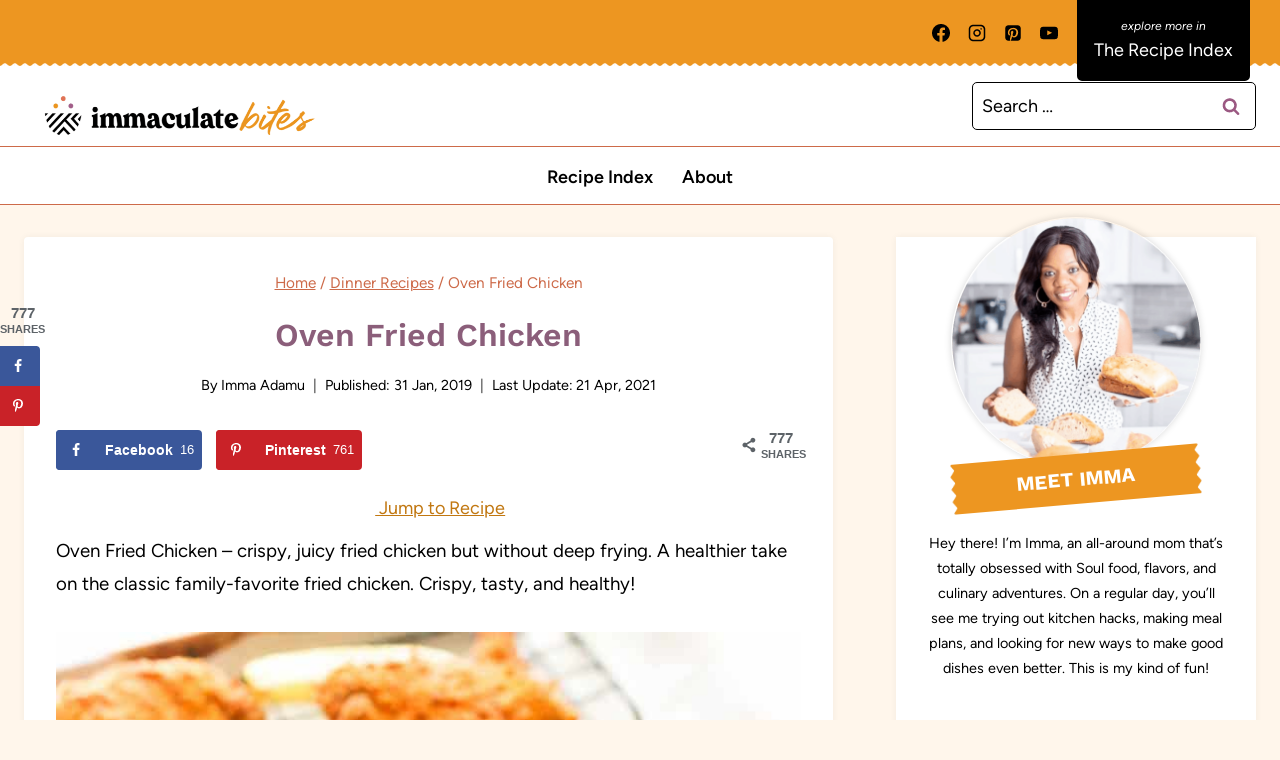

--- FILE ---
content_type: text/html; charset=UTF-8
request_url: https://www.africanbites.com/oven-fried-chicken/
body_size: 86475
content:
<!doctype html>
<html lang="en-US" class="no-js" itemtype="https://schema.org/Blog" itemscope>
<head><meta charset="UTF-8"><script>if(navigator.userAgent.match(/MSIE|Internet Explorer/i)||navigator.userAgent.match(/Trident\/7\..*?rv:11/i)){var href=document.location.href;if(!href.match(/[?&]nowprocket/)){if(href.indexOf("?")==-1){if(href.indexOf("#")==-1){document.location.href=href+"?nowprocket=1"}else{document.location.href=href.replace("#","?nowprocket=1#")}}else{if(href.indexOf("#")==-1){document.location.href=href+"&nowprocket=1"}else{document.location.href=href.replace("#","&nowprocket=1#")}}}}</script><script>(()=>{class RocketLazyLoadScripts{constructor(){this.v="2.0.4",this.userEvents=["keydown","keyup","mousedown","mouseup","mousemove","mouseover","mouseout","touchmove","touchstart","touchend","touchcancel","wheel","click","dblclick","input"],this.attributeEvents=["onblur","onclick","oncontextmenu","ondblclick","onfocus","onmousedown","onmouseenter","onmouseleave","onmousemove","onmouseout","onmouseover","onmouseup","onmousewheel","onscroll","onsubmit"]}async t(){this.i(),this.o(),/iP(ad|hone)/.test(navigator.userAgent)&&this.h(),this.u(),this.l(this),this.m(),this.k(this),this.p(this),this._(),await Promise.all([this.R(),this.L()]),this.lastBreath=Date.now(),this.S(this),this.P(),this.D(),this.O(),this.M(),await this.C(this.delayedScripts.normal),await this.C(this.delayedScripts.defer),await this.C(this.delayedScripts.async),await this.T(),await this.F(),await this.j(),await this.A(),window.dispatchEvent(new Event("rocket-allScriptsLoaded")),this.everythingLoaded=!0,this.lastTouchEnd&&await new Promise(t=>setTimeout(t,500-Date.now()+this.lastTouchEnd)),this.I(),this.H(),this.U(),this.W()}i(){this.CSPIssue=sessionStorage.getItem("rocketCSPIssue"),document.addEventListener("securitypolicyviolation",t=>{this.CSPIssue||"script-src-elem"!==t.violatedDirective||"data"!==t.blockedURI||(this.CSPIssue=!0,sessionStorage.setItem("rocketCSPIssue",!0))},{isRocket:!0})}o(){window.addEventListener("pageshow",t=>{this.persisted=t.persisted,this.realWindowLoadedFired=!0},{isRocket:!0}),window.addEventListener("pagehide",()=>{this.onFirstUserAction=null},{isRocket:!0})}h(){let t;function e(e){t=e}window.addEventListener("touchstart",e,{isRocket:!0}),window.addEventListener("touchend",function i(o){o.changedTouches[0]&&t.changedTouches[0]&&Math.abs(o.changedTouches[0].pageX-t.changedTouches[0].pageX)<10&&Math.abs(o.changedTouches[0].pageY-t.changedTouches[0].pageY)<10&&o.timeStamp-t.timeStamp<200&&(window.removeEventListener("touchstart",e,{isRocket:!0}),window.removeEventListener("touchend",i,{isRocket:!0}),"INPUT"===o.target.tagName&&"text"===o.target.type||(o.target.dispatchEvent(new TouchEvent("touchend",{target:o.target,bubbles:!0})),o.target.dispatchEvent(new MouseEvent("mouseover",{target:o.target,bubbles:!0})),o.target.dispatchEvent(new PointerEvent("click",{target:o.target,bubbles:!0,cancelable:!0,detail:1,clientX:o.changedTouches[0].clientX,clientY:o.changedTouches[0].clientY})),event.preventDefault()))},{isRocket:!0})}q(t){this.userActionTriggered||("mousemove"!==t.type||this.firstMousemoveIgnored?"keyup"===t.type||"mouseover"===t.type||"mouseout"===t.type||(this.userActionTriggered=!0,this.onFirstUserAction&&this.onFirstUserAction()):this.firstMousemoveIgnored=!0),"click"===t.type&&t.preventDefault(),t.stopPropagation(),t.stopImmediatePropagation(),"touchstart"===this.lastEvent&&"touchend"===t.type&&(this.lastTouchEnd=Date.now()),"click"===t.type&&(this.lastTouchEnd=0),this.lastEvent=t.type,t.composedPath&&t.composedPath()[0].getRootNode()instanceof ShadowRoot&&(t.rocketTarget=t.composedPath()[0]),this.savedUserEvents.push(t)}u(){this.savedUserEvents=[],this.userEventHandler=this.q.bind(this),this.userEvents.forEach(t=>window.addEventListener(t,this.userEventHandler,{passive:!1,isRocket:!0})),document.addEventListener("visibilitychange",this.userEventHandler,{isRocket:!0})}U(){this.userEvents.forEach(t=>window.removeEventListener(t,this.userEventHandler,{passive:!1,isRocket:!0})),document.removeEventListener("visibilitychange",this.userEventHandler,{isRocket:!0}),this.savedUserEvents.forEach(t=>{(t.rocketTarget||t.target).dispatchEvent(new window[t.constructor.name](t.type,t))})}m(){const t="return false",e=Array.from(this.attributeEvents,t=>"data-rocket-"+t),i="["+this.attributeEvents.join("],[")+"]",o="[data-rocket-"+this.attributeEvents.join("],[data-rocket-")+"]",s=(e,i,o)=>{o&&o!==t&&(e.setAttribute("data-rocket-"+i,o),e["rocket"+i]=new Function("event",o),e.setAttribute(i,t))};new MutationObserver(t=>{for(const n of t)"attributes"===n.type&&(n.attributeName.startsWith("data-rocket-")||this.everythingLoaded?n.attributeName.startsWith("data-rocket-")&&this.everythingLoaded&&this.N(n.target,n.attributeName.substring(12)):s(n.target,n.attributeName,n.target.getAttribute(n.attributeName))),"childList"===n.type&&n.addedNodes.forEach(t=>{if(t.nodeType===Node.ELEMENT_NODE)if(this.everythingLoaded)for(const i of[t,...t.querySelectorAll(o)])for(const t of i.getAttributeNames())e.includes(t)&&this.N(i,t.substring(12));else for(const e of[t,...t.querySelectorAll(i)])for(const t of e.getAttributeNames())this.attributeEvents.includes(t)&&s(e,t,e.getAttribute(t))})}).observe(document,{subtree:!0,childList:!0,attributeFilter:[...this.attributeEvents,...e]})}I(){this.attributeEvents.forEach(t=>{document.querySelectorAll("[data-rocket-"+t+"]").forEach(e=>{this.N(e,t)})})}N(t,e){const i=t.getAttribute("data-rocket-"+e);i&&(t.setAttribute(e,i),t.removeAttribute("data-rocket-"+e))}k(t){Object.defineProperty(HTMLElement.prototype,"onclick",{get(){return this.rocketonclick||null},set(e){this.rocketonclick=e,this.setAttribute(t.everythingLoaded?"onclick":"data-rocket-onclick","this.rocketonclick(event)")}})}S(t){function e(e,i){let o=e[i];e[i]=null,Object.defineProperty(e,i,{get:()=>o,set(s){t.everythingLoaded?o=s:e["rocket"+i]=o=s}})}e(document,"onreadystatechange"),e(window,"onload"),e(window,"onpageshow");try{Object.defineProperty(document,"readyState",{get:()=>t.rocketReadyState,set(e){t.rocketReadyState=e},configurable:!0}),document.readyState="loading"}catch(t){console.log("WPRocket DJE readyState conflict, bypassing")}}l(t){this.originalAddEventListener=EventTarget.prototype.addEventListener,this.originalRemoveEventListener=EventTarget.prototype.removeEventListener,this.savedEventListeners=[],EventTarget.prototype.addEventListener=function(e,i,o){o&&o.isRocket||!t.B(e,this)&&!t.userEvents.includes(e)||t.B(e,this)&&!t.userActionTriggered||e.startsWith("rocket-")||t.everythingLoaded?t.originalAddEventListener.call(this,e,i,o):(t.savedEventListeners.push({target:this,remove:!1,type:e,func:i,options:o}),"mouseenter"!==e&&"mouseleave"!==e||t.originalAddEventListener.call(this,e,t.savedUserEvents.push,o))},EventTarget.prototype.removeEventListener=function(e,i,o){o&&o.isRocket||!t.B(e,this)&&!t.userEvents.includes(e)||t.B(e,this)&&!t.userActionTriggered||e.startsWith("rocket-")||t.everythingLoaded?t.originalRemoveEventListener.call(this,e,i,o):t.savedEventListeners.push({target:this,remove:!0,type:e,func:i,options:o})}}J(t,e){this.savedEventListeners=this.savedEventListeners.filter(i=>{let o=i.type,s=i.target||window;return e!==o||t!==s||(this.B(o,s)&&(i.type="rocket-"+o),this.$(i),!1)})}H(){EventTarget.prototype.addEventListener=this.originalAddEventListener,EventTarget.prototype.removeEventListener=this.originalRemoveEventListener,this.savedEventListeners.forEach(t=>this.$(t))}$(t){t.remove?this.originalRemoveEventListener.call(t.target,t.type,t.func,t.options):this.originalAddEventListener.call(t.target,t.type,t.func,t.options)}p(t){let e;function i(e){return t.everythingLoaded?e:e.split(" ").map(t=>"load"===t||t.startsWith("load.")?"rocket-jquery-load":t).join(" ")}function o(o){function s(e){const s=o.fn[e];o.fn[e]=o.fn.init.prototype[e]=function(){return this[0]===window&&t.userActionTriggered&&("string"==typeof arguments[0]||arguments[0]instanceof String?arguments[0]=i(arguments[0]):"object"==typeof arguments[0]&&Object.keys(arguments[0]).forEach(t=>{const e=arguments[0][t];delete arguments[0][t],arguments[0][i(t)]=e})),s.apply(this,arguments),this}}if(o&&o.fn&&!t.allJQueries.includes(o)){const e={DOMContentLoaded:[],"rocket-DOMContentLoaded":[]};for(const t in e)document.addEventListener(t,()=>{e[t].forEach(t=>t())},{isRocket:!0});o.fn.ready=o.fn.init.prototype.ready=function(i){function s(){parseInt(o.fn.jquery)>2?setTimeout(()=>i.bind(document)(o)):i.bind(document)(o)}return"function"==typeof i&&(t.realDomReadyFired?!t.userActionTriggered||t.fauxDomReadyFired?s():e["rocket-DOMContentLoaded"].push(s):e.DOMContentLoaded.push(s)),o([])},s("on"),s("one"),s("off"),t.allJQueries.push(o)}e=o}t.allJQueries=[],o(window.jQuery),Object.defineProperty(window,"jQuery",{get:()=>e,set(t){o(t)}})}P(){const t=new Map;document.write=document.writeln=function(e){const i=document.currentScript,o=document.createRange(),s=i.parentElement;let n=t.get(i);void 0===n&&(n=i.nextSibling,t.set(i,n));const c=document.createDocumentFragment();o.setStart(c,0),c.appendChild(o.createContextualFragment(e)),s.insertBefore(c,n)}}async R(){return new Promise(t=>{this.userActionTriggered?t():this.onFirstUserAction=t})}async L(){return new Promise(t=>{document.addEventListener("DOMContentLoaded",()=>{this.realDomReadyFired=!0,t()},{isRocket:!0})})}async j(){return this.realWindowLoadedFired?Promise.resolve():new Promise(t=>{window.addEventListener("load",t,{isRocket:!0})})}M(){this.pendingScripts=[];this.scriptsMutationObserver=new MutationObserver(t=>{for(const e of t)e.addedNodes.forEach(t=>{"SCRIPT"!==t.tagName||t.noModule||t.isWPRocket||this.pendingScripts.push({script:t,promise:new Promise(e=>{const i=()=>{const i=this.pendingScripts.findIndex(e=>e.script===t);i>=0&&this.pendingScripts.splice(i,1),e()};t.addEventListener("load",i,{isRocket:!0}),t.addEventListener("error",i,{isRocket:!0}),setTimeout(i,1e3)})})})}),this.scriptsMutationObserver.observe(document,{childList:!0,subtree:!0})}async F(){await this.X(),this.pendingScripts.length?(await this.pendingScripts[0].promise,await this.F()):this.scriptsMutationObserver.disconnect()}D(){this.delayedScripts={normal:[],async:[],defer:[]},document.querySelectorAll("script[type$=rocketlazyloadscript]").forEach(t=>{t.hasAttribute("data-rocket-src")?t.hasAttribute("async")&&!1!==t.async?this.delayedScripts.async.push(t):t.hasAttribute("defer")&&!1!==t.defer||"module"===t.getAttribute("data-rocket-type")?this.delayedScripts.defer.push(t):this.delayedScripts.normal.push(t):this.delayedScripts.normal.push(t)})}async _(){await this.L();let t=[];document.querySelectorAll("script[type$=rocketlazyloadscript][data-rocket-src]").forEach(e=>{let i=e.getAttribute("data-rocket-src");if(i&&!i.startsWith("data:")){i.startsWith("//")&&(i=location.protocol+i);try{const o=new URL(i).origin;o!==location.origin&&t.push({src:o,crossOrigin:e.crossOrigin||"module"===e.getAttribute("data-rocket-type")})}catch(t){}}}),t=[...new Map(t.map(t=>[JSON.stringify(t),t])).values()],this.Y(t,"preconnect")}async G(t){if(await this.K(),!0!==t.noModule||!("noModule"in HTMLScriptElement.prototype))return new Promise(e=>{let i;function o(){(i||t).setAttribute("data-rocket-status","executed"),e()}try{if(navigator.userAgent.includes("Firefox/")||""===navigator.vendor||this.CSPIssue)i=document.createElement("script"),[...t.attributes].forEach(t=>{let e=t.nodeName;"type"!==e&&("data-rocket-type"===e&&(e="type"),"data-rocket-src"===e&&(e="src"),i.setAttribute(e,t.nodeValue))}),t.text&&(i.text=t.text),t.nonce&&(i.nonce=t.nonce),i.hasAttribute("src")?(i.addEventListener("load",o,{isRocket:!0}),i.addEventListener("error",()=>{i.setAttribute("data-rocket-status","failed-network"),e()},{isRocket:!0}),setTimeout(()=>{i.isConnected||e()},1)):(i.text=t.text,o()),i.isWPRocket=!0,t.parentNode.replaceChild(i,t);else{const i=t.getAttribute("data-rocket-type"),s=t.getAttribute("data-rocket-src");i?(t.type=i,t.removeAttribute("data-rocket-type")):t.removeAttribute("type"),t.addEventListener("load",o,{isRocket:!0}),t.addEventListener("error",i=>{this.CSPIssue&&i.target.src.startsWith("data:")?(console.log("WPRocket: CSP fallback activated"),t.removeAttribute("src"),this.G(t).then(e)):(t.setAttribute("data-rocket-status","failed-network"),e())},{isRocket:!0}),s?(t.fetchPriority="high",t.removeAttribute("data-rocket-src"),t.src=s):t.src="data:text/javascript;base64,"+window.btoa(unescape(encodeURIComponent(t.text)))}}catch(i){t.setAttribute("data-rocket-status","failed-transform"),e()}});t.setAttribute("data-rocket-status","skipped")}async C(t){const e=t.shift();return e?(e.isConnected&&await this.G(e),this.C(t)):Promise.resolve()}O(){this.Y([...this.delayedScripts.normal,...this.delayedScripts.defer,...this.delayedScripts.async],"preload")}Y(t,e){this.trash=this.trash||[];let i=!0;var o=document.createDocumentFragment();t.forEach(t=>{const s=t.getAttribute&&t.getAttribute("data-rocket-src")||t.src;if(s&&!s.startsWith("data:")){const n=document.createElement("link");n.href=s,n.rel=e,"preconnect"!==e&&(n.as="script",n.fetchPriority=i?"high":"low"),t.getAttribute&&"module"===t.getAttribute("data-rocket-type")&&(n.crossOrigin=!0),t.crossOrigin&&(n.crossOrigin=t.crossOrigin),t.integrity&&(n.integrity=t.integrity),t.nonce&&(n.nonce=t.nonce),o.appendChild(n),this.trash.push(n),i=!1}}),document.head.appendChild(o)}W(){this.trash.forEach(t=>t.remove())}async T(){try{document.readyState="interactive"}catch(t){}this.fauxDomReadyFired=!0;try{await this.K(),this.J(document,"readystatechange"),document.dispatchEvent(new Event("rocket-readystatechange")),await this.K(),document.rocketonreadystatechange&&document.rocketonreadystatechange(),await this.K(),this.J(document,"DOMContentLoaded"),document.dispatchEvent(new Event("rocket-DOMContentLoaded")),await this.K(),this.J(window,"DOMContentLoaded"),window.dispatchEvent(new Event("rocket-DOMContentLoaded"))}catch(t){console.error(t)}}async A(){try{document.readyState="complete"}catch(t){}try{await this.K(),this.J(document,"readystatechange"),document.dispatchEvent(new Event("rocket-readystatechange")),await this.K(),document.rocketonreadystatechange&&document.rocketonreadystatechange(),await this.K(),this.J(window,"load"),window.dispatchEvent(new Event("rocket-load")),await this.K(),window.rocketonload&&window.rocketonload(),await this.K(),this.allJQueries.forEach(t=>t(window).trigger("rocket-jquery-load")),await this.K(),this.J(window,"pageshow");const t=new Event("rocket-pageshow");t.persisted=this.persisted,window.dispatchEvent(t),await this.K(),window.rocketonpageshow&&window.rocketonpageshow({persisted:this.persisted})}catch(t){console.error(t)}}async K(){Date.now()-this.lastBreath>45&&(await this.X(),this.lastBreath=Date.now())}async X(){return document.hidden?new Promise(t=>setTimeout(t)):new Promise(t=>requestAnimationFrame(t))}B(t,e){return e===document&&"readystatechange"===t||(e===document&&"DOMContentLoaded"===t||(e===window&&"DOMContentLoaded"===t||(e===window&&"load"===t||e===window&&"pageshow"===t)))}static run(){(new RocketLazyLoadScripts).t()}}RocketLazyLoadScripts.run()})();</script>
	
	<meta name="viewport" content="width=device-width, initial-scale=1, minimum-scale=1">
	<meta name='robots' content='index, follow, max-image-preview:large, max-snippet:-1, max-video-preview:-1' />
	<style></style>
	
	<!-- This site is optimized with the Yoast SEO Premium plugin v26.7 (Yoast SEO v26.7) - https://yoast.com/wordpress/plugins/seo/ -->
	<title>Oven Fried Chicken - Immaculate Bites</title><link rel="preload" href="https://www.africanbites.com/wp-content/themes/once-coupled-immaculate-bites/assets/images/logo-desktop.svg" as="image"><link rel="preload" href="https://www.africanbites.com/wp-content/uploads/2021/11/logo-medium-size.png" as="image" imagesrcset="https://www.africanbites.com/wp-content/uploads/2021/11/logo-medium-size.png 1200w, https://www.africanbites.com/wp-content/uploads/2021/11/logo-medium-size-300x60.png 300w, https://www.africanbites.com/wp-content/uploads/2021/11/logo-medium-size-1024x205.png 1024w, https://www.africanbites.com/wp-content/uploads/2021/11/logo-medium-size-768x154.png 768w, https://www.africanbites.com/wp-content/uploads/2021/11/logo-medium-size-340x68.png 340w, https://www.africanbites.com/wp-content/uploads/2021/11/logo-medium-size-150x30.png 150w" imagesizes="(max-width: 1200px) 100vw, 1200px" fetchpriority="high"><link rel="preload" href="https://www.africanbites.com/wp-content/uploads/2018/11/IMG_2581.jpg" as="image" imagesrcset="https://www.africanbites.com/wp-content/uploads/2018/11/IMG_2581.jpg 750w, https://www.africanbites.com/wp-content/uploads/2018/11/IMG_2581-233x300.jpg 233w, https://www.africanbites.com/wp-content/uploads/2018/11/IMG_2581-47x60.jpg 47w, https://www.africanbites.com/wp-content/uploads/2018/11/IMG_2581-340x437.jpg 340w" imagesizes="(max-width: 750px) 100vw, 750px" fetchpriority="high"><link rel="preload" href="https://www.africanbites.com/wp-content/uploads/2019/01/4G8A9855-1.jpg" as="image" imagesrcset="https://www.africanbites.com/wp-content/uploads/2019/01/4G8A9855-1.jpg 640w, https://www.africanbites.com/wp-content/uploads/2019/01/4G8A9855-1-43x60.jpg 43w, https://www.africanbites.com/wp-content/uploads/2019/01/4G8A9855-1-340x478.jpg 340w, https://www.africanbites.com/wp-content/uploads/2019/01/4G8A9855-1-213x300.jpg 213w" imagesizes="(max-width: 640px) 100vw, 640px" fetchpriority="high"><link rel="preload" href="https://www.africanbites.com/wp-content/uploads/2019/01/4G8A7553.jpg" as="image" imagesrcset="https://www.africanbites.com/wp-content/uploads/2019/01/4G8A7553.jpg 750w, https://www.africanbites.com/wp-content/uploads/2019/01/4G8A7553-60x60.jpg 60w, https://www.africanbites.com/wp-content/uploads/2019/01/4G8A7553-340x337.jpg 340w, https://www.africanbites.com/wp-content/uploads/2019/01/4G8A7553-150x150.jpg 150w, https://www.africanbites.com/wp-content/uploads/2019/01/4G8A7553-300x298.jpg 300w" imagesizes="(max-width: 750px) 100vw, 750px" fetchpriority="high">
<link data-rocket-prefetch href="https://www.googletagmanager.com" rel="dns-prefetch">
<link data-rocket-prefetch href="https://scripts.mediavine.com" rel="dns-prefetch">
<link data-rocket-prefetch href="https://f.convertkit.com" rel="dns-prefetch">
<style id="wpr-usedcss">img:is([sizes=auto i],[sizes^="auto," i]){contain-intrinsic-size:3000px 1500px}.screen-reader-text{clip:rect(1px,1px,1px,1px);height:1px;overflow:hidden;position:absolute!important;width:1px;word-wrap:normal!important}.center{text-align:center}.left{text-align:left}.right{text-align:right}.wp-block-image{margin-bottom:1.2em}:root{--comment-rating-star-color:#343434}.wprm-comment-rating svg path{fill:var(--comment-rating-star-color)}.wprm-comment-rating .wprm-rating-star-full svg path{stroke:var(--comment-rating-star-color);fill:var(--comment-rating-star-color)}.wprm-comment-rating .wprm-rating-star-empty svg path{stroke:var(--comment-rating-star-color);fill:none}.wprm-comment-ratings-container svg .wprm-star-full{fill:var(--comment-rating-star-color)}.wprm-comment-ratings-container svg .wprm-star-empty{stroke:var(--comment-rating-star-color)}body:not(:hover) fieldset.wprm-comment-ratings-container:focus-within span{outline:#4d90fe solid 1px}.comment-form-wprm-rating{margin-bottom:20px;margin-top:5px;text-align:left}.comment-form-wprm-rating .wprm-rating-stars{display:inline-block;vertical-align:middle}fieldset.wprm-comment-ratings-container{background:0 0;border:0;display:inline-block;margin:0;padding:0;position:relative}fieldset.wprm-comment-ratings-container legend{left:0;opacity:0;position:absolute}fieldset.wprm-comment-ratings-container br{display:none}fieldset.wprm-comment-ratings-container input[type=radio]{border:0;cursor:pointer;float:left;height:16px;margin:0!important;min-height:0;min-width:0;opacity:0;padding:0!important;width:16px}fieldset.wprm-comment-ratings-container input[type=radio]:first-child{margin-left:-16px}fieldset.wprm-comment-ratings-container span{font-size:0;height:16px;left:0;opacity:0;pointer-events:none;position:absolute;top:0;width:80px}fieldset.wprm-comment-ratings-container span svg{height:100%!important;width:100%!important}fieldset.wprm-comment-ratings-container input:checked+span,fieldset.wprm-comment-ratings-container input:hover+span{opacity:1}fieldset.wprm-comment-ratings-container input:hover+span~span{display:none}.rtl .comment-form-wprm-rating{text-align:right}.rtl img.wprm-comment-rating{transform:scaleX(-1)}.rtl fieldset.wprm-comment-ratings-container span{left:inherit;right:0}.rtl fieldset.wprm-comment-ratings-container span svg{transform:scaleX(-1)}:root{--wprm-popup-font-size:16px;--wprm-popup-background:#fff;--wprm-popup-title:#000;--wprm-popup-content:#444;--wprm-popup-button-background:#5a822b;--wprm-popup-button-text:#fff}body.wprm-popup-modal-open{height:100%;left:0;overflow:hidden;position:fixed;right:0;width:100%}.wprm-popup-modal{display:none}.wprm-popup-modal.is-open{display:block}.wprm-popup-modal__overlay{align-items:center;background:rgba(0,0,0,.6);bottom:0;display:flex;justify-content:center;left:0;overflow:hidden;position:fixed;right:0;top:0;touch-action:none;z-index:2147483646}.wprm-popup-modal__container{background-color:var(--wprm-popup-background);border-radius:4px;box-sizing:border-box;font-size:var(--wprm-popup-font-size);max-height:100vh;max-height:100dvh;max-width:100%;overflow-y:auto;padding:30px}.wprm-popup-modal__header{align-items:center;display:flex;justify-content:space-between;margin-bottom:10px}.wprm-popup-modal__title{box-sizing:border-box;color:var(--wprm-popup-title);font-size:1.2em;font-weight:600;line-height:1.25;margin-bottom:0;margin-top:0}.wprm-popup-modal__header .wprm-popup-modal__close{background:0 0;border:0;cursor:pointer;width:18px}.wprm-popup-modal__header .wprm-popup-modal__close:before{color:var(--wprm-popup-title);content:"✕";font-size:var(--wprm-popup-font-size)}.wprm-popup-modal__content{color:var(--wprm-popup-content);line-height:1.5}.wprm-popup-modal__content p{font-size:1em;line-height:1.5}.wprm-popup-modal__footer{margin-top:20px}.wprm-popup-modal__btn{-webkit-appearance:button;background-color:var(--wprm-popup-button-background);border-radius:.25em;border-style:none;border-width:0;color:var(--wprm-popup-button-text);cursor:pointer;font-size:1em;line-height:1.15;margin:0;overflow:visible;padding:.5em 1em;text-transform:none;will-change:transform;-moz-osx-font-smoothing:grayscale;-webkit-backface-visibility:hidden;backface-visibility:hidden;-webkit-transform:translateZ(0);transform:translateZ(0);transition:-webkit-transform .25s ease-out;transition:transform .25s ease-out;transition:transform .25s ease-out,-webkit-transform .25s ease-out}.wprm-popup-modal__btn:disabled{cursor:not-allowed;opacity:.3}.wprm-popup-modal__btn:not(:disabled):focus,.wprm-popup-modal__btn:not(:disabled):hover{-webkit-transform:scale(1.05);transform:scale(1.05)}@keyframes wprmPopupModalFadeIn{0%{opacity:0}to{opacity:1}}@keyframes wprmPopupModalFadeOut{0%{opacity:1}to{opacity:0}}@keyframes wprmPopupModalSlideIn{0%{transform:translateY(15%)}to{transform:translateY(0)}}@keyframes wprmPopupModalSlideOut{0%{transform:translateY(0)}to{transform:translateY(-10%)}}.wprm-popup-modal[aria-hidden=false] .wprm-popup-modal__overlay{animation:.3s cubic-bezier(0,0,.2,1) wprmPopupModalFadeIn}.wprm-popup-modal[aria-hidden=false] .wprm-popup-modal__container{animation:.3s cubic-bezier(0,0,.2,1) wprmPopupModalSlideIn}.wprm-popup-modal[aria-hidden=true] .wprm-popup-modal__overlay{animation:.3s cubic-bezier(0,0,.2,1) wprmPopupModalFadeOut}.wprm-popup-modal[aria-hidden=true] .wprm-popup-modal__container{animation:.3s cubic-bezier(0,0,.2,1) wprmPopupModalSlideOut}.wprm-popup-modal .wprm-popup-modal__container,.wprm-popup-modal .wprm-popup-modal__overlay{will-change:transform}.tippy-box[data-animation=fade][data-state=hidden]{opacity:0}[data-tippy-root]{max-width:calc(100vw - 10px)}.tippy-box{background-color:#333;border-radius:4px;color:#fff;font-size:14px;line-height:1.4;outline:0;position:relative;transition-property:transform,visibility,opacity;white-space:normal}.tippy-box[data-placement^=top]>.tippy-arrow{bottom:0}.tippy-box[data-placement^=top]>.tippy-arrow:before{border-top-color:initial;border-width:8px 8px 0;bottom:-7px;left:0;transform-origin:center top}.tippy-box[data-placement^=bottom]>.tippy-arrow{top:0}.tippy-box[data-placement^=bottom]>.tippy-arrow:before{border-bottom-color:initial;border-width:0 8px 8px;left:0;top:-7px;transform-origin:center bottom}.tippy-box[data-placement^=left]>.tippy-arrow{right:0}.tippy-box[data-placement^=left]>.tippy-arrow:before{border-left-color:initial;border-width:8px 0 8px 8px;right:-7px;transform-origin:center left}.tippy-box[data-placement^=right]>.tippy-arrow{left:0}.tippy-box[data-placement^=right]>.tippy-arrow:before{border-right-color:initial;border-width:8px 8px 8px 0;left:-7px;transform-origin:center right}.tippy-box[data-inertia][data-state=visible]{transition-timing-function:cubic-bezier(.54,1.5,.38,1.11)}.tippy-arrow{color:#333;height:16px;width:16px}.tippy-arrow:before{border-color:transparent;border-style:solid;content:"";position:absolute}.tippy-content{padding:5px 9px;position:relative;z-index:1}.tippy-box[data-theme=wprm] .tippy-content p:first-child{margin-top:0}.tippy-box[data-theme=wprm] .tippy-content p:last-child{margin-bottom:0}.tippy-box[data-theme~=wprm-variable]{background-color:var(--wprm-tippy-background)}.tippy-box[data-theme~=wprm-variable][data-placement^=top]>.tippy-arrow:before{border-top-color:var(--wprm-tippy-background)}.tippy-box[data-theme~=wprm-variable][data-placement^=bottom]>.tippy-arrow:before{border-bottom-color:var(--wprm-tippy-background)}.tippy-box[data-theme~=wprm-variable][data-placement^=left]>.tippy-arrow:before{border-left-color:var(--wprm-tippy-background)}.tippy-box[data-theme~=wprm-variable][data-placement^=right]>.tippy-arrow:before{border-right-color:var(--wprm-tippy-background)}img.wprm-comment-rating{display:block;margin:5px 0}img.wprm-comment-rating+br{display:none}.wprm-rating-star svg{display:inline;height:16px;margin:0;vertical-align:middle;width:16px}.wprm-loader{animation:1s ease-in-out infinite wprmSpin;-webkit-animation:1s ease-in-out infinite wprmSpin;border:2px solid hsla(0,0%,78%,.3);border-radius:50%;border-top-color:#444;display:inline-block;height:10px;width:10px}@keyframes wprmSpin{to{-webkit-transform:rotate(1turn)}}@-webkit-keyframes wprmSpin{to{-webkit-transform:rotate(1turn)}}.wprm-recipe-container{outline:0}.wprm-recipe{overflow:hidden;zoom:1;clear:both;text-align:left}.wprm-recipe *{box-sizing:border-box}.wprm-recipe ol,.wprm-recipe ul{-webkit-margin-before:0;-webkit-margin-after:0;-webkit-padding-start:0;margin:0;padding:0}.wprm-recipe li{font-size:1em;margin:0 0 0 32px;padding:0}.wprm-recipe p{font-size:1em;margin:0;padding:0}.wprm-recipe li,.wprm-recipe li.wprm-recipe-instruction{list-style-position:outside}.wprm-recipe li:before{display:none}.wprm-recipe h1,.wprm-recipe h2,.wprm-recipe h3,.wprm-recipe h4,.wprm-recipe h6{clear:none;font-variant:normal;letter-spacing:normal;margin:0;padding:0;text-transform:none}.wprm-recipe a.wprm-recipe-link,.wprm-recipe a.wprm-recipe-link:hover{-webkit-box-shadow:none;-moz-box-shadow:none;box-shadow:none}.wprm-recipe .wprm-nutrition-label{margin-top:10px}body:not(.wprm-print) .wprm-recipe p:first-letter{color:inherit;font-family:inherit;font-size:inherit;line-height:inherit;margin:inherit;padding:inherit}.rtl .wprm-recipe{text-align:right}.rtl .wprm-recipe li{margin:0 32px 0 0}.wprm-screen-reader-text{border:0;clip:rect(1px,1px,1px,1px);clip-path:inset(50%);height:1px;margin:-1px;overflow:hidden;padding:0;position:absolute!important;width:1px;word-wrap:normal!important}.wprm-call-to-action.wprm-call-to-action-simple{align-items:center;display:flex;gap:20px;justify-content:center;margin-top:10px;padding:5px 10px}.wprm-call-to-action.wprm-call-to-action-simple .wprm-call-to-action-icon{font-size:2.2em;margin:5px 0}.wprm-call-to-action.wprm-call-to-action-simple .wprm-call-to-action-icon svg{margin-top:0}.wprm-call-to-action.wprm-call-to-action-simple .wprm-call-to-action-text-container{margin:5px 0}.wprm-call-to-action.wprm-call-to-action-simple .wprm-call-to-action-text-container .wprm-call-to-action-header{display:block;font-size:1.3em;font-weight:700}.wprm-recipe-block-container-columns,.wprm-recipe-block-container-separate{display:block}.wprm-recipe-block-container-columns .wprm-recipe-details-label{display:inline-block;min-width:130px}@media (max-width:450px){.wprm-call-to-action.wprm-call-to-action-simple{flex-wrap:wrap}.wprm-call-to-action.wprm-call-to-action-simple .wprm-call-to-action-text-container{text-align:center}.wprm-recipe-block-container-columns .wprm-recipe-details-label{margin-right:.4em;min-width:0}}.wprm-recipe-details-unit{font-size:.8em}@media only screen and (max-width:600px){.wprm-recipe-details-unit{font-size:1em}}.wprm-expandable-container,.wprm-expandable-container-separated{--wprm-expandable-text-color:#333;--wprm-expandable-button-color:#fff;--wprm-expandable-border-color:#333;--wprm-expandable-border-radius:0px;--wprm-expandable-vertical-padding:5px;--wprm-expandable-horizontal-padding:5px}.wprm-expandable-container a.wprm-expandable-button,.wprm-expandable-container button.wprm-expandable-button,.wprm-expandable-container-separated a.wprm-expandable-button,.wprm-expandable-container-separated button.wprm-expandable-button{color:var(--wprm-expandable-text-color)}.wprm-expandable-container button.wprm-expandable-button,.wprm-expandable-container-separated button.wprm-expandable-button{background-color:var(--wprm-expandable-button-color);border-color:var(--wprm-expandable-border-color);border-radius:var(--wprm-expandable-border-radius);padding:var(--wprm-expandable-vertical-padding) var(--wprm-expandable-horizontal-padding)}.wprm-expandable-container-separated.wprm-expandable-expanded .wprm-expandable-button-show,.wprm-expandable-container.wprm-expandable-expanded .wprm-expandable-button-show{display:none}.wprm-expandable-separated-content-collapsed{display:none!important}.wprm-block-text-normal{font-style:normal;font-weight:400;text-transform:none}.wprm-block-text-bold{font-weight:700!important}.wprm-align-left{text-align:left}.wprm-recipe-header .wprm-recipe-icon:not(.wprm-collapsible-icon){margin-right:10px}.wprm-recipe-header .wprm-unit-conversion-container{font-size:16px;font-style:normal;font-weight:400;opacity:1;text-transform:none}.wprm-recipe-icon svg{display:inline;height:1.3em;margin-top:-.15em;overflow:visible;vertical-align:middle;width:1.3em}.wprm-recipe-image img{display:block;margin:0 auto}.wprm-recipe-image .dpsp-pin-it-wrapper{margin:0 auto}.wprm-recipe-ingredients-container .wprm-recipe-ingredient-group-name{margin-top:.8em!important}.wprm-recipe-ingredients-container.wprm-recipe-images-before .wprm-recipe-ingredient-image{margin-right:10px}.wprm-recipe-ingredients-container .wprm-recipe-ingredient-image{flex-shrink:0}.wprm-recipe-ingredients-container .wprm-recipe-ingredient-image img{vertical-align:middle}.wprm-recipe-ingredients-container .wprm-recipe-ingredient-notes-faded{opacity:.7}.wprm-recipe-shop-instacart-loading{cursor:wait;opacity:.5}.wprm-recipe-shop-instacart{align-items:center;border:1px solid #003d29;border-radius:23px;cursor:pointer;display:inline-flex;font-family:Instacart,system-ui,-apple-system,BlinkMacSystemFont,'Segoe UI',Roboto,Oxygen,Ubuntu,Cantarell,'Open Sans','Helvetica Neue',sans-serif;font-size:14px;height:46px;padding:0 18px}.wprm-recipe-shop-instacart>img{height:22px!important;margin:0!important;padding:0!important;width:auto!important}.wprm-recipe-shop-instacart>span{margin-left:10px}.wprm-recipe-instructions-container .wprm-recipe-instruction-group-name{margin-top:.8em!important}.wprm-recipe-instructions-container .wprm-recipe-instruction-text{font-size:1em}.wprm-recipe-instructions-container .wprm-recipe-instruction-media{margin:5px 0 15px;max-width:100%}.wprm-recipe-link{cursor:pointer;text-decoration:none}.wprm-recipe-link.wprm-recipe-link-inline-button{display:inline-block;margin:0 5px 5px 0}.wprm-recipe-link.wprm-recipe-link-inline-button{border-style:solid;border-width:1px;padding:5px}.rtl .wprm-recipe-link.wprm-recipe-link-inline-button{margin:0 0 5px 5px}.wprm-nutrition-label-container-simple .wprm-nutrition-label-text-nutrition-unit{font-size:.85em}.wprm-recipe-rating{white-space:nowrap}.wprm-recipe-rating svg{height:1.1em;margin-top:-.15em!important;margin:0;vertical-align:middle;width:1.1em}.wprm-recipe-rating .wprm-recipe-rating-details{font-size:.8em}img.emoji{display:inline!important;border:none!important;box-shadow:none!important;height:1em!important;width:1em!important;margin:0 .07em!important;vertical-align:-.1em!important;background:0 0!important;padding:0!important}.wp-block-button__link{align-content:center;box-sizing:border-box;cursor:pointer;display:inline-block;height:100%;text-align:center;word-break:break-word}.wp-block-button__link.aligncenter{text-align:center}:where(.wp-block-button__link){border-radius:9999px;box-shadow:none;padding:calc(.667em + 2px) calc(1.333em + 2px);text-decoration:none}:root :where(.wp-block-button .wp-block-button__link.is-style-outline),:root :where(.wp-block-button.is-style-outline>.wp-block-button__link){border:2px solid;padding:.667em 1.333em}:root :where(.wp-block-button .wp-block-button__link.is-style-outline:not(.has-text-color)),:root :where(.wp-block-button.is-style-outline>.wp-block-button__link:not(.has-text-color)){color:currentColor}:root :where(.wp-block-button .wp-block-button__link.is-style-outline:not(.has-background)),:root :where(.wp-block-button.is-style-outline>.wp-block-button__link:not(.has-background)){background-color:initial;background-image:none}:where(.wp-block-calendar table:not(.has-background) th){background:#ddd}:where(.wp-block-columns){margin-bottom:1.75em}:where(.wp-block-columns.has-background){padding:1.25em 2.375em}:where(.wp-block-post-comments input[type=submit]){border:none}:where(.wp-block-cover-image:not(.has-text-color)),:where(.wp-block-cover:not(.has-text-color)){color:#fff}:where(.wp-block-cover-image.is-light:not(.has-text-color)),:where(.wp-block-cover.is-light:not(.has-text-color)){color:#000}:root :where(.wp-block-cover h1:not(.has-text-color)),:root :where(.wp-block-cover h2:not(.has-text-color)),:root :where(.wp-block-cover h3:not(.has-text-color)),:root :where(.wp-block-cover h4:not(.has-text-color)),:root :where(.wp-block-cover h5:not(.has-text-color)),:root :where(.wp-block-cover h6:not(.has-text-color)),:root :where(.wp-block-cover p:not(.has-text-color)){color:inherit}:where(.wp-block-file){margin-bottom:1.5em}:where(.wp-block-file__button){border-radius:2em;display:inline-block;padding:.5em 1em}:where(.wp-block-file__button):is(a):active,:where(.wp-block-file__button):is(a):focus,:where(.wp-block-file__button):is(a):hover,:where(.wp-block-file__button):is(a):visited{box-shadow:none;color:#fff;opacity:.85;text-decoration:none}:where(.wp-block-group.wp-block-group-is-layout-constrained){position:relative}.wp-block-image>a,.wp-block-image>figure>a{display:inline-block}.wp-block-image img{box-sizing:border-box;height:auto;max-width:100%;vertical-align:bottom}@media not (prefers-reduced-motion){.wp-block-image img.hide{visibility:hidden}.wp-block-image img.show{animation:.4s show-content-image}}.wp-block-image[style*=border-radius] img,.wp-block-image[style*=border-radius]>a{border-radius:inherit}.wp-block-image.aligncenter{text-align:center}.wp-block-image.alignfull>a,.wp-block-image.alignwide>a{width:100%}.wp-block-image.alignfull img,.wp-block-image.alignwide img{height:auto;width:100%}.wp-block-image .aligncenter,.wp-block-image.aligncenter{display:table}.wp-block-image .aligncenter{margin-left:auto;margin-right:auto}.wp-block-image :where(figcaption){margin-bottom:1em;margin-top:.5em}:root :where(.wp-block-image.is-style-rounded img,.wp-block-image .is-style-rounded img){border-radius:9999px}.wp-block-image figure{margin:0}@keyframes show-content-image{0%{visibility:hidden}99%{visibility:hidden}to{visibility:visible}}:where(.wp-block-latest-comments:not([style*=line-height] .wp-block-latest-comments__comment)){line-height:1.1}:where(.wp-block-latest-comments:not([style*=line-height] .wp-block-latest-comments__comment-excerpt p)){line-height:1.8}:root :where(.wp-block-latest-posts.is-grid){padding:0}:root :where(.wp-block-latest-posts.wp-block-latest-posts__list){padding-left:0}ol,ul{box-sizing:border-box}:root :where(.wp-block-list.has-background){padding:1.25em 2.375em}:where(.wp-block-navigation.has-background .wp-block-navigation-item a:not(.wp-element-button)),:where(.wp-block-navigation.has-background .wp-block-navigation-submenu a:not(.wp-element-button)){padding:.5em 1em}:where(.wp-block-navigation .wp-block-navigation__submenu-container .wp-block-navigation-item a:not(.wp-element-button)),:where(.wp-block-navigation .wp-block-navigation__submenu-container .wp-block-navigation-submenu a:not(.wp-element-button)),:where(.wp-block-navigation .wp-block-navigation__submenu-container .wp-block-navigation-submenu button.wp-block-navigation-item__content),:where(.wp-block-navigation .wp-block-navigation__submenu-container .wp-block-pages-list__item button.wp-block-navigation-item__content){padding:.5em 1em}:root :where(p.has-background){padding:1.25em 2.375em}:where(p.has-text-color:not(.has-link-color)) a{color:inherit}:where(.wp-block-post-comments-form) input:not([type=submit]),:where(.wp-block-post-comments-form) textarea{border:1px solid #949494;font-family:inherit;font-size:1em}:where(.wp-block-post-comments-form) input:where(:not([type=submit]):not([type=checkbox])),:where(.wp-block-post-comments-form) textarea{padding:calc(.667em + 2px)}:where(.wp-block-post-excerpt){box-sizing:border-box;margin-bottom:var(--wp--style--block-gap);margin-top:var(--wp--style--block-gap)}:where(.wp-block-preformatted.has-background){padding:1.25em 2.375em}.wp-block-search__button{margin-left:10px;word-break:normal}.wp-block-search__button.has-icon{line-height:0}.wp-block-search__button svg{height:1.25em;min-height:24px;min-width:24px;width:1.25em;fill:currentColor;vertical-align:text-bottom}:where(.wp-block-search__button){border:1px solid #ccc;padding:6px 10px}.wp-block-search__inside-wrapper{display:flex;flex:auto;flex-wrap:nowrap;max-width:100%}.wp-block-search__label{width:100%}.wp-block-search__input{appearance:none;border:1px solid #949494;flex-grow:1;margin-left:0;margin-right:0;min-width:3rem;padding:8px;text-decoration:unset!important}:where(.wp-block-search__input){font-family:inherit;font-size:inherit;font-style:inherit;font-weight:inherit;letter-spacing:inherit;line-height:inherit;text-transform:inherit}:where(.wp-block-search__button-inside .wp-block-search__inside-wrapper){border:1px solid #949494;box-sizing:border-box;padding:4px}:where(.wp-block-search__button-inside .wp-block-search__inside-wrapper) .wp-block-search__input{border:none;border-radius:0;padding:0 4px}:where(.wp-block-search__button-inside .wp-block-search__inside-wrapper) .wp-block-search__input:focus{outline:0}:where(.wp-block-search__button-inside .wp-block-search__inside-wrapper) :where(.wp-block-search__button){padding:4px 8px}.wp-block-search.aligncenter .wp-block-search__inside-wrapper{margin:auto}:root :where(.wp-block-separator.is-style-dots){height:auto;line-height:1;text-align:center}:root :where(.wp-block-separator.is-style-dots):before{color:currentColor;content:"···";font-family:serif;font-size:1.5em;letter-spacing:2em;padding-left:2em}:root :where(.wp-block-site-logo.is-style-rounded){border-radius:9999px}:where(.wp-block-social-links:not(.is-style-logos-only)) .wp-social-link{background-color:#f0f0f0;color:#444}:where(.wp-block-social-links:not(.is-style-logos-only)) .wp-social-link-amazon{background-color:#f90;color:#fff}:where(.wp-block-social-links:not(.is-style-logos-only)) .wp-social-link-bandcamp{background-color:#1ea0c3;color:#fff}:where(.wp-block-social-links:not(.is-style-logos-only)) .wp-social-link-behance{background-color:#0757fe;color:#fff}:where(.wp-block-social-links:not(.is-style-logos-only)) .wp-social-link-bluesky{background-color:#0a7aff;color:#fff}:where(.wp-block-social-links:not(.is-style-logos-only)) .wp-social-link-codepen{background-color:#1e1f26;color:#fff}:where(.wp-block-social-links:not(.is-style-logos-only)) .wp-social-link-deviantart{background-color:#02e49b;color:#fff}:where(.wp-block-social-links:not(.is-style-logos-only)) .wp-social-link-discord{background-color:#5865f2;color:#fff}:where(.wp-block-social-links:not(.is-style-logos-only)) .wp-social-link-dribbble{background-color:#e94c89;color:#fff}:where(.wp-block-social-links:not(.is-style-logos-only)) .wp-social-link-dropbox{background-color:#4280ff;color:#fff}:where(.wp-block-social-links:not(.is-style-logos-only)) .wp-social-link-etsy{background-color:#f45800;color:#fff}:where(.wp-block-social-links:not(.is-style-logos-only)) .wp-social-link-facebook{background-color:#0866ff;color:#fff}:where(.wp-block-social-links:not(.is-style-logos-only)) .wp-social-link-fivehundredpx{background-color:#000;color:#fff}:where(.wp-block-social-links:not(.is-style-logos-only)) .wp-social-link-flickr{background-color:#0461dd;color:#fff}:where(.wp-block-social-links:not(.is-style-logos-only)) .wp-social-link-foursquare{background-color:#e65678;color:#fff}:where(.wp-block-social-links:not(.is-style-logos-only)) .wp-social-link-github{background-color:#24292d;color:#fff}:where(.wp-block-social-links:not(.is-style-logos-only)) .wp-social-link-goodreads{background-color:#eceadd;color:#382110}:where(.wp-block-social-links:not(.is-style-logos-only)) .wp-social-link-google{background-color:#ea4434;color:#fff}:where(.wp-block-social-links:not(.is-style-logos-only)) .wp-social-link-gravatar{background-color:#1d4fc4;color:#fff}:where(.wp-block-social-links:not(.is-style-logos-only)) .wp-social-link-instagram{background-color:#f00075;color:#fff}:where(.wp-block-social-links:not(.is-style-logos-only)) .wp-social-link-lastfm{background-color:#e21b24;color:#fff}:where(.wp-block-social-links:not(.is-style-logos-only)) .wp-social-link-linkedin{background-color:#0d66c2;color:#fff}:where(.wp-block-social-links:not(.is-style-logos-only)) .wp-social-link-mastodon{background-color:#3288d4;color:#fff}:where(.wp-block-social-links:not(.is-style-logos-only)) .wp-social-link-medium{background-color:#000;color:#fff}:where(.wp-block-social-links:not(.is-style-logos-only)) .wp-social-link-meetup{background-color:#f6405f;color:#fff}:where(.wp-block-social-links:not(.is-style-logos-only)) .wp-social-link-patreon{background-color:#000;color:#fff}:where(.wp-block-social-links:not(.is-style-logos-only)) .wp-social-link-pinterest{background-color:#e60122;color:#fff}:where(.wp-block-social-links:not(.is-style-logos-only)) .wp-social-link-pocket{background-color:#ef4155;color:#fff}:where(.wp-block-social-links:not(.is-style-logos-only)) .wp-social-link-reddit{background-color:#ff4500;color:#fff}:where(.wp-block-social-links:not(.is-style-logos-only)) .wp-social-link-skype{background-color:#0478d7;color:#fff}:where(.wp-block-social-links:not(.is-style-logos-only)) .wp-social-link-snapchat{background-color:#fefc00;color:#fff;stroke:#000}:where(.wp-block-social-links:not(.is-style-logos-only)) .wp-social-link-soundcloud{background-color:#ff5600;color:#fff}:where(.wp-block-social-links:not(.is-style-logos-only)) .wp-social-link-spotify{background-color:#1bd760;color:#fff}:where(.wp-block-social-links:not(.is-style-logos-only)) .wp-social-link-telegram{background-color:#2aabee;color:#fff}:where(.wp-block-social-links:not(.is-style-logos-only)) .wp-social-link-threads{background-color:#000;color:#fff}:where(.wp-block-social-links:not(.is-style-logos-only)) .wp-social-link-tiktok{background-color:#000;color:#fff}:where(.wp-block-social-links:not(.is-style-logos-only)) .wp-social-link-tumblr{background-color:#011835;color:#fff}:where(.wp-block-social-links:not(.is-style-logos-only)) .wp-social-link-twitch{background-color:#6440a4;color:#fff}:where(.wp-block-social-links:not(.is-style-logos-only)) .wp-social-link-twitter{background-color:#1da1f2;color:#fff}:where(.wp-block-social-links:not(.is-style-logos-only)) .wp-social-link-vimeo{background-color:#1eb7ea;color:#fff}:where(.wp-block-social-links:not(.is-style-logos-only)) .wp-social-link-vk{background-color:#4680c2;color:#fff}:where(.wp-block-social-links:not(.is-style-logos-only)) .wp-social-link-wordpress{background-color:#3499cd;color:#fff}:where(.wp-block-social-links:not(.is-style-logos-only)) .wp-social-link-whatsapp{background-color:#25d366;color:#fff}:where(.wp-block-social-links:not(.is-style-logos-only)) .wp-social-link-x{background-color:#000;color:#fff}:where(.wp-block-social-links:not(.is-style-logos-only)) .wp-social-link-yelp{background-color:#d32422;color:#fff}:where(.wp-block-social-links:not(.is-style-logos-only)) .wp-social-link-youtube{background-color:red;color:#fff}:where(.wp-block-social-links.is-style-logos-only) .wp-social-link{background:0 0}:where(.wp-block-social-links.is-style-logos-only) .wp-social-link svg{height:1.25em;width:1.25em}:where(.wp-block-social-links.is-style-logos-only) .wp-social-link-amazon{color:#f90}:where(.wp-block-social-links.is-style-logos-only) .wp-social-link-bandcamp{color:#1ea0c3}:where(.wp-block-social-links.is-style-logos-only) .wp-social-link-behance{color:#0757fe}:where(.wp-block-social-links.is-style-logos-only) .wp-social-link-bluesky{color:#0a7aff}:where(.wp-block-social-links.is-style-logos-only) .wp-social-link-codepen{color:#1e1f26}:where(.wp-block-social-links.is-style-logos-only) .wp-social-link-deviantart{color:#02e49b}:where(.wp-block-social-links.is-style-logos-only) .wp-social-link-discord{color:#5865f2}:where(.wp-block-social-links.is-style-logos-only) .wp-social-link-dribbble{color:#e94c89}:where(.wp-block-social-links.is-style-logos-only) .wp-social-link-dropbox{color:#4280ff}:where(.wp-block-social-links.is-style-logos-only) .wp-social-link-etsy{color:#f45800}:where(.wp-block-social-links.is-style-logos-only) .wp-social-link-facebook{color:#0866ff}:where(.wp-block-social-links.is-style-logos-only) .wp-social-link-fivehundredpx{color:#000}:where(.wp-block-social-links.is-style-logos-only) .wp-social-link-flickr{color:#0461dd}:where(.wp-block-social-links.is-style-logos-only) .wp-social-link-foursquare{color:#e65678}:where(.wp-block-social-links.is-style-logos-only) .wp-social-link-github{color:#24292d}:where(.wp-block-social-links.is-style-logos-only) .wp-social-link-goodreads{color:#382110}:where(.wp-block-social-links.is-style-logos-only) .wp-social-link-google{color:#ea4434}:where(.wp-block-social-links.is-style-logos-only) .wp-social-link-gravatar{color:#1d4fc4}:where(.wp-block-social-links.is-style-logos-only) .wp-social-link-instagram{color:#f00075}:where(.wp-block-social-links.is-style-logos-only) .wp-social-link-lastfm{color:#e21b24}:where(.wp-block-social-links.is-style-logos-only) .wp-social-link-linkedin{color:#0d66c2}:where(.wp-block-social-links.is-style-logos-only) .wp-social-link-mastodon{color:#3288d4}:where(.wp-block-social-links.is-style-logos-only) .wp-social-link-medium{color:#000}:where(.wp-block-social-links.is-style-logos-only) .wp-social-link-meetup{color:#f6405f}:where(.wp-block-social-links.is-style-logos-only) .wp-social-link-patreon{color:#000}:where(.wp-block-social-links.is-style-logos-only) .wp-social-link-pinterest{color:#e60122}:where(.wp-block-social-links.is-style-logos-only) .wp-social-link-pocket{color:#ef4155}:where(.wp-block-social-links.is-style-logos-only) .wp-social-link-reddit{color:#ff4500}:where(.wp-block-social-links.is-style-logos-only) .wp-social-link-skype{color:#0478d7}:where(.wp-block-social-links.is-style-logos-only) .wp-social-link-snapchat{color:#fff;stroke:#000}:where(.wp-block-social-links.is-style-logos-only) .wp-social-link-soundcloud{color:#ff5600}:where(.wp-block-social-links.is-style-logos-only) .wp-social-link-spotify{color:#1bd760}:where(.wp-block-social-links.is-style-logos-only) .wp-social-link-telegram{color:#2aabee}:where(.wp-block-social-links.is-style-logos-only) .wp-social-link-threads{color:#000}:where(.wp-block-social-links.is-style-logos-only) .wp-social-link-tiktok{color:#000}:where(.wp-block-social-links.is-style-logos-only) .wp-social-link-tumblr{color:#011835}:where(.wp-block-social-links.is-style-logos-only) .wp-social-link-twitch{color:#6440a4}:where(.wp-block-social-links.is-style-logos-only) .wp-social-link-twitter{color:#1da1f2}:where(.wp-block-social-links.is-style-logos-only) .wp-social-link-vimeo{color:#1eb7ea}:where(.wp-block-social-links.is-style-logos-only) .wp-social-link-vk{color:#4680c2}:where(.wp-block-social-links.is-style-logos-only) .wp-social-link-whatsapp{color:#25d366}:where(.wp-block-social-links.is-style-logos-only) .wp-social-link-wordpress{color:#3499cd}:where(.wp-block-social-links.is-style-logos-only) .wp-social-link-x{color:#000}:where(.wp-block-social-links.is-style-logos-only) .wp-social-link-yelp{color:#d32422}:where(.wp-block-social-links.is-style-logos-only) .wp-social-link-youtube{color:red}:root :where(.wp-block-social-links .wp-social-link a){padding:.25em}:root :where(.wp-block-social-links.is-style-logos-only .wp-social-link a){padding:0}:root :where(.wp-block-social-links.is-style-pill-shape .wp-social-link a){padding-left:.6666666667em;padding-right:.6666666667em}:root :where(.wp-block-tag-cloud.is-style-outline){display:flex;flex-wrap:wrap;gap:1ch}:root :where(.wp-block-tag-cloud.is-style-outline a){border:1px solid;font-size:unset!important;margin-right:0;padding:1ch 2ch;text-decoration:none!important}:root :where(.wp-block-table-of-contents){box-sizing:border-box}:where(.wp-block-term-description){box-sizing:border-box;margin-bottom:var(--wp--style--block-gap);margin-top:var(--wp--style--block-gap)}:where(pre.wp-block-verse){font-family:inherit}.entry-content{counter-reset:footnotes}.wp-element-button{cursor:pointer}:root{--wp--preset--font-size--normal:16px;--wp--preset--font-size--huge:42px}.has-text-align-center{text-align:center}.aligncenter{clear:both}.screen-reader-text{border:0;clip-path:inset(50%);height:1px;margin:-1px;overflow:hidden;padding:0;position:absolute;width:1px;word-wrap:normal!important}.screen-reader-text:focus{background-color:#ddd;clip-path:none;color:#444;display:block;font-size:1em;height:auto;left:5px;line-height:normal;padding:15px 23px 14px;text-decoration:none;top:5px;width:auto;z-index:100000}html :where(.has-border-color){border-style:solid}html :where([style*=border-top-color]){border-top-style:solid}html :where([style*=border-right-color]){border-right-style:solid}html :where([style*=border-bottom-color]){border-bottom-style:solid}html :where([style*=border-left-color]){border-left-style:solid}html :where([style*=border-width]){border-style:solid}html :where([style*=border-top-width]){border-top-style:solid}html :where([style*=border-right-width]){border-right-style:solid}html :where([style*=border-bottom-width]){border-bottom-style:solid}html :where([style*=border-left-width]){border-left-style:solid}html :where(img[class*=wp-image-]){height:auto;max-width:100%}:where(figure){margin:0 0 1em}html :where(.is-position-sticky){--wp-admin--admin-bar--position-offset:var(--wp-admin--admin-bar--height,0px)}@media screen and (max-width:600px){html :where(.is-position-sticky){--wp-admin--admin-bar--position-offset:0px}}.wp-block-button__link{color:#fff;background-color:#32373c;border-radius:9999px;box-shadow:none;text-decoration:none;padding:calc(.667em + 2px) calc(1.333em + 2px);font-size:1.125em}.wprm-cook-mode{font-size:var(--wprm-cook-mode-font-size)}.wprm-cook-mode{display:flex;flex-direction:column;height:100%;min-height:0}.wprm-cook-mode .wprm-cook-mode-screen-cooking .wprm-cook-mode-instructions-container{flex:1;overflow-y:auto;-webkit-overflow-scrolling:touch;padding:0}.wprm-cook-mode .wprm-cook-mode-screen-cooking .wprm-cook-mode-instruction-step{display:flex;flex-direction:column;height:100%;min-height:0}.wprm-cook-mode-instructions-container{touch-action:pan-y;-webkit-overflow-scrolling:touch}.wprm-cook-mode .wprm-cook-mode-screen-thank-you{align-items:center;display:flex;justify-content:center;padding:40px 20px}#wprm-timer-container{align-items:center;background-color:#000;bottom:0;color:#fff;display:flex;font-family:monospace,sans-serif;font-size:24px;height:50px;left:0;line-height:50px;position:fixed;right:0;z-index:2147483647}#wprm-timer-container .wprm-timer-icon{cursor:pointer;padding:0 10px}#wprm-timer-container .wprm-timer-icon svg{display:table-cell;height:24px;vertical-align:middle;width:24px}#wprm-timer-container span{flex-shrink:0}#wprm-timer-container span#wprm-timer-bar-container{flex:1;padding:0 10px 0 15px}#wprm-timer-container span#wprm-timer-bar-container #wprm-timer-bar{border:3px solid #fff;display:block;height:24px;width:100%}#wprm-timer-container span#wprm-timer-bar-container #wprm-timer-bar #wprm-timer-bar-elapsed{background-color:#fff;border:0;display:block;height:100%;width:0}#wprm-timer-container.wprm-timer-finished{animation:1s linear infinite wprmtimerblink}@keyframes wprmtimerblink{50%{opacity:.5}}.wprm-user-rating.wprm-user-rating-allowed .wprm-rating-star{cursor:pointer}.wprm-popup-modal-user-rating .wprm-popup-modal__container{max-width:500px;width:95%}.wprm-popup-modal-user-rating #wprm-user-ratings-modal-message{display:none}.wprm-popup-modal-user-rating .wprm-user-ratings-modal-recipe-name{margin:5px auto;max-width:350px;text-align:center}.wprm-popup-modal-user-rating .wprm-user-ratings-modal-stars-container{margin-bottom:5px;text-align:center}.wprm-popup-modal-user-rating .wprm-user-rating-modal-comment-suggestions-container{display:none}.wprm-popup-modal-user-rating .wprm-user-rating-modal-comment-suggestions-container .wprm-user-rating-modal-comment-suggestion{border:1px dashed var(--wprm-popup-button-background);border-radius:5px;cursor:pointer;font-size:.8em;font-weight:700;margin:5px;padding:5px 10px}.wprm-popup-modal-user-rating .wprm-user-rating-modal-comment-suggestions-container .wprm-user-rating-modal-comment-suggestion:hover{border-style:solid}.wprm-popup-modal-user-rating input,.wprm-popup-modal-user-rating textarea{box-sizing:border-box}.wprm-popup-modal-user-rating textarea{border:1px solid #cecece;border-radius:4px;display:block;font-family:inherit;font-size:.9em;line-height:1.5;margin:0;min-height:75px;padding:10px;resize:vertical;width:100%}.wprm-popup-modal-user-rating textarea:focus::placeholder{color:transparent}.wprm-popup-modal-user-rating .wprm-user-rating-modal-field{align-items:center;display:flex;margin-top:10px}.wprm-popup-modal-user-rating .wprm-user-rating-modal-field label{margin-right:10px;min-width:70px;width:auto}.wprm-popup-modal-user-rating .wprm-user-rating-modal-field input{border:1px solid #cecece;border-radius:4px;display:block;flex:1;font-size:.9em;line-height:1.5;margin:0;padding:5px 10px;width:100%}.wprm-popup-modal-user-rating.wprm-user-rating-modal-logged-in .wprm-user-rating-modal-comment-meta{display:none}.wprm-popup-modal-user-rating button{margin-right:5px}.wprm-popup-modal-user-rating button:disabled,.wprm-popup-modal-user-rating button[disabled]{cursor:not-allowed;opacity:.5}.wprm-popup-modal-user-rating #wprm-user-rating-modal-errors{color:#8b0000;display:inline-block;font-size:.8em}.wprm-popup-modal-user-rating #wprm-user-rating-modal-errors div,.wprm-popup-modal-user-rating #wprm-user-rating-modal-waiting{display:none}fieldset.wprm-user-ratings-modal-stars{background:0 0;border:0;display:inline-block;margin:0;padding:0;position:relative}fieldset.wprm-user-ratings-modal-stars legend{left:0;opacity:0;position:absolute}fieldset.wprm-user-ratings-modal-stars br{display:none}fieldset.wprm-user-ratings-modal-stars input[type=radio]{border:0;cursor:pointer;float:left;height:16px;margin:0!important;min-height:0;min-width:0;opacity:0;padding:0!important;width:16px}fieldset.wprm-user-ratings-modal-stars input[type=radio]:first-child{margin-left:-16px}fieldset.wprm-user-ratings-modal-stars span{font-size:0;height:16px;left:0;opacity:0;pointer-events:none;position:absolute;top:0;width:80px}fieldset.wprm-user-ratings-modal-stars span svg{height:100%!important;width:100%!important}fieldset.wprm-user-ratings-modal-stars input:checked+span,fieldset.wprm-user-ratings-modal-stars input:hover+span{opacity:1}fieldset.wprm-user-ratings-modal-stars input:hover+span~span{display:none}.wprm-user-rating-summary{align-items:center;display:flex}.wprm-user-rating-summary .wprm-user-rating-summary-stars{margin-right:10px}.wprm-user-rating-summary .wprm-user-rating-summary-details{margin-top:2px}.wprm-popup-modal-user-rating-summary .wprm-popup-modal-user-rating-summary-error{display:none}.wprm-popup-modal-user-rating-summary .wprm-popup-modal-user-rating-summary-ratings{max-height:500px;overflow-y:scroll}.rtl fieldset.wprm-user-ratings-modal-stars span{left:inherit;right:0}.rtl fieldset.wprm-user-ratings-modal-stars span svg{transform:scaleX(-1)}@supports(-webkit-touch-callout:none){.wprm-popup-modal-user-rating .wprm-user-rating-modal-field input,.wprm-popup-modal-user-rating textarea{font-size:16px}}.wprm-recipe-advanced-servings-container{align-items:center;display:flex;flex-wrap:wrap;margin:5px 0}.wprm-recipe-advanced-servings-container .wprm-recipe-advanced-servings-input-unit{margin-left:3px}.wprm-recipe-advanced-servings-container .wprm-recipe-advanced-servings-input-shape{margin-left:5px}.wprm-recipe-equipment-container,.wprm-recipe-ingredients-container,.wprm-recipe-instructions-container{counter-reset:wprm-advanced-list-counter}:root{--wprm-list-checkbox-size:18px;--wprm-list-checkbox-left-position:0px;--wprm-list-checkbox-top-position:0px;--wprm-list-checkbox-background:#fff;--wprm-list-checkbox-borderwidth:1px;--wprm-list-checkbox-border-style:solid;--wprm-list-checkbox-border-color:inherit;--wprm-list-checkbox-border-radius:0px;--wprm-list-checkbox-check-width:2px;--wprm-list-checkbox-check-color:inherit}.wprm-checkbox-container{margin-left:-16px}.rtl .wprm-checkbox-container{margin-left:0;margin-right:-16px}.wprm-checkbox-container input[type=checkbox]{margin:0!important;opacity:0;width:16px!important}.wprm-checkbox-container label.wprm-checkbox-label{display:inline!important;left:0;margin:0!important;padding-left:26px;position:relative}.wprm-checkbox-container label:after,.wprm-checkbox-container label:before{content:"";display:inline-block;position:absolute}.rtl .wprm-checkbox-container label:after{right:calc(var(--wprm-list-checkbox-left-position) + var(--wprm-list-checkbox-size)/ 4)}.wprm-checkbox-container label:before{background-color:var(--wprm-list-checkbox-background);border-color:var(--wprm-list-checkbox-border-color);border-radius:var(--wprm-list-checkbox-border-radius);border-style:var(--wprm-list-checkbox-border-style);border-width:var(--wprm-list-checkbox-borderwidth);height:var(--wprm-list-checkbox-size);left:var(--wprm-list-checkbox-left-position);top:var(--wprm-list-checkbox-top-position);width:var(--wprm-list-checkbox-size)}.wprm-checkbox-container label:after{border-bottom:var(--wprm-list-checkbox-check-width) solid;border-left:var(--wprm-list-checkbox-check-width) solid;border-color:var(--wprm-list-checkbox-check-color);height:calc(var(--wprm-list-checkbox-size)/4);left:calc(var(--wprm-list-checkbox-left-position) + var(--wprm-list-checkbox-size)/ 4);top:calc(var(--wprm-list-checkbox-top-position) + var(--wprm-list-checkbox-size)/ 4);transform:rotate(-45deg);width:calc(var(--wprm-list-checkbox-size)/2)}.wprm-checkbox-container input[type=checkbox]+label:after{content:none}.wprm-checkbox-container input[type=checkbox]:checked+label:after{content:""}.wprm-checkbox-container input[type=checkbox]:focus+label:before{outline:#3b99fc auto 5px}.wprm-recipe-equipment li,.wprm-recipe-ingredients li,.wprm-recipe-instructions li{position:relative}.wprm-recipe-equipment li .wprm-checkbox-container,.wprm-recipe-ingredients li .wprm-checkbox-container,.wprm-recipe-instructions li .wprm-checkbox-container{display:inline-block;left:-32px;line-height:.9em;position:absolute;top:.25em}.wprm-recipe-equipment li.wprm-checkbox-is-checked,.wprm-recipe-ingredients li.wprm-checkbox-is-checked,.wprm-recipe-instructions li.wprm-checkbox-is-checked{text-decoration:line-through}.rtl .wprm-recipe-equipment li .wprm-checkbox-container,.rtl .wprm-recipe-ingredients li .wprm-checkbox-container,.rtl .wprm-recipe-instructions li .wprm-checkbox-container{left:inherit;right:-32px}.wprm-list-checkbox-container:before{display:none!important}.wprm-list-checkbox-container.wprm-list-checkbox-checked{text-decoration:line-through}.wprm-list-checkbox-container .wprm-list-checkbox:hover{cursor:pointer}.wprm-nutrition-label,html body .wprm-recipe-container .wprm-nutrition-label{border:1px solid #333;color:#000;display:inline-block;font-family:Arial,Helvetica,sans-serif;font-size:12px;line-height:16px;max-width:250px;padding:5px;text-align:left!important}.wprm-nutrition-label .nutrition-title,html body .wprm-recipe-container .wprm-nutrition-label .nutrition-title{font-size:24px;font-weight:700;line-height:24px}.wprm-nutrition-label .nutrition-serving,html body .wprm-recipe-container .wprm-nutrition-label .nutrition-serving{font-size:10px;font-weight:700;line-height:14px}.wprm-nutrition-label .nutrition-item,.wprm-nutrition-label .nutrition-sub-item,html body .wprm-recipe-container .wprm-nutrition-label .nutrition-item,html body .wprm-recipe-container .wprm-nutrition-label .nutrition-sub-item{border-top:1px solid #333;clear:both}.wprm-nutrition-label .nutrition-sub-item,html body .wprm-recipe-container .wprm-nutrition-label .nutrition-sub-item{margin-left:14px}.wprm-nutrition-label .nutrition-percentage,html body .wprm-recipe-container .wprm-nutrition-label .nutrition-percentage{float:right}.wprm-nutrition-label .nutrition-line,html body .wprm-recipe-container .wprm-nutrition-label .nutrition-line{background-color:#333;font-size:1px;height:5px}.wprm-nutrition-label .nutrition-line.nutrition-line-big,html body .wprm-recipe-container .wprm-nutrition-label .nutrition-line.nutrition-line-big{height:10px}.wprm-nutrition-label .nutrition-warning,html body .wprm-recipe-container .wprm-nutrition-label .nutrition-warning{border-top:1px solid #333;clear:both;color:#999;font-size:10px;padding-top:5px}.rtl .wprm-nutrition-label,html body.rtl .wprm-recipe-container .wprm-nutrition-label{text-align:right!important}.rtl .wprm-nutrition-label .nutrition-sub-item,html body.rtl .wprm-recipe-container .wprm-nutrition-label .nutrition-sub-item{margin-left:0;margin-right:14px}.rtl .wprm-nutrition-label .nutrition-percentage,html body.rtl .wprm-recipe-container .wprm-nutrition-label .nutrition-percentage{float:left}.no-js .wprm-private-notes-container,.no-js .wprm-recipe-private-notes-header{display:none}.wprm-private-notes-container:not(.wprm-private-notes-container-disabled){cursor:pointer}.wprm-private-notes-container .wprm-private-notes-user{display:none}.wprm-private-notes-container.wprm-private-notes-has-notes .wprm-private-notes-user{display:block}.wprm-private-notes-container.wprm-private-notes-editing .wprm-private-notes-user{display:none}.wprm-private-notes-container .wprm-private-notes-user{white-space:pre-wrap}.wprm-print .wprm-private-notes-container{cursor:default}.wprm-print .wprm-private-notes-container .wprm-private-notes-user{display:block!important}input[type=number].wprm-recipe-servings{display:inline;margin:0;padding:5px;width:60px}.wprm-recipe-servings-text-buttons-container{display:inline-flex}.wprm-recipe-servings-text-buttons-container input[type=text].wprm-recipe-servings{border-radius:0!important;display:inline;margin:0;outline:0;padding:0;text-align:center;vertical-align:top;width:40px}.wprm-recipe-servings-text-buttons-container .wprm-recipe-servings-change,.wprm-recipe-servings-text-buttons-container input[type=text].wprm-recipe-servings{border:1px solid #333;font-size:16px;height:30px;user-select:none}.wprm-recipe-servings-text-buttons-container .wprm-recipe-servings-change{background:#333;border-radius:3px;color:#fff;cursor:pointer;display:inline-block;line-height:26px;text-align:center;width:20px}.wprm-recipe-servings-text-buttons-container .wprm-recipe-servings-change:active{font-weight:700}.wprm-recipe-servings-text-buttons-container .wprm-recipe-servings-change.wprm-recipe-servings-decrement{border-bottom-right-radius:0!important;border-right:none;border-top-right-radius:0!important}.wprm-recipe-servings-text-buttons-container .wprm-recipe-servings-change.wprm-recipe-servings-increment{border-bottom-left-radius:0!important;border-left:none;border-top-left-radius:0!important}.wprm-recipe-servings-container .tippy-box{padding:5px 10px}.wprm-recipe-share-options-popup-container{display:none!important}.wprm-unit-conversion-container-links a.wprm-unit-conversion.wprmpuc-active{font-weight:700}#wprm-recipe-submission textarea{resize:vertical}.wprm-recipe-product-icon-container{cursor:pointer;display:inline-block;margin-left:4px;transition:all .2s ease}.wprm-recipe-product-icon-container svg{height:16px;vertical-align:middle;width:16px}.wprm-recipe-product-icon-container:hover{transform:scale(1.1)}.wprm-recipe-product-icon-container.wprmp-success-icon{animation:.5s ease-in-out pulse;color:#28a745}@keyframes pulse{0%{transform:scale(1)}50%{transform:scale(1.2)}to{transform:scale(1)}}.wprmp-product-tooltip{background:#fff;border-radius:8px;box-shadow:0 4px 12px rgba(0,0,0,.15);max-width:300px;padding:16px}.wprmp-product-tooltip .wprmp-product-tooltip-image{float:right;margin-bottom:5x}.wprmp-product-tooltip .wprmp-product-tooltip-image img{border-radius:4px;height:auto;max-width:50px}.wprmp-product-tooltip .wprmp-product-tooltip-name{color:#333;font-size:16px;font-weight:600;margin-bottom:4px}.wprmp-product-tooltip .wprmp-product-tooltip-name a{color:#333;text-decoration:none}.wprmp-product-tooltip .wprmp-product-tooltip-name a:hover{color:#007cba}.wprmp-product-tooltip .wprmp-product-tooltip-variation{color:#666;font-size:14px;margin-bottom:6px}.wprmp-product-tooltip .wprmp-product-tooltip-price{color:#666;font-size:14px;margin-bottom:12px}.wprmp-product-tooltip .wprmp-product-tooltip-quantity-cart{align-items:center;clear:both;display:flex;gap:8px}.wprmp-product-tooltip .wprmp-product-tooltip-quantity-cart .wprmp-quantity-input{border:1px solid #ddd;border-radius:4px;font-size:14px;height:32px;padding:0 4px;text-align:center;width:60px}.wprmp-product-tooltip .wprmp-product-tooltip-quantity-cart .wprmp-quantity-input:focus{border-color:#007cba;box-shadow:0 0 0 1px #007cba;outline:0}.wprmp-product-tooltip .wprmp-product-tooltip-quantity-cart .wprmp-add-to-cart-btn{background:#007cba;border:none;border-radius:4px;color:#fff;cursor:pointer;display:inline-block;flex:1;font-size:12px;font-weight:600;height:32px;padding:0 12px;text-align:center;transition:all .2s ease}.wprmp-product-tooltip .wprmp-product-tooltip-quantity-cart .wprmp-add-to-cart-btn:hover{background:#005a87}.wprmp-product-tooltip .wprmp-product-tooltip-quantity-cart .wprmp-add-to-cart-btn:disabled{background:#ccc;cursor:not-allowed}.wprmp-product-tooltip .wprmp-product-tooltip-quantity-cart .wprmp-add-to-cart-btn.wprmp-success{background:#28a745}.wprmp-product-tooltip .wprmp-product-tooltip-cart-summary{border-top:1px solid #eee;margin-top:12px;padding-top:12px}.wprmp-product-tooltip .wprmp-product-tooltip-cart-summary .wprmp-cart-count{color:#666;font-size:12px;font-weight:500}.tippy-box[data-theme~=wprm-products]{background:0 0;border:none;padding:0}.tippy-box[data-theme~=wprm-products] .tippy-content{padding:0}.tippy-box[data-theme~=wprm-products] .tippy-arrow{color:#fff}.wprmp-product-item{align-items:center;display:flex;gap:8px;padding:4px 0;transition:opacity .2s ease}.wprmp-product-item.wprmp-product-disabled{opacity:.5}.wprm-popup-modal__footer{align-items:center;display:flex;gap:12px;justify-content:flex-start}.wprm-popup-modal__footer .wprmp-modal-cart-summary{margin-left:auto}.wprm-popup-modal__footer .wprmp-modal-cart-summary .wprmp-product-tooltip-cart-summary{border:none;margin:0;padding:0}.wprm-popup-modal__footer .wprmp-modal-cart-summary .wprmp-product-tooltip-cart-summary .wprmp-cart-count{color:#666;font-size:12px;font-weight:500}@media(max-width:768px){.wprmp-product-item{flex-wrap:wrap;gap:8px}}form.formkit-form[data-format=inline]{margin-left:auto;margin-right:auto;margin-bottom:20px}@media only screen and (min-width:482px){form.formkit-form[data-format=inline]{margin-bottom:30px}}:root{--wp--preset--aspect-ratio--square:1;--wp--preset--aspect-ratio--4-3:4/3;--wp--preset--aspect-ratio--3-4:3/4;--wp--preset--aspect-ratio--3-2:3/2;--wp--preset--aspect-ratio--2-3:2/3;--wp--preset--aspect-ratio--16-9:16/9;--wp--preset--aspect-ratio--9-16:9/16;--wp--preset--color--black:#000000;--wp--preset--color--cyan-bluish-gray:#abb8c3;--wp--preset--color--white:#ffffff;--wp--preset--color--pale-pink:#f78da7;--wp--preset--color--vivid-red:#cf2e2e;--wp--preset--color--luminous-vivid-orange:#ff6900;--wp--preset--color--luminous-vivid-amber:#fcb900;--wp--preset--color--light-green-cyan:#7bdcb5;--wp--preset--color--vivid-green-cyan:#00d084;--wp--preset--color--pale-cyan-blue:#8ed1fc;--wp--preset--color--vivid-cyan-blue:#0693e3;--wp--preset--color--vivid-purple:#9b51e0;--wp--preset--color--theme-palette-1:var(--global-palette1);--wp--preset--color--theme-palette-2:var(--global-palette2);--wp--preset--color--theme-palette-3:var(--global-palette3);--wp--preset--color--theme-palette-4:var(--global-palette4);--wp--preset--color--theme-palette-5:var(--global-palette5);--wp--preset--color--theme-palette-6:var(--global-palette6);--wp--preset--color--theme-palette-7:var(--global-palette7);--wp--preset--color--theme-palette-8:var(--global-palette8);--wp--preset--color--theme-palette-9:var(--global-palette9);--wp--preset--color--theme-palette-10:var(--global-palette10);--wp--preset--color--theme-palette-11:var(--global-palette11);--wp--preset--color--theme-palette-12:var(--global-palette12);--wp--preset--color--theme-palette-13:var(--global-palette13);--wp--preset--color--theme-palette-14:var(--global-palette14);--wp--preset--color--theme-palette-15:var(--global-palette15);--wp--preset--gradient--vivid-cyan-blue-to-vivid-purple:linear-gradient(135deg,rgba(6, 147, 227, 1) 0%,rgb(155, 81, 224) 100%);--wp--preset--gradient--light-green-cyan-to-vivid-green-cyan:linear-gradient(135deg,rgb(122, 220, 180) 0%,rgb(0, 208, 130) 100%);--wp--preset--gradient--luminous-vivid-amber-to-luminous-vivid-orange:linear-gradient(135deg,rgba(252, 185, 0, 1) 0%,rgba(255, 105, 0, 1) 100%);--wp--preset--gradient--luminous-vivid-orange-to-vivid-red:linear-gradient(135deg,rgba(255, 105, 0, 1) 0%,rgb(207, 46, 46) 100%);--wp--preset--gradient--very-light-gray-to-cyan-bluish-gray:linear-gradient(135deg,rgb(238, 238, 238) 0%,rgb(169, 184, 195) 100%);--wp--preset--gradient--cool-to-warm-spectrum:linear-gradient(135deg,rgb(74, 234, 220) 0%,rgb(151, 120, 209) 20%,rgb(207, 42, 186) 40%,rgb(238, 44, 130) 60%,rgb(251, 105, 98) 80%,rgb(254, 248, 76) 100%);--wp--preset--gradient--blush-light-purple:linear-gradient(135deg,rgb(255, 206, 236) 0%,rgb(152, 150, 240) 100%);--wp--preset--gradient--blush-bordeaux:linear-gradient(135deg,rgb(254, 205, 165) 0%,rgb(254, 45, 45) 50%,rgb(107, 0, 62) 100%);--wp--preset--gradient--luminous-dusk:linear-gradient(135deg,rgb(255, 203, 112) 0%,rgb(199, 81, 192) 50%,rgb(65, 88, 208) 100%);--wp--preset--gradient--pale-ocean:linear-gradient(135deg,rgb(255, 245, 203) 0%,rgb(182, 227, 212) 50%,rgb(51, 167, 181) 100%);--wp--preset--gradient--electric-grass:linear-gradient(135deg,rgb(202, 248, 128) 0%,rgb(113, 206, 126) 100%);--wp--preset--gradient--midnight:linear-gradient(135deg,rgb(2, 3, 129) 0%,rgb(40, 116, 252) 100%);--wp--preset--font-size--small:var(--global-font-size-small);--wp--preset--font-size--medium:var(--global-font-size-medium);--wp--preset--font-size--large:var(--global-font-size-large);--wp--preset--font-size--x-large:42px;--wp--preset--font-size--larger:var(--global-font-size-larger);--wp--preset--font-size--xxlarge:var(--global-font-size-xxlarge);--wp--preset--spacing--20:0.44rem;--wp--preset--spacing--30:0.67rem;--wp--preset--spacing--40:1rem;--wp--preset--spacing--50:1.5rem;--wp--preset--spacing--60:2.25rem;--wp--preset--spacing--70:3.38rem;--wp--preset--spacing--80:5.06rem;--wp--preset--shadow--natural:6px 6px 9px rgba(0, 0, 0, .2);--wp--preset--shadow--deep:12px 12px 50px rgba(0, 0, 0, .4);--wp--preset--shadow--sharp:6px 6px 0px rgba(0, 0, 0, .2);--wp--preset--shadow--outlined:6px 6px 0px -3px rgba(255, 255, 255, 1),6px 6px rgba(0, 0, 0, 1);--wp--preset--shadow--crisp:6px 6px 0px rgba(0, 0, 0, 1)}:where(.is-layout-flex){gap:.5em}:where(.is-layout-grid){gap:.5em}.has-small-font-size{font-size:var(--wp--preset--font-size--small)!important}:where(.wp-block-post-template.is-layout-flex){gap:1.25em}:where(.wp-block-post-template.is-layout-grid){gap:1.25em}:where(.wp-block-columns.is-layout-flex){gap:2em}:where(.wp-block-columns.is-layout-grid){gap:2em}:root :where(.wp-block-pullquote){font-size:1.5em;line-height:1.6}html{line-height:1.15;-webkit-text-size-adjust:100%}body{margin:0}main{display:block;min-width:0}h1{font-size:2em;margin:.67em 0}hr{box-sizing:content-box;height:0;overflow:visible}a{background-color:rgba(0,0,0,0)}b,strong{font-weight:700}code{font-family:monospace,monospace;font-size:1em}small{font-size:80%}img{border-style:none}button,input,select,textarea{font-size:100%;margin:0}button,input{overflow:visible}button,select{text-transform:none}[type=button],[type=submit],button{-webkit-appearance:button}legend{box-sizing:border-box;color:inherit;display:table;max-width:100%;padding:0;white-space:normal}progress{vertical-align:baseline}textarea{overflow:auto}[type=checkbox],[type=radio]{box-sizing:border-box;padding:0}[type=number]::-webkit-inner-spin-button,[type=number]::-webkit-outer-spin-button{height:auto}[type=search]{-webkit-appearance:textfield;outline-offset:-2px}[type=search]::-webkit-search-decoration{-webkit-appearance:none}::-webkit-file-upload-button{-webkit-appearance:button;font:inherit}template{display:none}[hidden]{display:none}:root{--global-gray-400:#CBD5E0;--global-gray-500:#A0AEC0;--global-xs-spacing:1em;--global-sm-spacing:1.5rem;--global-md-spacing:2rem;--global-lg-spacing:2.5em;--global-xl-spacing:3.5em;--global-xxl-spacing:5rem;--global-edge-spacing:1.5rem;--global-boxed-spacing:2rem;--global-font-size-small:clamp(0.8rem, 0.73rem + 0.217vw, 0.9rem);--global-font-size-medium:clamp(1.1rem, 0.995rem + 0.326vw, 1.25rem);--global-font-size-large:clamp(1.75rem, 1.576rem + 0.543vw, 2rem);--global-font-size-larger:clamp(2rem, 1.6rem + 1vw, 2.5rem);--global-font-size-xxlarge:clamp(2.25rem, 1.728rem + 1.63vw, 3rem)}h1,h2,h3,h4,h6{padding:0;margin:0}h1 a,h2 a,h3 a,h4 a,h6 a{color:inherit;text-decoration:none}em,i{font-style:italic}address{margin:0 0 1.5em}code,tt{font-family:Monaco,Consolas,"Andale Mono","DejaVu Sans Mono",monospace;font-size:.8rem}mark{text-decoration:none}html{box-sizing:border-box}*,::after,::before{box-sizing:inherit}hr{height:0;border:0;border-bottom:2px solid var(--global-gray-400)}ol,ul{margin:0 0 1.5em 1.5em;padding:0}ol.aligncenter,ul.aligncenter{list-style:none}ul{list-style:disc}ol{list-style:decimal}li>ol,li>ul{margin-bottom:0;margin-left:1.5em}dt{font-weight:700}img{display:block;height:auto;max-width:100%}figure{margin:.5em 0}table{margin:0 0 1.5em;width:100%}a{color:var(--global-palette-highlight);text-underline-offset:.1em;transition:all .1s linear}a:active,a:focus,a:hover{color:var(--global-palette-highlight-alt);text-underline-offset:.25em}a:active,a:hover{outline:0}.inner-link-style-plain a:not(.button),.widget-area.inner-link-style-plain a:not(.button){text-decoration:none}.inner-link-style-normal a:not(.button),.widget-area.inner-link-style-normal a:not(.button){text-decoration:underline}.screen-reader-text{clip:rect(1px,1px,1px,1px);position:absolute!important;height:1px;width:1px;overflow:hidden;word-wrap:normal!important}.screen-reader-text:focus{background-color:#f1f1f1;border-radius:3px;box-shadow:0 0 2px 2px rgba(0,0,0,.6);clip:auto!important;color:#21759b;display:block;font-size:.875rem;font-weight:700;height:auto;left:5px;line-height:normal;padding:15px 23px 14px;text-decoration:none;top:5px;width:auto;z-index:100000}:where(html:not(.no-js)) .hide-focus-outline :focus{outline:0}#primary[tabindex="-1"]:focus{outline:0}textarea{width:100%}input[type=color],input[type=email],input[type=number],input[type=password],input[type=search],input[type=text],input[type=time],input[type=url],textarea{-webkit-appearance:none;color:var(--global-palette5);border:1px solid var(--global-gray-400);border-radius:3px;padding:.4em .5em;max-width:100%;background:var(--global-palette9);box-shadow:0 0 0 -7px transparent}::-webkit-input-placeholder{color:var(--global-palette6)}::-moz-placeholder{color:var(--global-palette6);opacity:1}::placeholder{color:var(--global-palette6)}input[type=color]:focus,input[type=email]:focus,input[type=number]:focus,input[type=password]:focus,input[type=search]:focus,input[type=text]:focus,input[type=time]:focus,input[type=url]:focus,textarea:focus{color:var(--global-palette3);border-color:var(--global-palette6);outline:0;box-shadow:0 5px 15px -7px rgba(0,0,0,.1)}select{border:1px solid var(--global-gray-400);background-size:16px 100%;padding:.2em 35px .2em .5em;background:var(--global-palette9) url([data-uri]) no-repeat 98% 50%;-moz-appearance:none;-webkit-appearance:none;appearance:none;box-shadow:none;outline:0;box-shadow:0 0 0 -7px transparent}select::-ms-expand{display:none}select:focus{color:var(--global-palette3);border-color:var(--global-palette6);background-color:var(--global-palette9);box-shadow:0 5px 15px -7px rgba(0,0,0,.1);outline:0}select:focus option{color:#333}.search-form{position:relative}.search-form input.search-field,.search-form input[type=search]{padding-right:60px;width:100%}.search-form .search-submit[type=submit]{top:0;right:0;bottom:0;position:absolute;color:transparent;background:rgba(0,0,0,0);z-index:2;width:50px;border:0;padding:8px 12px 7px;border-radius:0;box-shadow:none;overflow:hidden}.search-form .search-submit[type=submit]:focus,.search-form .search-submit[type=submit]:hover{color:transparent;background:rgba(0,0,0,0);box-shadow:none}.search-form .kadence-search-icon-wrap{position:absolute;right:0;top:0;height:100%;width:50px;padding:0;text-align:center;background:0 0;z-index:3;cursor:pointer;pointer-events:none;color:var(--global-palette6);text-shadow:none;display:flex;align-items:center;justify-content:center}.search-form .search-submit[type=submit]:hover~.kadence-search-icon-wrap{color:var(--global-palette4)}body.rtl .search-form .button[type=submit],body.rtl .search-form .kadence-search-icon-wrap{left:0;right:auto}body.rtl .search-form input.search-field,body.rtl .search-form input[type=search]{padding-right:.5em;padding-left:60px}fieldset{padding:.625em 1.425em;border:1px solid var(--global-gray-500);margin-top:1.2em;margin-bottom:1.2em}legend{font-weight:700}.button,.wp-block-button__link,.wp-element-button,button,input[type=button],input[type=submit]{border-radius:3px;background:var(--global-palette-btn-bg);color:var(--global-palette-btn);padding:.4em 1em;border:0;font-size:1.125rem;line-height:1.6;display:inline-block;font-family:inherit;cursor:pointer;text-decoration:none;transition:all .2s ease;box-shadow:0 0 0 -7px transparent}.button:visited,.wp-block-button__link:visited,.wp-element-button:visited,button:visited,input[type=button]:visited,input[type=submit]:visited{background:var(--global-palette-btn-bg);color:var(--global-palette-btn)}.button:active,.button:focus,.button:hover,.wp-block-button__link:active,.wp-block-button__link:focus,.wp-block-button__link:hover,.wp-element-button:active,.wp-element-button:focus,.wp-element-button:hover,button:active,button:focus,button:hover,input[type=button]:active,input[type=button]:focus,input[type=button]:hover,input[type=submit]:active,input[type=submit]:focus,input[type=submit]:hover{color:var(--global-palette-btn-hover);background:var(--global-palette-btn-bg-hover);box-shadow:0 15px 25px -7px rgba(0,0,0,.1)}.button.disabled,.button:disabled,.wp-block-button__link.disabled,.wp-block-button__link:disabled,.wp-element-button.disabled,.wp-element-button:disabled,button.disabled,button:disabled,input[type=button].disabled,input[type=button]:disabled,input[type=submit].disabled,input[type=submit]:disabled{cursor:not-allowed;opacity:.5}.kadence-svg-iconset{display:inline-flex;align-self:center}.kadence-svg-iconset svg{height:1em;width:1em}.kadence-svg-iconset.svg-baseline svg{top:.125em;position:relative}:root .has-theme-palette-9-color{color:var(--global-palette9)}.kt-clear::after,.kt-clear::before{content:" ";display:table}.kt-clear::after{clear:both}#wpadminbar{position:fixed!important}.content-area{margin:var(--global-xxl-spacing) 0}.entry-content{word-break:break-word}.entry-content table{word-break:normal}.body{overflow-x:hidden}.scroll a *,a.scroll *{pointer-events:none}.site-container{margin:0 auto;padding:0 var(--global-content-edge-padding)}.content-bg{background:#fff}@media screen and (min-width:1025px){.has-sidebar .content-container{display:grid;grid-template-columns:5fr 2fr;grid-gap:var(--global-xl-spacing);justify-content:center}#secondary{grid-column:2;grid-row:1;min-width:0}.has-sidebar .wp-site-blocks .content-container .alignfull,.has-sidebar .wp-site-blocks .content-container .alignwide{width:unset;max-width:unset;margin-left:0;margin-right:0}}#kt-scroll-up,#kt-scroll-up-reader{position:fixed;transform:translateY(40px);transition:all .2s ease;opacity:0;z-index:1000;display:flex;cursor:pointer}#kt-scroll-up *,#kt-scroll-up-reader *{pointer-events:none}#kt-scroll-up.scroll-visible{transform:translateY(0);opacity:1}#kt-scroll-up-reader{transform:translateY(0);transition:all 0s ease}#kt-scroll-up-reader:not(:focus){clip:rect(1px,1px,1px,1px);height:1px;width:1px;overflow:hidden;word-wrap:normal!important}#kt-scroll-up-reader:focus{transform:translateY(0);opacity:1;box-shadow:none;z-index:1001}#wrapper{overflow:hidden;overflow:clip}.kadence-scrollbar-fixer{margin-right:var(--scrollbar-offset,unset)}.kadence-scrollbar-fixer .item-is-fixed{right:var(--scrollbar-offset,0)}.aligncenter{clear:both;display:block;margin-left:auto;margin-right:auto;text-align:center}body.footer-on-bottom #wrapper{min-height:100vh;display:flex;flex-direction:column}body.footer-on-bottom.admin-bar #wrapper{min-height:calc(100vh - 32px)}body.footer-on-bottom #inner-wrap{flex:1 0 auto}:root{--global-palette1:#000000;--global-palette2:#ed9621;--global-palette3:#000000;--global-palette4:#000000;--global-palette5:#cd6a49;--global-palette6:#9b5982;--global-palette7:#ed9621;--global-palette8:#fff6eb;--global-palette9:#ffffff;--global-palette10:oklch(from var(--global-palette1) calc(l + 0.10 * (1 - l)) calc(c * 1.00) calc(h + 180) / 100%);--global-palette11:#13612e;--global-palette12:#1159af;--global-palette13:#b82105;--global-palette14:#f7630c;--global-palette15:#f5a524;--global-palette9rgb:255,255,255;--global-palette-highlight:var(--global-palette2);--global-palette-highlight-alt:var(--global-palette6);--global-palette-highlight-alt2:var(--global-palette9);--global-palette-btn-bg:var(--global-palette1);--global-palette-btn-bg-hover:var(--global-palette9);--global-palette-btn:var(--global-palette9);--global-palette-btn-hover:var(--global-palette4);--global-palette-btn-sec-bg:var(--global-palette7);--global-palette-btn-sec-bg-hover:var(--global-palette2);--global-palette-btn-sec:var(--global-palette3);--global-palette-btn-sec-hover:var(--global-palette9);--global-body-font-family:Figtree,sans-serif;--global-heading-font-family:'Work Sans',sans-serif;--global-primary-nav-font-family:inherit;--global-fallback-font:sans-serif;--global-display-fallback-font:sans-serif;--global-content-width:1290px;--global-content-wide-width:calc(1290px + 230px);--global-content-narrow-width:842px;--global-content-edge-padding:1.5rem;--global-content-boxed-padding:2rem;--global-calc-content-width:calc(1290px - var(--global-content-edge-padding) - var(--global-content-edge-padding) );--wp--style--global--content-size:var(--global-calc-content-width)}.wp-site-blocks{--global-vw:calc( 100vw - ( 0.5 * var(--scrollbar-offset)))}body{background:var(--global-palette8)}body,input,select,textarea{font-style:normal;font-weight:400;font-size:18px;line-height:1.8;font-family:var(--global-body-font-family);color:var(--global-palette4)}.content-bg{background:var(--global-palette9)}h1,h2,h3,h4,h6{font-family:var(--global-heading-font-family)}h1{font-style:normal;font-weight:600;font-size:32px;line-height:1.5;color:#8b5e7a}h2{font-style:normal;font-weight:600;font-size:28px;line-height:1.5;color:var(--global-palette3)}h3{font-weight:700;font-size:24px;line-height:1.5;color:var(--global-palette3)}h4{font-style:normal;font-weight:600;font-size:18px;line-height:1.5;letter-spacing:1px;text-transform:uppercase;color:var(--global-palette4)}h6{font-weight:700;font-size:18px;line-height:1.5;color:var(--global-palette5)}.comments-area,.site-container{max-width:var(--global-content-width)}@media all and (min-width:1520px){.wp-site-blocks .content-container .alignwide{margin-left:-115px;margin-right:-115px;width:unset;max-width:unset}}.content-style-boxed .wp-site-blocks .entry-content .alignwide{margin-left:calc(-1 * var(--global-content-boxed-padding));margin-right:calc(-1 * var(--global-content-boxed-padding))}.content-area{margin-top:2rem;margin-bottom:2rem}.entry-content-wrap{padding:2rem}.entry.single-entry{box-shadow:0 0 7px 0 rgba(0,0,0,.05)}.entry.loop-entry{box-shadow:0 0 7px 0 rgba(0,0,0,.1)}.loop-entry .entry-content-wrap{padding:2rem}@media all and (max-width:1024px){.content-area{margin-top:3rem;margin-bottom:3rem}:root{--global-content-boxed-padding:2rem}.entry-content-wrap{padding:2rem}.loop-entry .entry-content-wrap{padding:2rem}}@media all and (max-width:767px){.content-area{margin-top:1rem;margin-bottom:1rem}:root{--global-content-boxed-padding:0.49rem}.entry-content-wrap{padding:.49rem}.loop-entry .entry-content-wrap{padding:1.5rem}}.has-sidebar:not(.has-left-sidebar) .content-container{grid-template-columns:1fr 360px}.primary-sidebar.widget-area .widget{margin-bottom:1.5em;color:var(--global-palette4)}.primary-sidebar.widget-area .widget-title{font-weight:700;font-size:20px;line-height:1.5;color:var(--global-palette3)}.primary-sidebar.widget-area{background:var(--global-palette9);padding:30px}.button,.wp-block-button__link,button,input[type=button],input[type=submit]{font-style:normal;font-size:18px;border-radius:5px;padding:8px 20px;border:2px solid currentColor;border-color:var(--global-palette1);box-shadow:0 0 0 -7px transparent}.button:active,.button:focus,.button:hover,.wp-block-button__link:active,.wp-block-button__link:focus,.wp-block-button__link:hover,button:active,button:focus,button:hover,input[type=button]:active,input[type=button]:focus,input[type=button]:hover,input[type=submit]:active,input[type=submit]:focus,input[type=submit]:hover{border-color:var(--global-palette4);box-shadow:0 0 0 0 var(--global-palette1)}#comments .comment-meta{margin-left:0}.wp-site-blocks .post-title h1{font-style:normal}.loop-entry.type-post h2.entry-title{font-style:normal;font-size:22px;color:var(--global-palette4)}@media all and (max-width:1024px){.button,.wp-block-button__link,button,input[type=button],input[type=submit]{border-color:var(--global-palette1)}.mobile-transparent-header #masthead{position:absolute;left:0;right:0;z-index:100}.kadence-scrollbar-fixer.mobile-transparent-header #masthead{right:var(--scrollbar-offset,0)}.mobile-transparent-header #masthead,.mobile-transparent-header .site-bottom-header-wrap .site-header-row-container-inner,.mobile-transparent-header .site-main-header-wrap .site-header-row-container-inner,.mobile-transparent-header .site-top-header-wrap .site-header-row-container-inner{background:0 0}.kt-row-column-wrap>.kadence-columnade0a5-00{align-self:center}}@media all and (min-width:1025px){.transparent-header #masthead{position:absolute;left:0;right:0;z-index:100}.transparent-header.kadence-scrollbar-fixer #masthead{right:var(--scrollbar-offset,0)}.transparent-header #masthead,.transparent-header .site-bottom-header-wrap .site-header-row-container-inner,.transparent-header .site-main-header-wrap .site-header-row-container-inner,.transparent-header .site-top-header-wrap .site-header-row-container-inner{background:0 0}}.site-branding a.brand img{max-width:310px}@media all and (max-width:767px){.button,.wp-block-button__link,button,input[type=button],input[type=submit]{border-color:var(--global-palette1)}.wp-site-blocks .post-title h1{font-size:24px}.loop-entry.type-post h2.entry-title{font-size:16px}.site-branding a.brand img{max-width:224px}}.site-branding{padding:13px 0 0}#masthead,#masthead .kadence-sticky-header.item-is-fixed:not(.item-at-start):not(.site-header-row-container):not(.site-main-header-wrap),#masthead .kadence-sticky-header.item-is-fixed:not(.item-at-start)>.site-header-row-container-inner{background:#fff}.site-main-header-wrap .site-header-row-container-inner{border-bottom:1px solid var(--global-palette5)}.site-main-header-inner-wrap{min-height:80px}@media all and (max-width:767px){.site-main-header-inner-wrap{min-height:40px}}.site-top-header-wrap .site-header-row-container-inner{background:var(--global-palette2)}.site-top-header-inner-wrap{min-height:0}.site-top-header-wrap .site-header-row-container-inner>.site-container{padding:0 30px 0 0}@media all and (max-width:767px){.site-top-header-wrap .site-header-row-container-inner>.site-container{padding:0}.mobile-html{font-size:14px;line-height:1.2}}.site-bottom-header-wrap .site-header-row-container-inner{border-top:0 none var(--global-palette6);border-bottom:1px solid var(--global-palette5)}.site-bottom-header-inner-wrap{min-height:0}#masthead .kadence-sticky-header.item-is-fixed:not(.item-at-start):not(.item-hidden-above)>.site-header-row-container-inner,#masthead .kadence-sticky-header.item-is-fixed:not(.item-at-start):not(.site-header-row-container):not(.item-hidden-above):not(.site-main-header-wrap){border-bottom:1px solid var(--global-palette9)}.site-bottom-header-wrap.site-header-row-container.site-header-focus-item.site-header-row-layout-standard.kadence-sticky-header.item-is-fixed.item-is-stuck,.site-header-inner-wrap.kadence-sticky-header.item-is-fixed.item-is-stuck,.site-header-upper-inner-wrap.kadence-sticky-header.item-is-fixed.item-is-stuck,.site-main-header-wrap.site-header-row-container.site-header-focus-item.site-header-row-layout-standard.kadence-sticky-header.item-is-fixed.item-is-stuck,.site-top-header-wrap.site-header-row-container.site-header-focus-item.site-header-row-layout-standard.kadence-sticky-header.item-is-fixed.item-is-stuck{box-shadow:0 0 0 0 transparent}.main-navigation .primary-menu-container>ul>li.menu-item>a{padding-left:calc(1.6em / 2);padding-right:calc(1.6em / 2);padding-top:.6em;padding-bottom:.6em;color:var(--global-palette3)}.main-navigation .primary-menu-container>ul>li.menu-item .dropdown-nav-special-toggle{right:calc(1.6em / 2)}.main-navigation .primary-menu-container>ul li.menu-item>a{font-style:normal;font-weight:600;font-size:18px}.main-navigation .primary-menu-container>ul>li.menu-item>a:hover{color:var(--global-palette-highlight)}.main-navigation .primary-menu-container>ul>li.menu-item.current-menu-item>a{color:var(--global-palette4)}.header-menu-container ul.menu>li.kadence-menu-mega-enabled>ul>li.menu-item>a,.header-navigation .header-menu-container ul ul li.menu-item{border-bottom:1px rgba(255,255,255,.1);border-radius:0 0 0 0}.header-navigation .header-menu-container ul ul li.menu-item>a{width:200px;padding-top:1em;padding-bottom:1em;color:var(--global-palette8);font-size:12px}.header-navigation .header-menu-container ul ul li.menu-item>a:hover{color:var(--global-palette9);background:var(--global-palette4);border-radius:0 0 0 0}.header-navigation .header-menu-container ul ul li.menu-item.current-menu-item>a{color:var(--global-palette9);background:var(--global-palette4);border-radius:0 0 0 0}.mobile-toggle-open-container .menu-toggle-open,.mobile-toggle-open-container .menu-toggle-open:focus{color:var(--global-palette5);padding:.4em .6em;font-size:14px}.mobile-toggle-open-container .menu-toggle-open .menu-toggle-icon{font-size:20px}.mobile-toggle-open-container .menu-toggle-open:focus-visible,.mobile-toggle-open-container .menu-toggle-open:hover{color:var(--global-palette-highlight)}.mobile-navigation ul li{font-style:normal;font-weight:600;font-size:18px;line-height:1.2}.mobile-navigation ul li a{padding-top:1em;padding-bottom:1em}.mobile-navigation ul li>a{color:var(--global-palette3)}.mobile-navigation ul li.current-menu-item>a{color:var(--global-palette-highlight)}.mobile-navigation ul li:not(.menu-item-has-children) a{border-bottom:1px solid var(--global-palette6)}#mobile-drawer .drawer-inner{background:var(--global-palette7)}#mobile-drawer .drawer-header .drawer-toggle{padding:.6em .15em;font-size:24px}#mobile-drawer .drawer-header .drawer-toggle,#mobile-drawer .drawer-header .drawer-toggle:focus{color:var(--global-palette3)}#mobile-drawer .drawer-header .drawer-toggle:focus:hover,#mobile-drawer .drawer-header .drawer-toggle:hover{color:var(--global-palette1)}#main-header .header-button{border-radius:0 0 5px 5px;box-shadow:0 0 0 -7px transparent}#main-header .header-button.button-size-custom{padding:25px 15px 15px}#main-header .header-button:hover{box-shadow:0 15px 25px -7px rgba(0,0,0,.1)}.header-social-wrap .header-social-inner-wrap{font-size:1em;gap:.3em}.header-social-wrap .header-social-inner-wrap .social-button{border:2px transparent;border-radius:3px}.mobile-html{font-style:normal}.mobile-html a{color:var(--global-palette3)}.mobile-html a:hover{color:var(--global-palette1)}.site-middle-footer-wrap .site-footer-row-container-inner{background:var(--global-palette9)}.site-middle-footer-inner-wrap{padding-top:10px;padding-bottom:20px;grid-column-gap:30px;grid-row-gap:30px}.site-middle-footer-inner-wrap .widget{margin-bottom:30px}.site-middle-footer-inner-wrap .site-footer-section:not(:last-child):after{right:calc(-30px / 2)}.site-top-footer-wrap .site-footer-row-container-inner{background:var(--global-palette9)}.site-top-footer-inner-wrap{padding-top:30px;padding-bottom:40px;grid-column-gap:30px;grid-row-gap:30px}.site-top-footer-inner-wrap .widget{margin-bottom:0}.site-top-footer-inner-wrap .site-footer-section:not(:last-child):after{right:calc(-30px / 2)}.site-bottom-footer-wrap .site-footer-row-container-inner{background:var(--global-palette2)}.site-bottom-footer-inner-wrap{min-height:75px;padding-top:15px;padding-bottom:15px;grid-column-gap:30px}.site-bottom-footer-inner-wrap .widget{margin-bottom:30px}.site-bottom-footer-inner-wrap .site-footer-section:not(:last-child):after{right:calc(-30px / 2)}#colophon .footer-html{font-style:normal;font-weight:600;font-size:16px}#colophon .site-footer-row-container .site-footer-row .footer-html a{color:var(--global-palette1)}#colophon .site-footer-row-container .site-footer-row .footer-html a:hover{color:var(--global-palette8)}.site-branding{max-height:inherit}.site-branding a.brand{display:flex;gap:1em;flex-direction:row;align-items:center;text-decoration:none;color:inherit;max-height:inherit}.site-branding a.brand img{display:block}@media screen and (max-width:719px){.site-branding.branding-mobile-layout-standard:not(.site-brand-logo-only) a.brand{flex-direction:row}}body:not(.hide-focus-outline) .header-navigation li.menu-item--has-toggle>a:focus .dropdown-nav-toggle{opacity:.2}.wp-site-blocks .nav--toggle-sub .dropdown-nav-special-toggle{position:absolute!important;overflow:hidden;padding:0!important;margin:0!important;margin-right:-.1em!important;border:0!important;width:.9em;top:0;bottom:0;height:auto;border-radius:0;box-shadow:none!important;background:rgba(0,0,0,0)!important;display:block;left:auto;right:.7em;pointer-events:none}.wp-site-blocks .nav--toggle-sub .sub-menu .dropdown-nav-special-toggle{width:2.6em;margin:0!important;right:0}.nav--toggle-sub .dropdown-nav-special-toggle:focus{z-index:10}.nav--toggle-sub .dropdown-nav-toggle{display:block;background:rgba(0,0,0,0);position:absolute;right:0;top:50%;width:.7em;height:.7em;font-size:inherit;width:.9em;height:.9em;font-size:.9em;display:inline-flex;line-height:inherit;margin:0;padding:0;border:none;border-radius:0;transform:translateY(-50%);overflow:visible;transition:opacity .2s ease}.nav--toggle-sub ul ul .dropdown-nav-toggle{right:.2em}.nav--toggle-sub ul ul .dropdown-nav-toggle .kadence-svg-iconset{transform:rotate(-90deg)}.nav--toggle-sub li.menu-item-has-children{position:relative}.nav-drop-title-wrap{position:relative;padding-right:1em;display:block}.nav--toggle-sub li.menu-item--toggled-on>ul,.nav--toggle-sub li:not(.menu-item--has-toggle):focus>ul,.nav--toggle-sub:not(.click-to-open) li:hover>ul{display:block}.nav--toggle-sub li:not(.menu-item--has-toggle):focus-within>ul{display:block}@media(hover:none){.wp-site-blocks .nav--toggle-sub .menu-item--has-toggle:not(.menu-item--toggled-on) .dropdown-nav-special-toggle{left:0;right:0!important;margin-right:0!important;width:100%;pointer-events:all}.wp-site-blocks .nav--toggle-sub .menu-item--has-toggle:not(.menu-item--toggled-on)>a{pointer-events:none}}.rtl .nav--toggle-sub .dropdown-nav-toggle{right:auto;left:0}.rtl .primary-menu-container>ul>li.menu-item .dropdown-nav-special-toggle{right:auto;left:.7em}.rtl .wp-site-blocks .nav--toggle-sub .sub-menu .dropdown-nav-special-toggle{left:0;right:auto}.rtl .nav--toggle-sub ul ul .dropdown-nav-toggle .kadence-svg-iconset{transform:rotate(-270deg)}.rtl .nav-drop-title-wrap{padding-left:1em;padding-right:0}.wp-site-blocks .nav--toggle-sub .kadence-menu-mega-enabled .sub-menu .dropdown-nav-special-toggle{display:none}.header-menu-container,.header-navigation{display:flex}.header-navigation li.menu-item>a{display:block;width:100%;text-decoration:none;color:var(--global-palette4);transition:all .2s ease-in-out;transform:translate3d(0,0,0)}.header-navigation li.menu-item>a:focus,.header-navigation li.menu-item>a:hover{color:var(--global-palette-highlight)}.header-navigation ul li.menu-item>a{padding:.6em .5em}.header-navigation ul ul li.menu-item>a{padding:1em;outline-offset:-2px}.header-navigation ul ul li.menu-item>a{width:200px}.header-navigation .menu{display:flex;flex-wrap:wrap;justify-content:center;align-items:center;list-style:none;margin:0;padding:0}.menu-toggle-open{display:flex;background:rgba(0,0,0,0);align-items:center;box-shadow:none}.menu-toggle-open .menu-toggle-icon{display:flex}.menu-toggle-open:focus,.menu-toggle-open:hover{border-color:currentColor;background:rgba(0,0,0,0);box-shadow:none}.menu-toggle-open.menu-toggle-style-default{border:0}.wp-site-blocks .menu-toggle-open{box-shadow:none}.mobile-navigation{width:100%}.mobile-navigation a{display:block;width:100%;text-decoration:none;padding:.6em .5em}.mobile-navigation ul{display:block;list-style:none;margin:0;padding:0}.mobile-navigation ul ul{padding-left:1em;transition:all .2s ease-in-out}.mobile-navigation ul ul ul ul ul ul{padding-left:0}.mobile-navigation ul.has-collapse-sub-nav .sub-menu.show-drawer{display:block}.popup-drawer{position:fixed;display:none;top:0;bottom:0;left:-99999rem;right:99999rem;transition:opacity .25s ease-in,left 0s .25s,right 0s .25s;z-index:100000}.popup-drawer .drawer-overlay{background-color:rgba(0,0,0,.4);position:fixed;top:0;right:0;bottom:0;left:0;opacity:0;transition:opacity .2s ease-in-out}.popup-drawer .drawer-inner{width:100%;transform:translateX(100%);max-width:90%;right:0;top:0;overflow:auto;background:#090c10;color:#fff;bottom:0;opacity:0;position:fixed;box-shadow:0 0 2rem 0 rgba(0,0,0,.1);display:flex;flex-direction:column;transition:transform .3s cubic-bezier(.77, .2, .05, 1),opacity .25s cubic-bezier(.77, .2, .05, 1)}.popup-drawer .drawer-header{padding:0 1.5em;display:flex;justify-content:flex-end;min-height:calc(1.2em + 24px)}.popup-drawer .drawer-header .drawer-toggle{background:rgba(0,0,0,0);border:0;font-size:24px;line-height:1;padding:.6em .15em;color:inherit;display:flex;box-shadow:none;border-radius:0}.popup-drawer .drawer-header .drawer-toggle:hover{box-shadow:none}.popup-drawer .drawer-content{padding:0 1.5em 1.5em}@media screen and (max-width:1024px){.animate-body-popup #colophon,.animate-body-popup #inner-wrap,.animate-body-popup .site-header-row{transform:none;transition:transform .3s cubic-bezier(.77, .2, .05, 1)}}.popup-drawer .drawer-header .drawer-toggle{width:1em;position:relative;height:1em;box-sizing:content-box;font-size:24px}.drawer-toggle .toggle-close-bar{width:.75em;height:.08em;background:currentColor;transform-origin:center center;position:absolute;margin-top:-.04em;opacity:0;border-radius:.08em;left:50%;margin-left:-.375em;top:50%;transform:rotate(45deg) translateX(-50%);transition:transform .3s cubic-bezier(.77, .2, .05, 1),opacity .3s cubic-bezier(.77, .2, .05, 1);transition-delay:.2s}.drawer-toggle .toggle-close-bar:last-child{transform:rotate(-45deg) translateX(50%)}.popup-drawer.active .drawer-toggle .toggle-close-bar{transform:rotate(45deg);opacity:1}.popup-drawer.active .drawer-toggle .toggle-close-bar:last-child{transform:rotate(-45deg);opacity:1}.popup-drawer .drawer-content.content-align-center{text-align:center}.popup-drawer .drawer-content.content-align-center .site-header-item{justify-content:center}body.admin-bar .popup-drawer{top:46px}body.admin-bar .popup-drawer .drawer-inner{top:46px}@media screen and (min-width:783px){body.admin-bar .popup-drawer{top:32px}body.admin-bar .popup-drawer .drawer-inner{top:32px}}.popup-drawer.show-drawer{display:block}.popup-drawer.active{left:0;opacity:1;right:0;transition:opacity .25s ease-out}.popup-drawer.active .drawer-inner{opacity:1;transform:translateX(0)}.popup-drawer.active .drawer-overlay{opacity:1;cursor:pointer}body[class*=showing-popup-drawer-]{overflow:hidden}#main-header{display:none}#masthead{position:relative;z-index:11}.drawer-content .mobile-html{width:100%}.site-header-row{display:grid;grid-template-columns:auto auto}.site-header-row.site-header-row-center-column{grid-template-columns:1fr auto 1fr}.site-header-row.site-header-row-only-center-column{display:flex;justify-content:center}.site-header-row.site-header-row-only-center-column .site-header-section-center{flex-grow:1}.site-header-upper-inner-wrap.child-is-fixed{display:flex;align-items:flex-end}.site-header-upper-inner-wrap.child-is-fixed .site-main-header-wrap{width:100%}.site-header-row-layout-fullwidth>.site-header-row-container-inner>.site-container{max-width:none}.site-header-section{display:flex;max-height:inherit}.site-header-item{display:flex;align-items:center;margin-right:10px;max-height:inherit}.rtl .site-header-item{margin-left:10px;margin-right:0}.site-header-section>.site-header-item:last-child{margin-right:0}.rtl .site-header-section>.site-header-item:last-child{margin-left:0}.drawer-content .site-header-item{margin-right:0;margin-bottom:10px}.drawer-content .site-header-item:last-child{margin-bottom:0}.site-header-section-right{justify-content:flex-end}.site-header-section-center{justify-content:center}.element-social-inner-wrap{display:flex;flex-wrap:wrap;align-items:center;gap:.3em}a.social-button{width:2em;text-decoration:none;height:2em;display:inline-flex;justify-content:center;align-items:center;margin:0;color:var(--global-palette4);background:var(--global-palette7);border-radius:3px;transition:all .2s ease-in-out}a.social-button:hover{color:var(--global-palette-btn);background:var(--global-palette-btn-bg)}.social-style-outline .social-button{background:rgba(0,0,0,0)!important;border:2px solid var(--global-palette7)}.social-style-outline .social-button:hover{color:var(--global-palette-highlight);border-color:currentColor}.site-header-upper-inner-wrap.child-is-fixed .site-top-header-wrap:not(.item-is-fixed){align-self:flex-start;flex-grow:1}.kadence-sticky-header{position:relative;z-index:1}.item-is-fixed{position:fixed;left:0;right:0;z-index:1200}.kadence-sticky-header.item-is-fixed:not(.item-at-start) .site-branding a.brand img:not(.svg-logo-image){width:auto}#mobile-drawer{z-index:99999}#mobile-header .mobile-navigation>.mobile-menu-container.drawer-menu-container>ul.menu{display:flex;flex-wrap:wrap}#mobile-header .mobile-navigation ul li:not(.menu-item-has-children) a{border:0}.wp-block-image{margin-bottom:0}figure.wp-block-image.aligncenter img{display:inline-block}.wp-block-search .wp-block-search__button{border-color:var(--global-gray-400)}.wp-block-search .wp-block-search__button:not(.has-text-color){color:var(--global-palette4)}.wp-block-search .wp-block-search__button:not(.has-background){background:var(--global-palette9)}.wp-block-search .wp-block-search__input{border-color:var(--global-gray-400)}.wp-block-search.wp-block-search__button-inside .wp-block-search__inside-wrapper{border-color:var(--global-gray-400);border-radius:3px;background:var(--global-palette9)}embed,iframe,object{max-width:100%}.pagination{margin:var(--global-lg-spacing) auto;overflow:hidden}.pagination .nav-links{justify-content:center;flex-wrap:wrap}.pagination a:active,.pagination a:focus,.pagination a:hover{border-color:var(--global-palette-btn-bg)}.pagination .current{border-color:var(--global-palette-btn-bg);background:var(--global-palette-btn-bg);color:var(--global-palette-btn)}.post-navigation{margin:var(--global-lg-spacing) auto}.post-navigation a{text-decoration:none;color:inherit;display:block}.post-navigation a:hover{color:var(--global-palette-highlight)}.post-navigation .nav-links{display:grid;grid-template-columns:repeat(2,1fr)}.post-navigation .nav-previous{position:relative}.post-navigation .nav-previous .kadence-svg-iconset{padding-right:.5em}.post-navigation .nav-previous a{padding-right:var(--global-xs-spacing)}.post-navigation .nav-previous:after{position:absolute;content:"";top:25%;right:0;width:1px;height:50%;background:var(--global-gray-500)}.post-navigation .nav-next{grid-column-start:2;text-align:right}.post-navigation .nav-next a{padding-left:var(--global-xs-spacing)}.post-navigation .nav-next .kadence-svg-iconset{padding-left:.5em}.post-navigation-sub{margin-bottom:.5em}.post-navigation-sub small{text-transform:uppercase;display:inline-block;font-weight:700;letter-spacing:.05em}.widget{margin-top:0;margin-bottom:1.5em}.widget-area .widget:last-child{margin-bottom:0}.widget-area .widget-title{font-size:20px;line-height:1.5;margin-bottom:.5em;text-transform:uppercase}.widget-area ul{padding-left:.5em}.widget-area a:where(:not(.button):not(.wp-block-button__link):not(.wp-element-button)){color:var(--global-palette3);text-decoration:none}.widget-area a:where(:not(.button):not(.wp-block-button__link):not(.wp-element-button)):hover{color:var(--global-palette-highlight);text-decoration:underline}.widget-area .widget{margin-left:0;margin-right:0}.widget li:not(.kb-table-of-content-list li){line-height:1.8}.widget_nav_menu ul{margin:0;padding:0;list-style-type:none}.widget select{max-width:100%;text-overflow:ellipsis}.widget_nav_menu a{display:block;padding:.1em 0;text-decoration:none}.widget_nav_menu a:focus,.widget_nav_menu a:hover{text-decoration:none}.widget_nav_menu li{padding:0}.widget_nav_menu li ul{margin-left:1em}.grid-cols{display:grid;grid-template-columns:minmax(0,1fr);column-gap:2.5rem;row-gap:2.5rem}.wp-site-blocks .grid-cols:before{display:none}@media screen and (min-width:576px){.grid-sm-col-2{grid-template-columns:repeat(2,minmax(0,1fr))}}.entry{box-shadow:0 15px 25px -10px rgba(0,0,0,.05);border-radius:.25rem}.content-wrap{position:relative}.site-main{min-width:0}.single-content ul.kadence-posts-list,ul.kadence-posts-list{padding:0;margin:0;list-style:none}.kadence-posts-list .entry-list-item{display:flex;flex-direction:column}.kadence-posts-list .entry-list-item article.entry{flex:1}@media screen and (max-width:719px){.content-style-boxed .content-bg:not(.loop-entry){margin-left:-1rem;margin-right:-1rem;width:auto}.content-style-boxed .comments-area{padding-left:.5rem;padding-right:.5rem}.primary-sidebar{padding-left:0;padding-right:0}}.single-content{margin:var(--global-md-spacing) 0 0}.single-content .wp-block-kadence-advancedbtn,.single-content address,.single-content figure,.single-content form,.single-content hr,.single-content p,.single-content table{margin-top:0;margin-bottom:var(--global-md-spacing)}.single-content p>img{display:inline-block}.single-content p>img.aligncenter{display:block}.single-content li>img{display:inline-block}.single-content li>img.aligncenter{display:block}.single-content p:not(.wp-block-kadence-advancedheading)+.wp-block-kadence-spacer{margin-top:calc(0rem - var(--global-md-spacing))}.single-content h1,.single-content h2,.single-content h3,.single-content h4,.single-content h6{margin:1.5em 0 .5em}.single-content h1:first-child,.single-content h2:first-child,.single-content h3:first-child,.single-content h4:first-child,.single-content h6:first-child{margin-top:0}.single-content h1+*,.single-content h2+*,.single-content h3+*,.single-content h4+*,.single-content h6+*{margin-top:0}.single-content ol,.single-content ul{margin:0 0 var(--global-md-spacing);padding-left:2em}.single-content ol.aligncenter,.single-content ul.aligncenter{text-align:center;padding-left:0}.single-content li>ol,.single-content li>ul{margin:0}.single-content .wp-block-kadence-advancedbtn:last-child,.single-content address:last-child,.single-content figure:last-child,.single-content form:last-child,.single-content h1:last-child,.single-content h2:last-child,.single-content h3:last-child,.single-content h4:last-child,.single-content h6:last-child,.single-content hr:last-child,.single-content ol:last-child,.single-content p:last-child,.single-content table:last-child,.single-content ul:last-child{margin-bottom:0}.single-content .wp-block-image{margin-top:0;margin-bottom:0}.single-content .wp-block-image figure{margin-bottom:var(--global-md-spacing)}.single-content .wp-block-image:last-child figure{margin-bottom:0}.single-content figure.wp-block-image{margin-bottom:var(--global-md-spacing)}.single-content figure.wp-block-image:last-child{margin-bottom:0}.entry-content:after{display:table;clear:both;content:""}.wp-site-blocks .post-thumbnail{display:block;height:0;padding-bottom:66.67%;overflow:hidden;position:relative}.wp-site-blocks .post-thumbnail.kadence-thumbnail-ratio-1-1{padding-bottom:100%}.wp-site-blocks .post-thumbnail.kadence-thumbnail-ratio-4-3{padding-bottom:133%}.wp-site-blocks .post-thumbnail .post-thumbnail-inner{position:absolute;top:0;bottom:0;left:0;right:0}.wp-site-blocks .post-thumbnail img{flex:1;object-fit:cover}.wp-site-blocks .post-thumbnail:not(.kadence-thumbnail-ratio-inherit) img{height:100%;width:100%}.kadence-breadcrumbs{margin:1em 0;font-size:85%;color:var(--global-palette5)}.kadence-breadcrumbs a{color:inherit}.kadence-breadcrumbs p{margin:0}.entry-content-wrap .entry-header .kadence-breadcrumbs:first-child{margin-top:0}.entry-meta{font-size:80%;margin:1em 0;display:flex;flex-wrap:wrap}.entry-meta>*{display:inline-flex;align-items:center;flex-wrap:wrap}.entry-meta>* time{white-space:nowrap}.entry-meta a{color:inherit;text-decoration:none}.entry-meta .meta-label{margin-right:.2rem}.entry-meta>:after{margin-left:.5rem;margin-right:.5rem;content:"";display:inline-block;background-color:currentColor;height:.25rem;width:.25rem;opacity:.8;border-radius:9999px;vertical-align:.1875em}.entry-meta.entry-meta-divider-vline>:after{content:"|";height:auto;background:rgba(0,0,0,0)}.entry-meta>:last-child:after{display:none}.loop-entry .entry-header .entry-title{margin:0}.loop-entry .entry-header .entry-meta{margin:1em 0}.updated:not(.published){display:none}.updated-on .updated:not(.published){display:inline-block}.entry-hero-container-inner{background:var(--global-palette7)}.entry-hero-container-inner .entry-header{min-height:200px;display:flex;align-items:center;text-align:center;justify-content:center;flex-direction:column;margin-bottom:0}.entry-hero-container-inner .entry-header>div{width:100%}.title-align-center{text-align:center}.title-align-center .entry-meta{justify-content:center}@media screen and (max-width:719px){.title-mobile-align-left{text-align:left}.title-mobile-align-left .entry-meta{justify-content:flex-start}.site-footer-row-container-inner .site-footer-row.site-footer-row-mobile-column-layout-row{grid-template-columns:minmax(0,1fr)}}.entry-header{margin-bottom:1em}.entry-footer{clear:both}.comments-area.entry-content-wrap{margin-top:0;border-top-left-radius:0;border-top-right-radius:0}.alignfull,.alignwide,.entry-content .alignfull,.entry-content .alignwide{margin-left:calc(50% - var(--global-vw,100vw)/ 2);margin-right:calc(50% - var(--global-vw,100vw)/ 2);max-width:100vw;width:var(--global-vw,100vw);padding-left:0;padding-right:0;clear:both}.content-style-boxed .entry-content .alignwide{margin-left:-2rem;margin-right:-2rem;max-width:unset;width:unset}.content-style-boxed .wp-site-blocks .entry-content .alignwide>* .alignwide{margin-left:unset;margin-right:unset}.has-small-font-size{font-size:var(--global-font-size-small)}.entry-title{word-wrap:break-word}.comments-area{margin-top:var(--global-xl-spacing);margin-left:auto;margin-right:auto}.bypostauthor{display:block}.comment-reply-title,.comments-title{margin-bottom:1em}.comment-list{padding:0;margin:0;list-style-type:none}.comment-list ol{list-style-type:none}.children{margin-left:1em;padding-left:0}.rtl .children{margin-left:0;margin-right:1em}#cancel-comment-reply-link{margin-left:.8em}@media screen and (min-width:768px){.children{margin-left:2em}.rtl .children{margin-left:0;margin-right:2em}}.comment-body{position:relative;border-bottom:1px solid var(--global-gray-500);margin-bottom:3em}.comment-author .fn a{color:inherit}.comment-meta{position:relative;margin-left:70px;font-size:80%}.comment-form a,.comment-meta a{text-decoration:none;border:none;color:inherit}.comment-form a:focus,.comment-form a:hover,.comment-meta a:focus,.comment-meta a:hover{text-decoration:underline}.comment-author{font-size:1.4em;line-height:1.3}.says{font-size:80%}.comment-metadata{padding-bottom:.5em}.comment-content a{word-wrap:break-word}.comment-content ol,.comment-content ul{margin:0;padding-right:3em;padding-left:3em}.comment-content ol{list-style-type:decimal}.comment-content ol ol,.comment-content ul ul{margin-right:0;margin-left:0}.comment-content{margin-bottom:2rem;padding-top:.3em}.reply{margin-bottom:2em;margin-top:-.5em}.comment-reply-link{display:inline-block;padding:.5em 1em;font-size:85%;color:var(--global-palette5);line-height:1;text-decoration:none;background:rgba(0,0,0,0);border:1px solid var(--global-palette7);border-radius:0}.comment-reply-link:focus,.comment-reply-link:hover{border-color:var(--global-palette4);color:var(--global-palette4);cursor:pointer}.comment-form{line-height:1.3}.comment-form p{margin:1.5em 0}.comment-form .comment-notes{margin-top:-.5em;font-size:80%;font-style:italic}.comment-form .comment-input-wrap p{margin:0 0 1.5em}.comment-input-wrap input{width:100%}@media screen and (min-width:767px){.reply{position:absolute;top:0;right:0;margin:0}.comment-form .comment-input-wrap{display:grid;grid-template-columns:repeat(3,1fr);grid-gap:1.5em;margin-top:-1em}.comment-form .comment-input-wrap p{margin:0}}#respond+.comments-title{margin-top:3em}.comment-form a{font-weight:500}.comment-form label{display:block;padding-bottom:.4em}.comment-form .required{color:#d54e21}.comment-form .comment-input-wrap p,.comment-form p.comment-form-float-label{display:flex;flex-direction:column-reverse;align-items:flex-start}.comment-form .comment-input-wrap p label,.comment-form p.comment-form-float-label label{transform-origin:left bottom;color:var(--global-palette5,#474748)}.comment-form p.comment-form-float-label{margin-top:-1em}.comment-form input,.comment-form label{transition:all .2s}.comment-form input:placeholder-shown+label,.comment-form textarea:placeholder-shown+label{white-space:nowrap;overflow:hidden;max-width:90%;text-overflow:ellipsis;cursor:text;transform:translate(.5em,2.35em) scale(1)}.comment-form ::-webkit-input-placeholder{transition:inherit;opacity:0}.comment-form ::-moz-placeholder{transition:inherit;opacity:0}.comment-form :-ms-input-placeholder{transition:inherit;opacity:0}.comment-form ::placeholder{transition:inherit;opacity:0}.comment-form input:focus::-webkit-input-placeholder,.comment-form textarea:focus::-webkit-input-placeholder{opacity:1}.comment-form input:focus::-moz-placeholder,.comment-form textarea:focus::-moz-placeholder{opacity:1}.comment-form input:focus:-ms-input-placeholder,.comment-form textarea:focus:-ms-input-placeholder{opacity:1}.comment-form input:focus::placeholder,.comment-form textarea:focus::placeholder{opacity:1}.comment-form input:focus+label,.comment-form input:not(:placeholder-shown)+label,.comment-form textarea:focus+label,.comment-form textarea:not(:placeholder-shown)+label{transform:translate(0,0) scale(.75);cursor:pointer}.comment-form input[type=checkbox]+label{display:inline-block;padding-bottom:0;transform:none;padding-left:.2em}.primary-sidebar{padding-top:1.5rem;padding-bottom:1.5rem;margin-left:auto;margin-right:auto}@media screen and (min-width:768px){.comment-content ol,.comment-content ul{padding-right:1.5em;padding-left:1.5em}.primary-sidebar{padding-left:0;padding-right:0}}@media screen and (min-width:1025px){#main-header{display:block}#mobile-header{display:none}.grid-lg-col-2{grid-template-columns:repeat(2,minmax(0,1fr))}.grid-lg-col-3{grid-template-columns:repeat(3,minmax(0,1fr))}.primary-sidebar{padding:0;margin:0}.has-sticky-sidebar #wrapper,.has-sticky-sidebar-widget #wrapper{overflow:visible}.has-sticky-sidebar .sidebar-inner-wrap,.has-sticky-sidebar-widget .primary-sidebar .widget:last-child{position:sticky;top:20px;overflow-y:auto}.has-sticky-sidebar-widget .sidebar-inner-wrap{height:100%}}@media screen and (max-width:1024px){.has-sticky-sidebar .sidebar-inner-wrap,.has-sticky-sidebar-widget .primary-sidebar .widget:last-child{max-height:none!important;overflow-y:auto}}.entry-related{margin-top:var(--global-lg-spacing);margin-bottom:var(--global-lg-spacing);background:var(--global-palette7)}.content-wrap .entry-related:last-child{margin-bottom:0}.entry-related-carousel .entry-footer{display:none}.entry-related-carousel h3.entry-title{font-size:20px}h2.entry-related-title{margin-bottom:1.5rem}.wp-site-blocks .entry-related-inner{display:block}.has-sidebar .entry-related{background:rgba(0,0,0,0)}.has-sidebar .wp-site-blocks .entry-related-inner{padding:0}.entry-related-inner-content{padding-top:var(--global-xl-spacing);padding-bottom:var(--global-xl-spacing);padding-left:var(--global-sm-spacing);padding-right:var(--global-sm-spacing)}.entry-related-inner-content .grid-cols{display:grid}.splide.splide-initial .splide__list.grid-cols{display:flex;gap:0}.splide__container{box-sizing:border-box;position:relative}.splide__list{backface-visibility:hidden;display:flex;height:100%;margin:0!important;padding:0!important;transform-style:preserve-3d}.splide.splide-initial .splide__list{gap:0;display:flex}.splide.is-initialized:not(.is-active) .splide__list{display:block}.splide__pagination{align-items:center;display:flex;flex-wrap:wrap;justify-content:center;margin:0;pointer-events:none}.splide__pagination li{display:inline-block;line-height:1;list-style-type:none;margin:0;pointer-events:auto}.splide__progress__bar{width:0}.splide__toggle.is-active .splide__toggle__play,.splide__toggle__pause{display:none}.splide__toggle.is-active .splide__toggle__pause{display:inline}.splide{outline:0;position:relative;--splide-nav-color:#fff;--splide-nav-background:rgba(0, 0, 0, .8);--splide-nav-border:2px solid transparent;--splide-pagination-background:#000}.splide[data-slider-dots=true]{margin-bottom:30px}.splide.kt-carousel-arrowstyle-blackonlight{--splide-nav-color:#000;--splide-nav-background:rgba(255, 255, 255, .8)}.splide.kt-carousel-arrowstyle-outlineblack{--splide-nav-color:#000;--splide-nav-border:2px solid #000;--splide-nav-background:transparent}.splide.kt-carousel-arrowstyle-outlinewhite{--splide-nav-color:#fff;--splide-nav-border:2px solid #fff;--splide-nav-background:transparent}.kt-blocks-carousel .splide__pagination__page.is-active{background-color:#000}.kt-blocks-carousel .splide__pagination__page:focus,.kt-blocks-carousel .splide__pagination__page:focus-visible,.kt-blocks-carousel .splide__pagination__page:hover{outline:0}.kt-blocks-carousel .kt-carousel-dotstyle-light .splide__pagination__page,.kt-blocks-carousel .kt-carousel-dotstyle-light .splide__pagination__page.is-active{background-color:#fff}.kt-blocks-carousel .kt-carousel-dotstyle-outlinedark .splide__pagination__page{background-color:rgba(0,0,0,0);box-shadow:inset 0 0 0 1px #000;transition:box-shadow .3s ease}.kt-blocks-carousel .kt-carousel-dotstyle-outlinedark .splide__pagination__page.is-active{background-color:rgba(0,0,0,0);box-shadow:inset 0 0 0 8px #000}.kt-blocks-carousel .kt-carousel-dotstyle-outlinelight .splide__pagination__page{background-color:rgba(0,0,0,0);box-shadow:inset 0 0 0 1px #fff;transition:box-shadow .3s ease}.kt-blocks-carousel .kt-carousel-dotstyle-outlinelight .splide__pagination__page.is-active{background-color:rgba(0,0,0,0);box-shadow:inset 0 0 0 8px #fff}.splide.is-initialized,.splide.is-rendered{visibility:visible}.splide__slide{backface-visibility:hidden;box-sizing:border-box;flex-shrink:0;list-style-type:none!important;margin:0;outline:0;position:relative}.splide__slide img{vertical-align:bottom}.splide__slider{position:relative}.splide__sr{clip:rect(0 0 0 0);border:0;height:1px;margin:-1px;overflow:hidden;padding:0;position:absolute;width:1px}.splide__spinner{animation:1s linear infinite splide-loading;border:2px solid #999;border-left-color:transparent;border-radius:50%;bottom:0;contain:strict;display:inline-block;height:20px;left:0;margin:auto;position:absolute;right:0;top:0;width:20px}.splide__track{overflow:hidden;position:relative;z-index:0}@keyframes splide-loading{0%{transform:rotate(0)}to{transform:rotate(1turn)}}.splide--draggable>.splide__slider>.splide__track,.splide--draggable>.splide__track{user-select:none}.splide--fade>.splide__slider>.splide__track>.splide__list,.splide--fade>.splide__track>.splide__list{display:flex}.splide--fade>.splide__slider>.splide__track>.splide__list>.splide__slide,.splide--fade>.splide__track>.splide__list>.splide__slide{position:relative;left:unset;right:unset;top:unset;opacity:0;z-index:0}.splide--fade>.splide__slider>.splide__track>.splide__list>.splide__slide.is-active,.splide--fade>.splide__track>.splide__list>.splide__slide.is-active{opacity:1;position:relative;z-index:1}.splide--rtl{direction:rtl}.splide--ttb.is-active>.splide__slider>.splide__track>.splide__list,.splide--ttb.is-active>.splide__track>.splide__list{display:block}.splide .splide__arrow{font-size:1rem;align-items:center;background:var(--splide-nav-background);border:var(--splide-nav-border);border-radius:3px;cursor:pointer;display:flex;height:3em;justify-content:center;opacity:.85;padding:0;color:var(--splide-nav-color);position:absolute;top:50%;transform:translateY(-50%);width:2em;z-index:1;transition:opacity .3s ease-in-out}.splide.kb-slider-group-arrows .splide__arrows{position:absolute;z-index:1;display:flex;gap:1rem}.splide.kb-slider-group-arrows .splide__arrows .splide__arrow{position:static;opacity:.5;transform:none}.splide.kb-slider-group-arrows .splide__arrows .splide__arrow:focus,.splide.kb-slider-group-arrows .splide__arrows .splide__arrow:hover{opacity:1}.splide.kb-slider-group-arrows .splide__arrows .splide__arrow:disabled{opacity:.1}.splide.kb-slider-arrow-position-top-right .splide__arrows{top:1rem;right:1rem}.splide.kb-slider-arrow-position-top-left .splide__arrows{top:1rem;left:1rem}.splide.kb-slider-arrow-position-bottom-left .splide__arrows{bottom:1rem;left:1rem}.splide.kb-slider-arrow-position-bottom-right .splide__arrows{bottom:1rem;right:1rem}.splide:hover .splide__arrow{opacity:.75}.splide .splide__arrow svg{fill:currentColor;height:1em;width:1em}.splide .splide__arrow:focus,.splide .splide__arrow:hover{opacity:1;background:var(--splide-nav-background);color:var(--splide-nav-color)}.splide .splide__arrow:disabled{opacity:.1;cursor:not-allowed}.splide .splide__arrow--prev{left:1rem}.splide .splide__arrow--prev svg{transform:scaleX(-1)}.splide .splide__arrow--next{right:1rem}.splide .splide__pagination{bottom:-25px;left:0;padding:0 1em;position:absolute;right:0;z-index:1}.splide .splide__pagination__page{background:var(--splide-pagination-background);border:0;border-radius:50%;display:inline-block;height:10px;margin:3px;opacity:.25;padding:0;transition:opacity .2s ease-in-out;width:10px}.splide .splide__pagination__page.is-active{background:var(--splide-pagination-background);opacity:.75}.splide .splide__pagination__page:hover{cursor:pointer;opacity:1}.splide .splide__pagination__page:focus-visible{outline-offset:3px}.splide .splide.is-focus-in .splide__pagination__page:focus{outline-offset:3px}.splide .splide__progress__bar{background:#ccc;height:3px}@supports(outline-offset:-3px){.splide__slide:focus-visible{outline-offset:-3px}.splide.is-focus-in .splide__slide:focus{outline-offset:-3px}}.splide__toggle{cursor:pointer}.splide__toggle:focus-visible{outline-offset:3px}.splide.is-focus-in .splide__toggle:focus{outline-offset:3px}.splide--nav>.splide__slider>.splide__track>.splide__list>.splide__slide,.splide--nav>.splide__track>.splide__list>.splide__slide{border:3px solid transparent;cursor:pointer}.splide--nav>.splide__slider>.splide__track>.splide__list>.splide__slide.is-active,.splide--nav>.splide__track>.splide__list>.splide__slide.is-active{border:3px solid #000}.splide--nav>.splide__slider>.splide__track>.splide__list>.splide__slide:focus,.splide--nav>.splide__track>.splide__list>.splide__slide:focus{outline:0}.splide--rtl>.splide__arrows .splide__arrow--prev,.splide--rtl>.splide__slider>.splide__track>.splide__arrows .splide__arrow--prev,.splide--rtl>.splide__track>.splide__arrows .splide__arrow--prev{left:auto;right:1em}.splide--rtl>.splide__arrows .splide__arrow--prev svg,.splide--rtl>.splide__slider>.splide__track>.splide__arrows .splide__arrow--prev svg,.splide--rtl>.splide__track>.splide__arrows .splide__arrow--prev svg{transform:scaleX(1)}.splide--rtl>.splide__arrows .splide__arrow--next,.splide--rtl>.splide__slider>.splide__track>.splide__arrows .splide__arrow--next,.splide--rtl>.splide__track>.splide__arrows .splide__arrow--next{left:1em;right:auto}.splide--rtl>.splide__arrows .splide__arrow--next svg,.splide--rtl>.splide__slider>.splide__track>.splide__arrows .splide__arrow--next svg,.splide--rtl>.splide__track>.splide__arrows .splide__arrow--next svg{transform:scaleX(-1)}.splide--ttb>.splide__arrows .splide__arrow,.splide--ttb>.splide__slider>.splide__track>.splide__arrows .splide__arrow,.splide--ttb>.splide__track>.splide__arrows .splide__arrow{left:50%;transform:translate(-50%)}.splide--ttb>.splide__arrows .splide__arrow--prev,.splide--ttb>.splide__slider>.splide__track>.splide__arrows .splide__arrow--prev,.splide--ttb>.splide__track>.splide__arrows .splide__arrow--prev{top:1em}.splide--ttb>.splide__arrows .splide__arrow--prev svg,.splide--ttb>.splide__slider>.splide__track>.splide__arrows .splide__arrow--prev svg,.splide--ttb>.splide__track>.splide__arrows .splide__arrow--prev svg{transform:rotate(-90deg)}.splide--ttb>.splide__arrows .splide__arrow--next,.splide--ttb>.splide__slider>.splide__track>.splide__arrows .splide__arrow--next,.splide--ttb>.splide__track>.splide__arrows .splide__arrow--next{bottom:1em;top:auto}.splide--ttb>.splide__arrows .splide__arrow--next svg,.splide--ttb>.splide__slider>.splide__track>.splide__arrows .splide__arrow--next svg,.splide--ttb>.splide__track>.splide__arrows .splide__arrow--next svg{transform:rotate(90deg)}.splide--ttb>.splide__pagination,.splide--ttb>.splide__slider>.splide__pagination{bottom:0;display:flex;flex-direction:column;left:auto;padding:1em 0;right:.5em;top:0}.site-footer-row{display:grid;grid-template-columns:repeat(2,minmax(0,1fr))}.site-footer-row.site-footer-row-columns-5{grid-template-columns:minmax(0,1fr) minmax(0,1fr) minmax(0,1fr) minmax(0,1fr) minmax(0,1fr)}.site-footer-row.site-footer-row-columns-1{display:flex;justify-content:center}.site-footer-row.site-footer-row-columns-1 .site-footer-section{flex:1;text-align:center;min-width:0}.site-footer-row-layout-fullwidth>.site-footer-row-container-inner>.site-container{max-width:none}@media screen and (min-width:720px)and (max-width:1024px){.site-footer-row-container-inner .site-footer-row.site-footer-row-tablet-column-layout-default{grid-template-columns:minmax(0,1fr)}}.site-footer-section{display:flex;max-height:inherit}.footer-widget-area{flex:1;min-width:0;display:flex}.footer-widget-area>*{flex:1;min-width:0}.footer-widget-area.content-valign-top{align-items:flex-start}.footer-widget-area.content-align-center{text-align:center}.footer-widget-area.content-align-left{text-align:left}@media screen and (max-width:719px){.footer-widget-area.content-mobile-align-center{text-align:center}}.site-footer-wrap .social-button{color:var(--global-palette4);background:var(--global-palette7)}.site-footer-wrap .social-button:hover{text-decoration:none;color:var(--global-palette-btn);background:var(--global-palette-btn-bg)}.social-style-outline .social-button:hover{color:var(--global-palette3)}.site-footer-wrap .ft-ro-lstyle-noline a:where(:not(.button):not(.wp-block-button__link):not(.wp-element-button)){text-decoration:none}.site-footer-wrap .ft-ro-lstyle-noline a:where(:not(.button):not(.wp-block-button__link):not(.wp-element-button)):hover{text-decoration:none}.site-footer-section{position:relative}.site-footer-section:not(:last-child):after{content:"";position:absolute;top:0;bottom:0;height:auto;width:0;right:-15px;transform:translateX(50%)}.footer-html{margin:1em 0}.footer-html p:last-child{margin-bottom:0}.footer-html p:first-child{margin-top:0}#dpsp-content-top{margin-bottom:1.2em}.dpsp-networks-btns-wrapper{margin:0!important;padding:0!important;list-style:none!important}.dpsp-networks-btns-wrapper:after{display:block;clear:both;height:0;content:""}.dpsp-networks-btns-wrapper li{float:left;margin:0;padding:0;border:0;list-style-type:none!important;transition:all .15s ease-in}.dpsp-networks-btns-wrapper li:before{display:none!important}.dpsp-networks-btns-wrapper li:first-child{margin-left:0!important}.dpsp-networks-btns-wrapper .dpsp-network-btn{display:flex;position:relative;box-sizing:border-box;width:100%;min-width:40px;height:40px;max-height:40px;padding:0;border:2px solid;border-radius:0;box-shadow:none;font-family:Arial,sans-serif;font-size:14px;font-weight:700;line-height:36px;text-align:center;vertical-align:middle;text-decoration:none!important;text-transform:unset!important;cursor:pointer;transition:all .15s ease-in}.dpsp-networks-btns-wrapper .dpsp-network-btn .dpsp-network-label{padding-right:.5em;padding-left:.5em}.dpsp-networks-btns-wrapper .dpsp-network-btn.dpsp-has-count .dpsp-network-label{padding-right:.25em}@media screen and (max-width:480px){.dpsp-network-hide-label-mobile{display:none!important}}.dpsp-networks-btns-wrapper.dpsp-column-auto .dpsp-network-btn.dpsp-no-label{width:40px}.dpsp-networks-btns-wrapper .dpsp-network-btn:focus,.dpsp-networks-btns-wrapper .dpsp-network-btn:hover{border:2px solid;outline:0;box-shadow:0 0 0 3px rgba(21,156,228,.4);box-shadow:0 0 0 3px var(--networkHover)}.dpsp-networks-btns-wrapper .dpsp-network-btn:after{display:block;clear:both;height:0;content:""}.dpsp-networks-btns-wrapper.dpsp-column-auto .dpsp-network-btn.dpsp-no-label{padding-left:0!important}.dpsp-size-small .dpsp-networks-btns-wrapper:not(.dpsp-networks-btns-sidebar) .dpsp-network-btn.dpsp-no-label .dpsp-network-icon{width:28px}.dpsp-networks-btns-wrapper .dpsp-network-btn .dpsp-network-count{padding-right:.5em;padding-left:.25em;font-size:13px;font-weight:400;white-space:nowrap}.dpsp-networks-btns-wrapper.dpsp-networks-btns-sidebar .dpsp-network-btn .dpsp-network-count{position:absolute;bottom:0;left:0;width:100%;height:20px;margin-left:0;padding-left:.5em;font-size:11px;line-height:20px;text-align:center}.dpsp-networks-btns-wrapper .dpsp-network-btn.dpsp-no-label .dpsp-network-label-wrapper{display:none}.dpsp-facebook{--networkAccent:#334d87;--networkColor:#3a579a;--networkHover:rgba(51, 77, 135, .4)}.dpsp-networks-btns-wrapper .dpsp-network-btn.dpsp-facebook{border-color:#3a579a;color:#3a579a;background:#3a579a}.dpsp-networks-btns-wrapper .dpsp-network-btn.dpsp-facebook .dpsp-network-icon{border-color:#3a579a;fill:var(--networkColor,#3a579a);background:#3a579a}.dpsp-networks-btns-wrapper .dpsp-network-btn.dpsp-facebook .dpsp-network-icon.dpsp-network-icon-outlined .dpsp-network-icon-inner>svg{fill:none!important;stroke:var(--customNetworkColor,var(--networkColor,#3a579a));stroke-width:1;fill:var(--customNetworkColor,var(--networkColor,#3a579a))}.dpsp-networks-btns-wrapper .dpsp-network-btn.dpsp-facebook .dpsp-network-icon.dpsp-network-icon-outlined .dpsp-network-icon-inner>svg>svg{fill:var(--customNetworkColor,var(--networkColor,#3a579a));stroke:var(--customNetworkColor,var(--networkColor,#3a579a));stroke-width:1}.dpsp-networks-btns-wrapper .dpsp-network-btn.dpsp-facebook:focus,.dpsp-networks-btns-wrapper .dpsp-network-btn.dpsp-facebook:focus .dpsp-network-icon,.dpsp-networks-btns-wrapper .dpsp-network-btn.dpsp-facebook:hover,.dpsp-networks-btns-wrapper .dpsp-network-btn.dpsp-facebook:hover .dpsp-network-icon{border-color:#334d87;color:#334d87;background:#334d87}.dpsp-networks-btns-wrapper .dpsp-network-btn.dpsp-facebook:focus .dpsp-network-icon .dpsp-network-icon-inner>svg,.dpsp-networks-btns-wrapper .dpsp-network-btn.dpsp-facebook:hover .dpsp-network-icon .dpsp-network-icon-inner>svg{fill:#334d87}.dpsp-networks-btns-wrapper .dpsp-network-btn.dpsp-facebook:focus .dpsp-network-icon .dpsp-network-icon-inner>svg>svg,.dpsp-networks-btns-wrapper .dpsp-network-btn.dpsp-facebook:hover .dpsp-network-icon .dpsp-network-icon-inner>svg>svg{fill:var(--customNetworkHoverColor,var(--networkHover,#334d87));stroke:var(--customNetworkHoverColor,var(--networkHover,#334d87))}.dpsp-pinterest{--networkAccent:#b31e24;--networkColor:#c92228;--networkHover:rgba(179, 30, 36, .4)}.dpsp-networks-btns-wrapper .dpsp-network-btn.dpsp-pinterest{border-color:#c92228;color:#c92228;background:#c92228}.dpsp-networks-btns-wrapper .dpsp-network-btn.dpsp-pinterest .dpsp-network-icon{border-color:#c92228;fill:var(--networkColor,#c92228);background:#c92228}.dpsp-networks-btns-wrapper .dpsp-network-btn.dpsp-pinterest .dpsp-network-icon.dpsp-network-icon-outlined .dpsp-network-icon-inner>svg{fill:none!important;stroke:var(--customNetworkColor,var(--networkColor,#c92228));stroke-width:1;fill:var(--customNetworkColor,var(--networkColor,#c92228))}.dpsp-networks-btns-wrapper .dpsp-network-btn.dpsp-pinterest .dpsp-network-icon.dpsp-network-icon-outlined .dpsp-network-icon-inner>svg>svg{fill:var(--customNetworkColor,var(--networkColor,#c92228));stroke:var(--customNetworkColor,var(--networkColor,#c92228));stroke-width:1}.dpsp-networks-btns-wrapper .dpsp-network-btn.dpsp-pinterest:focus,.dpsp-networks-btns-wrapper .dpsp-network-btn.dpsp-pinterest:focus .dpsp-network-icon,.dpsp-networks-btns-wrapper .dpsp-network-btn.dpsp-pinterest:hover,.dpsp-networks-btns-wrapper .dpsp-network-btn.dpsp-pinterest:hover .dpsp-network-icon{border-color:#b31e24;color:#b31e24;background:#b31e24}.dpsp-networks-btns-wrapper .dpsp-network-btn.dpsp-pinterest:focus .dpsp-network-icon .dpsp-network-icon-inner>svg,.dpsp-networks-btns-wrapper .dpsp-network-btn.dpsp-pinterest:hover .dpsp-network-icon .dpsp-network-icon-inner>svg{fill:#b31e24}.dpsp-networks-btns-wrapper .dpsp-network-btn.dpsp-pinterest:focus .dpsp-network-icon .dpsp-network-icon-inner>svg>svg,.dpsp-networks-btns-wrapper .dpsp-network-btn.dpsp-pinterest:hover .dpsp-network-icon .dpsp-network-icon-inner>svg>svg{fill:var(--customNetworkHoverColor,var(--networkHover,#b31e24));stroke:var(--customNetworkHoverColor,var(--networkHover,#b31e24))}.dpsp-whatsapp{--networkAccent:#21c960;--networkColor:#25d366;--networkHover:rgba(33, 201, 96, .4)}.dpsp-networks-btns-wrapper .dpsp-network-btn.dpsp-whatsapp{border-color:#25d366;color:#25d366;background:#25d366}.dpsp-networks-btns-wrapper .dpsp-network-btn.dpsp-whatsapp .dpsp-network-icon{border-color:#25d366;fill:var(--networkColor,#25d366);background:#25d366}.dpsp-networks-btns-wrapper .dpsp-network-btn.dpsp-whatsapp .dpsp-network-icon.dpsp-network-icon-outlined .dpsp-network-icon-inner>svg{fill:none!important;stroke:var(--customNetworkColor,var(--networkColor,#25d366));stroke-width:1;fill:var(--customNetworkColor,var(--networkColor,#25d366))}.dpsp-networks-btns-wrapper .dpsp-network-btn.dpsp-whatsapp .dpsp-network-icon.dpsp-network-icon-outlined .dpsp-network-icon-inner>svg>svg{fill:var(--customNetworkColor,var(--networkColor,#25d366));stroke:var(--customNetworkColor,var(--networkColor,#25d366));stroke-width:1}.dpsp-networks-btns-wrapper .dpsp-network-btn.dpsp-whatsapp:focus,.dpsp-networks-btns-wrapper .dpsp-network-btn.dpsp-whatsapp:focus .dpsp-network-icon,.dpsp-networks-btns-wrapper .dpsp-network-btn.dpsp-whatsapp:hover,.dpsp-networks-btns-wrapper .dpsp-network-btn.dpsp-whatsapp:hover .dpsp-network-icon{border-color:#21c960;color:#21c960;background:#21c960}.dpsp-networks-btns-wrapper .dpsp-network-btn.dpsp-whatsapp:focus .dpsp-network-icon .dpsp-network-icon-inner>svg,.dpsp-networks-btns-wrapper .dpsp-network-btn.dpsp-whatsapp:hover .dpsp-network-icon .dpsp-network-icon-inner>svg{fill:#21c960}.dpsp-networks-btns-wrapper .dpsp-network-btn.dpsp-whatsapp:focus .dpsp-network-icon .dpsp-network-icon-inner>svg>svg,.dpsp-networks-btns-wrapper .dpsp-network-btn.dpsp-whatsapp:hover .dpsp-network-icon .dpsp-network-icon-inner>svg>svg{fill:var(--customNetworkHoverColor,var(--networkHover,#21c960));stroke:var(--customNetworkHoverColor,var(--networkHover,#21c960))}.dpsp-email{--networkAccent:#239e57;--networkColor:#27ae60;--networkHover:rgba(35, 158, 87, .4)}.dpsp-networks-btns-wrapper .dpsp-network-btn.dpsp-email{border-color:#27ae60;color:#27ae60;background:#27ae60}.dpsp-networks-btns-wrapper .dpsp-network-btn.dpsp-email .dpsp-network-icon{border-color:#27ae60;fill:var(--networkColor,#27ae60);background:#27ae60}.dpsp-networks-btns-wrapper .dpsp-network-btn.dpsp-email .dpsp-network-icon.dpsp-network-icon-outlined .dpsp-network-icon-inner>svg{fill:none!important;stroke:var(--customNetworkColor,var(--networkColor,#27ae60));stroke-width:1;fill:var(--customNetworkColor,var(--networkColor,#27ae60))}.dpsp-networks-btns-wrapper .dpsp-network-btn.dpsp-email .dpsp-network-icon.dpsp-network-icon-outlined .dpsp-network-icon-inner>svg>svg{fill:var(--customNetworkColor,var(--networkColor,#27ae60));stroke:var(--customNetworkColor,var(--networkColor,#27ae60));stroke-width:1}.dpsp-networks-btns-wrapper .dpsp-network-btn.dpsp-email:focus,.dpsp-networks-btns-wrapper .dpsp-network-btn.dpsp-email:focus .dpsp-network-icon,.dpsp-networks-btns-wrapper .dpsp-network-btn.dpsp-email:hover,.dpsp-networks-btns-wrapper .dpsp-network-btn.dpsp-email:hover .dpsp-network-icon{border-color:#239e57;color:#239e57;background:#239e57}.dpsp-networks-btns-wrapper .dpsp-network-btn.dpsp-email:focus .dpsp-network-icon .dpsp-network-icon-inner>svg,.dpsp-networks-btns-wrapper .dpsp-network-btn.dpsp-email:hover .dpsp-network-icon .dpsp-network-icon-inner>svg{fill:#239e57}.dpsp-networks-btns-wrapper .dpsp-network-btn.dpsp-email:focus .dpsp-network-icon .dpsp-network-icon-inner>svg>svg,.dpsp-networks-btns-wrapper .dpsp-network-btn.dpsp-email:hover .dpsp-network-icon .dpsp-network-icon-inner>svg>svg{fill:var(--customNetworkHoverColor,var(--networkHover,#239e57));stroke:var(--customNetworkHoverColor,var(--networkHover,#239e57))}.dpsp-buffer{--networkAccent:#21282f;--networkColor:#29323b;--networkHover:rgba(33, 40, 47, .4)}.dpsp-networks-btns-wrapper .dpsp-network-btn.dpsp-buffer{border-color:#29323b;color:#29323b;background:#29323b}.dpsp-networks-btns-wrapper .dpsp-network-btn.dpsp-buffer .dpsp-network-icon{border-color:#29323b;fill:var(--networkColor,#29323b);background:#29323b}.dpsp-networks-btns-wrapper .dpsp-network-btn.dpsp-buffer .dpsp-network-icon.dpsp-network-icon-outlined .dpsp-network-icon-inner>svg{fill:none!important;stroke:var(--customNetworkColor,var(--networkColor,#29323b));stroke-width:1;fill:var(--customNetworkColor,var(--networkColor,#29323b))}.dpsp-networks-btns-wrapper .dpsp-network-btn.dpsp-buffer .dpsp-network-icon.dpsp-network-icon-outlined .dpsp-network-icon-inner>svg>svg{fill:var(--customNetworkColor,var(--networkColor,#29323b));stroke:var(--customNetworkColor,var(--networkColor,#29323b));stroke-width:1}.dpsp-networks-btns-wrapper .dpsp-network-btn.dpsp-buffer:focus,.dpsp-networks-btns-wrapper .dpsp-network-btn.dpsp-buffer:focus .dpsp-network-icon,.dpsp-networks-btns-wrapper .dpsp-network-btn.dpsp-buffer:hover,.dpsp-networks-btns-wrapper .dpsp-network-btn.dpsp-buffer:hover .dpsp-network-icon{border-color:#21282f;color:#21282f;background:#21282f}.dpsp-networks-btns-wrapper .dpsp-network-btn.dpsp-buffer:focus .dpsp-network-icon .dpsp-network-icon-inner>svg,.dpsp-networks-btns-wrapper .dpsp-network-btn.dpsp-buffer:hover .dpsp-network-icon .dpsp-network-icon-inner>svg{fill:#21282f}.dpsp-networks-btns-wrapper .dpsp-network-btn.dpsp-buffer:focus .dpsp-network-icon .dpsp-network-icon-inner>svg>svg,.dpsp-networks-btns-wrapper .dpsp-network-btn.dpsp-buffer:hover .dpsp-network-icon .dpsp-network-icon-inner>svg>svg{fill:var(--customNetworkHoverColor,var(--networkHover,#21282f));stroke:var(--customNetworkHoverColor,var(--networkHover,#21282f))}.dpsp-mastodon{--networkAccent:#8c8dff;--networkColor:#8c8dff;--networkHover:rgba(140, 141, 255, .4)}.dpsp-networks-btns-wrapper .dpsp-network-btn.dpsp-mastodon{border-color:#8c8dff;color:#8c8dff;background:#8c8dff}.dpsp-networks-btns-wrapper .dpsp-network-btn.dpsp-mastodon .dpsp-network-icon{border-color:#8c8dff;fill:var(--networkColor,#8c8dff);background:#8c8dff}.dpsp-networks-btns-wrapper .dpsp-network-btn.dpsp-mastodon .dpsp-network-icon.dpsp-network-icon-outlined .dpsp-network-icon-inner>svg{fill:none!important;stroke:var(--customNetworkColor,var(--networkColor,#8c8dff));stroke-width:1;fill:var(--customNetworkColor,var(--networkColor,#8c8dff))}.dpsp-networks-btns-wrapper .dpsp-network-btn.dpsp-mastodon .dpsp-network-icon.dpsp-network-icon-outlined .dpsp-network-icon-inner>svg>svg{fill:var(--customNetworkColor,var(--networkColor,#8c8dff));stroke:var(--customNetworkColor,var(--networkColor,#8c8dff));stroke-width:1}.dpsp-networks-btns-wrapper .dpsp-network-btn.dpsp-mastodon:focus,.dpsp-networks-btns-wrapper .dpsp-network-btn.dpsp-mastodon:focus .dpsp-network-icon,.dpsp-networks-btns-wrapper .dpsp-network-btn.dpsp-mastodon:hover,.dpsp-networks-btns-wrapper .dpsp-network-btn.dpsp-mastodon:hover .dpsp-network-icon{border-color:#8c8dff;color:#8c8dff;background:#8c8dff}.dpsp-networks-btns-wrapper .dpsp-network-btn.dpsp-mastodon:focus .dpsp-network-icon .dpsp-network-icon-inner>svg,.dpsp-networks-btns-wrapper .dpsp-network-btn.dpsp-mastodon:hover .dpsp-network-icon .dpsp-network-icon-inner>svg{fill:#8c8dff}.dpsp-networks-btns-wrapper .dpsp-network-btn.dpsp-mastodon:focus .dpsp-network-icon .dpsp-network-icon-inner>svg>svg,.dpsp-networks-btns-wrapper .dpsp-network-btn.dpsp-mastodon:hover .dpsp-network-icon .dpsp-network-icon-inner>svg>svg{fill:var(--customNetworkHoverColor,var(--networkHover,#8c8dff));stroke:var(--customNetworkHoverColor,var(--networkHover,#8c8dff))}.dpsp-messenger{--networkAccent:#a334fa;--networkColor:#0695ff;--networkHover:rgba(163, 52, 250, .4)}.dpsp-networks-btns-wrapper .dpsp-network-btn.dpsp-messenger{border-color:#0695ff;color:#0695ff;background:#0695ff}.dpsp-networks-btns-wrapper .dpsp-network-btn.dpsp-messenger .dpsp-network-icon{border-color:#0695ff;fill:var(--networkColor,#0695ff);background:#0695ff}.dpsp-networks-btns-wrapper .dpsp-network-btn.dpsp-messenger .dpsp-network-icon.dpsp-network-icon-outlined .dpsp-network-icon-inner>svg{fill:none!important;stroke:var(--customNetworkColor,var(--networkColor,#0695ff));stroke-width:1;fill:var(--customNetworkColor,var(--networkColor,#0695ff))}.dpsp-networks-btns-wrapper .dpsp-network-btn.dpsp-messenger .dpsp-network-icon.dpsp-network-icon-outlined .dpsp-network-icon-inner>svg>svg{fill:var(--customNetworkColor,var(--networkColor,#0695ff));stroke:var(--customNetworkColor,var(--networkColor,#0695ff));stroke-width:1}.dpsp-networks-btns-wrapper .dpsp-network-btn.dpsp-messenger:focus,.dpsp-networks-btns-wrapper .dpsp-network-btn.dpsp-messenger:focus .dpsp-network-icon,.dpsp-networks-btns-wrapper .dpsp-network-btn.dpsp-messenger:hover,.dpsp-networks-btns-wrapper .dpsp-network-btn.dpsp-messenger:hover .dpsp-network-icon{border-color:#a334fa;color:#a334fa;background:#a334fa}.dpsp-networks-btns-wrapper .dpsp-network-btn.dpsp-messenger:focus .dpsp-network-icon .dpsp-network-icon-inner>svg,.dpsp-networks-btns-wrapper .dpsp-network-btn.dpsp-messenger:hover .dpsp-network-icon .dpsp-network-icon-inner>svg{fill:#a334fa}.dpsp-networks-btns-wrapper .dpsp-network-btn.dpsp-messenger:focus .dpsp-network-icon .dpsp-network-icon-inner>svg>svg,.dpsp-networks-btns-wrapper .dpsp-network-btn.dpsp-messenger:hover .dpsp-network-icon .dpsp-network-icon-inner>svg>svg{fill:var(--customNetworkHoverColor,var(--networkHover,#a334fa));stroke:var(--customNetworkHoverColor,var(--networkHover,#a334fa))}.dpsp-bluesky{--networkAccent:#58b8ff;--networkColor:#0a7aff;--networkHover:rgba(88, 184, 255, .4)}.dpsp-networks-btns-wrapper .dpsp-network-btn.dpsp-bluesky{border-color:#0a7aff;color:#0a7aff;background:#0a7aff}.dpsp-networks-btns-wrapper .dpsp-network-btn.dpsp-bluesky .dpsp-network-icon{border-color:#0a7aff;fill:var(--networkColor,#0a7aff);background:#0a7aff}.dpsp-networks-btns-wrapper .dpsp-network-btn.dpsp-bluesky .dpsp-network-icon.dpsp-network-icon-outlined .dpsp-network-icon-inner>svg{fill:none!important;stroke:var(--customNetworkColor,var(--networkColor,#0a7aff));stroke-width:1;fill:var(--customNetworkColor,var(--networkColor,#0a7aff))}.dpsp-networks-btns-wrapper .dpsp-network-btn.dpsp-bluesky .dpsp-network-icon.dpsp-network-icon-outlined .dpsp-network-icon-inner>svg>svg{fill:var(--customNetworkColor,var(--networkColor,#0a7aff));stroke:var(--customNetworkColor,var(--networkColor,#0a7aff));stroke-width:1}.dpsp-networks-btns-wrapper .dpsp-network-btn.dpsp-bluesky:focus,.dpsp-networks-btns-wrapper .dpsp-network-btn.dpsp-bluesky:focus .dpsp-network-icon,.dpsp-networks-btns-wrapper .dpsp-network-btn.dpsp-bluesky:hover,.dpsp-networks-btns-wrapper .dpsp-network-btn.dpsp-bluesky:hover .dpsp-network-icon{border-color:#58b8ff;color:#58b8ff;background:#58b8ff}.dpsp-networks-btns-wrapper .dpsp-network-btn.dpsp-bluesky:focus .dpsp-network-icon .dpsp-network-icon-inner>svg,.dpsp-networks-btns-wrapper .dpsp-network-btn.dpsp-bluesky:hover .dpsp-network-icon .dpsp-network-icon-inner>svg{fill:#58b8ff}.dpsp-networks-btns-wrapper .dpsp-network-btn.dpsp-bluesky:focus .dpsp-network-icon .dpsp-network-icon-inner>svg>svg,.dpsp-networks-btns-wrapper .dpsp-network-btn.dpsp-bluesky:hover .dpsp-network-icon .dpsp-network-icon-inner>svg>svg{fill:var(--customNetworkHoverColor,var(--networkHover,#58b8ff));stroke:var(--customNetworkHoverColor,var(--networkHover,#58b8ff))}.dpsp-shape-rounded .dpsp-network-btn,.dpsp-shape-rounded .dpsp-network-btn .dpsp-network-icon{border-top-left-radius:4px;border-bottom-left-radius:4px}.dpsp-shape-rounded .dpsp-network-btn,.dpsp-shape-rounded .dpsp-no-label.dpsp-network-btn .dpsp-network-icon{border-top-right-radius:4px;border-bottom-right-radius:4px}.dpsp-has-spacing .dpsp-networks-btns-wrapper li{margin-right:2%;margin-bottom:10px;margin-left:0!important}.dpsp-size-small .dpsp-networks-btns-wrapper:not(.dpsp-networks-btns-sidebar):not(.dpsp-networks-btns-sticky-bar) .dpsp-network-btn{min-width:32px;height:32px;max-height:32px;line-height:28px}.dpsp-size-small .dpsp-networks-btns-wrapper:not(.dpsp-networks-btns-sidebar):not(.dpsp-networks-btns-sticky-bar) .dpsp-network-btn.dpsp-no-label .dpsp-network-icon{width:32px}.dpsp-size-small .dpsp-networks-btns-wrapper:not(.dpsp-networks-btns-sidebar):not(.dpsp-networks-btns-sticky-bar) .dpsp-network-btn .dpsp-network-icon{width:32px;height:32px;line-height:28px}.dpsp-size-small .dpsp-networks-btns-wrapper:not(.dpsp-networks-btns-sidebar):not(.dpsp-networks-btns-sticky-bar) .dpsp-network-btn .dpsp-network-icon-inner{height:28px}.dpsp-size-medium .dpsp-networks-btns-sidebar .dpsp-network-btn{min-width:45px;height:45px;max-height:45px;padding-left:0;line-height:41px}.dpsp-size-medium .dpsp-networks-btns-sidebar .dpsp-network-btn .dpsp-network-icon{width:45px;line-height:41px}.dpsp-size-medium .dpsp-networks-btns-sidebar.dpsp-networks-btns-wrapper .dpsp-network-btn.dpsp-has-count .dpsp-network-icon{height:26px;line-height:26px}.dpsp-grow-check-icon{opacity:0;transition:all .2s ease;transform-origin:center center}.dpsp-grow-saved .dpsp-grow-check-icon{opacity:1}@media print{#dpsp-content-top,#dpsp-floating-sidebar,#dpsp-pop-up,#dpsp-pop-up-overlay,#dpsp-sticky-bar-wrapper{display:none!important}}.dpsp-pin-it-wrapper{display:inline-table;position:relative!important;line-height:0}.blocks-gallery-item .dpsp-pin-it-wrapper{display:inline-block}.dpsp-pin-it-wrapper.aligncenter{display:table!important}.dpsp-pin-it-wrapper:hover .dpsp-pin-it-button{visibility:visible;color:#fff!important;background-color:#c92228!important}.dpsp-pin-it-wrapper.aligncenter{margin-right:auto;margin-left:auto}.dpsp-pin-it-button{display:inline-block;position:absolute;visibility:hidden;width:auto!important;height:40px!important;border:0!important;color:transparent!important;background:0 0;background-image:none!important;box-shadow:none!important;font-family:Arial;font-size:14px;font-weight:700;line-height:40px;vertical-align:middle;text-decoration:none!important;transition:all .25s ease-in-out}.dpsp-pin-it-button:hover{color:#fff;background:#b31e24;box-shadow:none!important}.dpsp-pin-it-button.dpsp-pin-it-button-has-label{padding-right:20px}.dpsp-pin-it-button.dpsp-pin-it-button-has-label:after{display:inline-block;content:attr(title)}.dpsp-pin-it-button .dpsp-network-icon{display:inline-block;width:40px;height:40px;text-align:center;vertical-align:top}.dpsp-pin-it-button .dpsp-network-icon svg{display:inline-block;height:20px;vertical-align:middle;fill:#fff}.dpsp-pin-it-button.dpsp-pin-it-button-top-left{top:10px;left:10px}.dpsp-pin-it-button.dpsp-pin-it-button-shape-rectangular{border-radius:0}.dpsp-pin-it-wrapper .dpsp-pin-it-overlay{display:block;position:absolute;top:0;left:0;visibility:hidden;width:100%;height:100%;opacity:0;background:#fff;transition:all .25s ease-in-out;pointer-events:none}.dpsp-pin-it-wrapper:hover .dpsp-pin-it-overlay{visibility:visible;opacity:.4}@media screen and (min-width:481px){.dpsp-pin-it-wrapper.dpsp-always-show-desktop .dpsp-pin-it-button{visibility:visible!important;color:#fff!important;background-color:#c92228!important}}@media screen and (max-width:480px){.dpsp-pin-it-wrapper.dpsp-always-show-mobile .dpsp-pin-it-button{visibility:visible!important;color:#fff!important;background-color:#c92228!important}}#dpsp-floating-sidebar{position:fixed;top:50%;transform:translateY(-50%);z-index:9998}#dpsp-floating-sidebar.dpsp-position-left{left:0}.dpsp-networks-btns-wrapper.dpsp-networks-btns-sidebar li{float:none;margin-left:0}.dpsp-networks-btns-wrapper.dpsp-networks-btns-sidebar .dpsp-network-btn{width:40px;padding:0}.dpsp-networks-btns-wrapper.dpsp-networks-btns-sidebar .dpsp-network-btn .dpsp-network-icon{border-color:transparent!important;background:0 0!important}.dpsp-size-medium .dpsp-networks-btns-sidebar .dpsp-network-btn .dpsp-network-icon-inner{height:41px}.dpsp-networks-btns-wrapper.dpsp-networks-btns-sidebar .dpsp-network-btn.dpsp-has-count .dpsp-network-icon{height:22px;line-height:22px}.dpsp-networks-btns-wrapper.dpsp-networks-btns-sidebar .dpsp-network-btn.dpsp-has-count .dpsp-network-icon-inner{height:18px}#dpsp-floating-sidebar.dpsp-no-animation{display:none}#dpsp-floating-sidebar.dpsp-no-animation.opened{display:block}#dpsp-floating-sidebar.stop-hidden,#dpsp-floating-sidebar.stop-hidden.opened{visibility:hidden}.dpsp-shape-rounded .dpsp-networks-btns-sidebar .dpsp-network-btn,.dpsp-shape-rounded .dpsp-networks-btns-sidebar .dpsp-network-btn .dpsp-network-icon{border-radius:0}.dpsp-position-left.dpsp-shape-rounded .dpsp-networks-btns-sidebar .dpsp-network-btn.dpsp-first,.dpsp-position-left.dpsp-shape-rounded .dpsp-networks-btns-sidebar .dpsp-network-btn.dpsp-first .dpsp-network-icon{border-top-right-radius:4px}.dpsp-position-left.dpsp-shape-rounded .dpsp-networks-btns-sidebar .dpsp-network-btn.dpsp-last,.dpsp-position-left.dpsp-shape-rounded .dpsp-networks-btns-sidebar .dpsp-network-btn.dpsp-last .dpsp-network-icon{border-bottom-right-radius:4px}.dpsp-shape-rounded.dpsp-has-spacing .dpsp-networks-btns-sidebar .dpsp-network-btn .dpsp-network-icon{border-radius:4px}#dpsp-floating-sidebar .dpsp-networks-btns-wrapper li{position:relative;overflow:visible}#dpsp-floating-sidebar .dpsp-networks-btns-wrapper .dpsp-network-label{display:inline-block;position:absolute;top:50%;visibility:hidden;box-sizing:border-box;width:auto;height:30px;margin-top:-15px;padding:6px 12px;border-radius:3px;opacity:0;color:#fff;background:#34495e;font-size:12px;font-weight:400;line-height:18px;white-space:nowrap;transition:all .2s ease-in-out;z-index:1}#dpsp-floating-sidebar.dpsp-position-left .dpsp-networks-btns-wrapper .dpsp-network-label{left:100%}#dpsp-floating-sidebar.dpsp-position-left .dpsp-networks-btns-wrapper li.dpsp-hover .dpsp-network-label{visibility:visible;opacity:1;transform:translateX(10px)}#dpsp-floating-sidebar .dpsp-networks-btns-wrapper .dpsp-network-label:before{display:block;position:absolute;top:50%;margin-top:-5px;border-top:5px solid transparent;border-bottom:5px solid transparent;content:""}#dpsp-floating-sidebar.dpsp-position-left .dpsp-networks-btns-wrapper .dpsp-network-label:before{left:-5px;border-right:5px solid #34495e}#dpsp-sticky-bar-wrapper{position:fixed;bottom:0;left:0;width:100%;max-width:100vw;background:#fff;z-index:1000}#dpsp-sticky-bar-wrapper.dpsp-position-desktop-bottom{top:auto;bottom:0}#dpsp-sticky-bar-wrapper.dpsp-no-animation{visibility:hidden;opacity:0}#dpsp-sticky-bar-wrapper.dpsp-no-animation.opened{visibility:visible;opacity:1}#dpsp-sticky-bar-wrapper.dpsp-device-mobile:not(.dpsp-is-mobile){display:none}#dpsp-sticky-bar{display:none;position:relative;box-sizing:border-box;margin:7px 0}#dpsp-sticky-bar .dpsp-networks-btns-wrapper{display:flex}#dpsp-sticky-bar .dpsp-networks-btns-wrapper li{float:none;margin-right:3px;margin-bottom:0;margin-left:3px;flex:1}#dpsp-sticky-bar .dpsp-networks-btns-wrapper li:last-of-type{margin-right:0}#dpsp-sticky-bar .dpsp-network-btn{padding-right:1em;padding-left:1em;text-align:center}#dpsp-sticky-bar .dpsp-network-btn .dpsp-network-icon{display:inline-block;position:relative;overflow:visible;width:20px}#dpsp-sticky-bar .dpsp-network-btn.dpsp-has-count .dpsp-network-icon{margin-right:5px}#dpsp-sticky-bar-wrapper.dpsp-is-mobile.dpsp-position-mobile-top{top:0;bottom:auto}#dpsp-sticky-bar-wrapper.dpsp-is-mobile #dpsp-sticky-bar{position:static;width:100%!important;margin:0;padding:0}#dpsp-sticky-bar-wrapper.dpsp-is-mobile #dpsp-sticky-bar .dpsp-networks-btns-wrapper li{margin:0}#dpsp-sticky-bar-wrapper.dpsp-is-mobile #dpsp-sticky-bar .dpsp-network-btn{height:44px;max-height:44px;padding-right:0;padding-left:0;border-radius:0;line-height:40px;text-align:center}#dpsp-sticky-bar-wrapper.dpsp-is-mobile #dpsp-sticky-bar .dpsp-network-btn .dpsp-network-icon{display:inline-block;position:relative;left:auto;float:none;font-size:18px;line-height:40px}#dpsp-sticky-bar-wrapper.dpsp-is-mobile #dpsp-sticky-bar .dpsp-network-btn.dpsp-has-count .dpsp-network-icon{display:block;position:absolute;width:100%;height:26px;line-height:26px}#dpsp-sticky-bar-wrapper.dpsp-is-mobile #dpsp-sticky-bar .dpsp-network-btn .dpsp-network-count{position:absolute;bottom:0;left:0;width:100%;height:20px;margin-left:0;font-size:11px;line-height:20px;text-align:center}@media screen and (min-width:782px){body.admin-bar #dpsp-sticky-bar-wrapper{margin-top:32px}}.dpsp-click-to-tweet{display:block;position:relative;margin:1.5em 0;font-size:105%;text-decoration:none;transition:all .15s ease-in}.dpsp-click-to-tweet,.dpsp-click-to-tweet:hover{box-shadow:none!important}.dpsp-click-to-tweet:after{display:block;clear:both;content:""}.dpsp-networks-btns-wrapper .dpsp-network-btn .dpsp-network-icon{display:block;position:relative;top:-2px;left:-2px;-moz-box-sizing:border-box;box-sizing:border-box;width:40px;height:40px;border:2px solid;font-size:14px;line-height:36px;text-align:center;transition:all .15s ease-in;align-self:start;flex:0 0 auto}.dpsp-icon-total-share svg,.dpsp-network-icon .dpsp-network-icon-inner svg{position:relative;overflow:visible;width:auto;max-height:14px;transition:fill .15s ease-in-out}.dpsp-icon-total-share,.dpsp-network-icon-inner{display:flex;align-items:center;justify-content:center}.dpsp-network-icon-inner{height:36px;transition:all .2s ease}.dpsp-networks-btns-wrapper.dpsp-has-button-icon-animation .dpsp-network-btn:hover .dpsp-network-icon-inner{transition:all .2s cubic-bezier(.62,3.15,.4,-.64);transform:scale(1.5)}#dpsp-pop-up{position:fixed;width:100%;max-width:750px;padding:40px;border-radius:10px;opacity:0;background:#fff;transition:all .25s ease-in-out;transform:translate(-50%,-50%);z-index:9999}#dpsp-pop-up.opened{top:50%;left:50%;opacity:1;transform:scale(1) translate(-50%,-50%)}#dpsp-pop-up-overlay{display:block;position:fixed;top:0;left:0;width:0;height:0;opacity:0;background:#000;transition:opacity .25s ease-in-out,margin .25s ease-in-out;z-index:9998}#dpsp-pop-up-overlay.opened{width:100%;height:100%;opacity:.65}#dpsp-pop-up h2{margin-bottom:1em}#dpsp-pop-up h2 p{font-size:inherit}#dpsp-pop-up h2 p:last-of-type{margin-top:0;margin-bottom:0}#dpsp-pop-up p{margin-top:1em;margin-bottom:1em}#dpsp-post-bottom{width:0;height:0;margin:0;padding:0}@media screen and (max-width:800px){#dpsp-pop-up{width:90%}}@media screen and (max-width:720px){#dpsp-pop-up .dpsp-networks-btns-wrapper li{width:100%;margin-right:0;margin-left:0}}.dpsp-top-shared-post{margin-bottom:2em}.dpsp-show-total-share-count{position:relative}.dpsp-total-share-wrapper{position:relative;margin-top:10px;color:#5d6368;font-family:Helvetica,'Helvetica Neue',Arial,sans-serif;line-height:1.345}.dpsp-total-share-wrapper .dpsp-total-share-count{font-size:15px;line-height:18px;white-space:nowrap}.dpsp-total-share-wrapper .dpsp-icon-total-share{position:absolute;top:6px;left:0;margin-top:0;margin-left:0}.dpsp-total-share-wrapper .dpsp-icon-total-share svg{top:2px;width:auto;max-height:16px;fill:#5d6368}#dpsp-floating-sidebar .dpsp-total-share-wrapper{margin-bottom:10px}#dpsp-floating-sidebar .dpsp-total-share-wrapper .dpsp-icon-total-share{display:none}.dpsp-total-share-wrapper span{display:block;font-size:11px;font-weight:700;text-align:center;white-space:nowrap;text-transform:uppercase}.dpsp-content-wrapper .dpsp-total-share-wrapper,.dpsp-share-buttons-wrapper .dpsp-total-share-wrapper{position:absolute;top:50%;box-sizing:border-box;width:60px;height:40px;margin-top:-21px;padding-left:20px}#dpsp-sticky-bar .dpsp-total-share-wrapper{height:32px;margin-top:-16px}#dpsp-sticky-bar-wrapper.dpsp-is-mobile .dpsp-total-share-wrapper{display:none}.dpsp-content-wrapper.dpsp-show-total-share-count.dpsp-show-total-share-count-after,.dpsp-share-buttons-wrapper.dpsp-show-total-share-count.dpsp-show-total-share-count-after{padding-right:70px}.dpsp-content-wrapper.dpsp-show-total-share-count.dpsp-show-total-share-count-after .dpsp-total-share-wrapper,.dpsp-share-buttons-wrapper.dpsp-show-total-share-count.dpsp-show-total-share-count-after .dpsp-total-share-wrapper{right:0}.single-content .dpsp-email-save-this-tool *{margin:0 0 6px}.dpsp-email-save-this-tool{clear:both;border:1px solid #333;padding:20px;margin:25px 0;display:flex;box-shadow:0 0 0 max(100vh,100vw) transparent;transition:box-shadow .7s}.dpsp-email-save-this-tool.hubbub-spotlight{box-shadow:0 0 0 max(100vh,100vw) rgba(0,0,0,.3);position:relative!important;z-index:99999!important}.dpsp-email-save-this-tool img{max-width:80%}.dpsp-email-save-this-tool p{margin:5px .2rem;text-align:center}input.hubbub-block-save-this-submit-button,input:disabled.hubbub-block-save-this-submit-button{border-radius:.33rem;border-color:var(--wp--preset--color--contrast);border-width:0;font-family:inherit;font-size:var(--wp--preset--font-size--small);font-style:normal;font-weight:500;line-height:inherit;padding:.6rem 1rem;text-decoration:none}input.hubbub-save-this-consent{width:auto;height:auto}input.hubbub-save-this-snare{display:none}p.hubbub-save-this-saved{font-weight:700;font-size:18px;color:#000}input#hubbub-save-this-consent.hubbub-save-this-error{border:2px solid red!important}@media print{.dpsp-email-save-this-tool{display:none}}.dpsp-button-style-1 .dpsp-network-btn{color:#fff!important}.dpsp-button-style-1 .dpsp-network-btn.dpsp-has-count:not(.dpsp-has-label),.dpsp-button-style-1 .dpsp-network-btn.dpsp-no-label{justify-content:center}.dpsp-button-style-1 .dpsp-network-btn .dpsp-network-icon:not(.dpsp-network-icon-outlined) .dpsp-network-icon-inner>svg{fill:#fff!important}.dpsp-button-style-1 .dpsp-network-btn .dpsp-network-icon.dpsp-network-icon-outlined .dpsp-network-icon-inner>svg{stroke:#fff!important}.dpsp-button-style-1 .dpsp-network-btn.dpsp-grow-saved .dpsp-network-icon.dpsp-network-icon-outlined .dpsp-network-icon-inner>svg,.dpsp-button-style-1 .dpsp-network-btn:focus .dpsp-network-icon.dpsp-network-icon-outlined .dpsp-network-icon-inner>svg,.dpsp-button-style-1 .dpsp-network-btn:hover .dpsp-network-icon.dpsp-network-icon-outlined .dpsp-network-icon-inner>svg{fill:#fff!important}.dpsp-networks-btns-sidebar .dpsp-network-btn,.dpsp-networks-btns-sidebar .dpsp-network-btn .dpsp-network-icon{border-color:transparent;background:0 0}.dpsp-networks-btns-sidebar .dpsp-network-btn:focus,.dpsp-networks-btns-sidebar .dpsp-network-btn:hover{border-color:transparent}.dpsp-networks-btns-sidebar .dpsp-network-btn:focus .dpsp-network-icon,.dpsp-networks-btns-sidebar .dpsp-network-btn:hover .dpsp-network-icon{border-color:transparent;background:0 0}@media screen and (max-width :720px){.dpsp-content-wrapper.dpsp-hide-on-mobile{display:none}.dpsp-has-spacing .dpsp-networks-btns-wrapper li{margin:0 2% 10px 0}.dpsp-network-btn.dpsp-has-label:not(.dpsp-has-count){max-height:40px;padding:0;justify-content:center}.dpsp-content-wrapper.dpsp-size-small .dpsp-network-btn.dpsp-has-label:not(.dpsp-has-count){max-height:32px}}@media screen and (max-width :1023px){aside#dpsp-floating-sidebar.dpsp-hide-on-mobile.opened{display:none}}.simple-social-icons svg[class*=" social-"],.simple-social-icons svg[class^=social-]{display:inline-block;width:1em;height:1em;stroke-width:0;stroke:currentColor;fill:currentColor}.simple-social-icons{overflow:hidden}.simple-social-icons ul{margin:0;padding:0}.simple-social-icons ul li{background:0 0!important;border:none!important;float:left;list-style-type:none!important;margin:0 6px 12px!important;padding:0!important}.simple-social-icons ul li a{border:none!important;-moz-box-sizing:content-box;-webkit-box-sizing:content-box;box-sizing:content-box;display:inline-block;font-style:normal!important;font-variant:normal!important;font-weight:400!important;height:1em;line-height:1em;text-align:center;text-decoration:none!important;text-transform:none!important;width:1em}.simple-social-icons ul.aligncenter{text-align:center}.simple-social-icons ul.aligncenter li{display:inline-block;float:none}.simple-social-icons .screen-reader-text{position:absolute;width:1px;height:1px;padding:0;margin:-1px;overflow:hidden;clip:rect(0,0,0,0);border:0}input[type=color],input[type=email],input[type=number],input[type=password],input[type=search],input[type=text],input[type=time],input[type=url],textarea{border:1px solid var(--global-palette5)!important}.button:hover,.wp-block-button__link:hover,button:hover,input[type=button]:hover,input[type=submit]:hover{transform:scale(.95)}#masthead .kadence-sticky-header.item-is-fixed:not(.item-at-start)>.site-header-row-container-inner{box-shadow:0 0 7px 0 rgba(0,0,0,.1)}.site-top-header-wrap div.site-header-row-container-inner{background-image:url(https://www.africanbites.com/wp-content/themes/restored316-limoncella/images/bottom-of-nav.png);background-position:bottom center;background-repeat:repeat-x;background-size:10px 3px}.site-bottom-header-wrap .site-header-row-container-inner{margin-top:3px}#main-header .header-button{margin:-10px auto -25px}#main-header .header-button:before{content:'Explore more in';font-family:var(--global-body-font-family);font-size:12px;display:block;margin:0 auto;text-align:center;text-transform:lowercase;font-style:italic}@media(max-width:719px){.entry-meta{justify-content:left!important}}.site-header-item form.search-form input[type=search]{border-radius:5px}.wp-block-search.wp-block-search__button-inside div.wp-block-search__inside-wrapper{border:1px solid var(--global-palette5);border-radius:5px}.wp-block-search input.wp-block-search__input{border:none!important}@media(min-width:769px){.header-menu-container>.menu:first-of-type>.menu-item a:hover:before{-webkit-transform:scaleX(1);transform:scaleX(1)}.header-menu-container>.menu>.menu-item.menu-item-has-children>a:first-of-type:before{width:calc(100% - 18px)}.header-menu-container>.menu:first-of-type>.menu-item>a:before{content:"";position:absolute;top:10px;left:9px;width:calc(100% - 18px);height:2px;background-color:#343434;-webkit-transform:scaleX(0);transform:scaleX(0);transition:all .25s ease}}.focus a{background:url(https://www.africanbites.com/wp-content/themes/restored316-limoncella/images/lemoncella_small-border.svg) bottom center no-repeat;background-size:100%}.single-content ol{position:relative;list-style-type:none}.single-content ol:not(.is-style-continue-list){counter-reset:countlist}.entry-content ol li{margin:.5em 0 .5rem;counter-increment:countlist;position:relative;list-style-type:none;padding:0;text-indent:0}.single-content ol li::before{content:counter(countlist);color:var(--global-palette9);font-size:.85rem;font-weight:700;position:absolute;--size:28px;left:calc(-1 * var(--size) - 10px);line-height:var(--size);width:var(--size);height:var(--size);top:4px;background:var(--global-palette1);border-radius:5px;text-align:center;padding:0}.single-content ul{margin-left:0}.single-content .wprm-recipe ul{padding-left:0}.single-content ul li{list-style-type:disc}.single-content ul li::marker{color:var(--global-palette1)}.single .entry-content-wrap ol li a,.single .entry-content-wrap p a,.single .entry-content-wrap ul li a{color:#242424;font-weight:700;cursor:pointer;background-image:linear-gradient(180deg,transparent 80%,var(--global-palette-highlight) 0);background-size:100% 100%;background-repeat:no-repeat;text-decoration:none;-webkit-transition:background-size .4s;-moz-transition:background-size .4s;-ms-transition:background-size .4s;-o-transition:background-size .4s;transition:background-size .4s ease;user-select:none}.single .entry-content-wrap ol li a:hover,.single .entry-content-wrap p a:hover,.single .entry-content-wrap ul li a:hover{background-image:linear-gradient(180deg,transparent 0%,var(--global-palette-highlight-alt) 0)}.entry-related .entry-related-inner-content{padding:0}h2.entry-related-title{font-size:24px}.entry-related .entry.loop-entry{box-shadow:none!important}.entry-related .loop-entry .entry-content-wrap{padding:5px!important}.entry-related-inner-content{padding:0!important}.entry-related-carousel h3.entry-title{font-family:var(--global-body-font-family);font-weight:700!important;font-size:16px!important;line-height:1.4!important;color:#242424}.entry-related .splide .splide__arrow,.entry-related .splide .splide__arrow:focus{background:var(--global-palette2);opacity:100!important;width:45px;height:45px;border-radius:50%}.entry-related .splide .splide__arrow:hover{background:var(--global-palette1)}.entry-related .splide__arrow.splide__arrow--prev{left:-15px!important}.entry-related .splide__arrow.splide__arrow--next{right:-15px!important}@media (max-width:767px){.entry-related .splide__arrow.splide__arrow--prev{left:5px!important}.entry-related .splide__arrow.splide__arrow--next{right:5px!important}.entry-related .carousel-item{margin-right:0!important;width:calc(((100% - 20px)/ 1) - 20px)!important}.loop-entry .entry-content-wrap{padding:.5rem!important}}.comment-respond{background:var(--global-palette2);padding:30px;margin-bottom:25px;position:relative;border-radius:5px;border:5px solid #fff;box-shadow:0 0 7px 0 rgba(0,0,0,.05)}.comment-reply-title,.comments-title{font-size:30px;position:relative}.comment{margin-bottom:20px;padding:30px;border-radius:5px}li.comment.thread-even{background:var(--global-palette9);box-shadow:0 0 7px 0 rgba(0,0,0,.05)}li.comment.thread-odd{background:var(--global-palette7);border:5px solid #fff;box-shadow:0 0 7px 0 rgba(0,0,0,.05)}.children{margin-right:-30px;background:var(--global-palette7);border-top-left-radius:5px;border-bottom-left-radius:5px}li.comment.thread-odd .children{background:var(--global-palette9);border-top-left-radius:5px;border-bottom-left-radius:5px}.comment-reply-title:before{content:'';background:url(https://www.africanbites.com/wp-content/themes/restored316-limoncella/images/comment.svg) center no-repeat;background-size:contain;width:70px;height:70px;display:inline-flex;vertical-align:middle;margin-right:20px}.comment-form-wprm-rating label{font-weight:700;font-size:20px}.comment-form-wprm-rating{display:flex;column-gap:20px}.comment-body{border:none!important}div.reply{margin-top:-32px}a.comment-reply-link{border:none!important;background:var(--global-palette4)!important;border-bottom-left-radius:5px;border-bottom-right-radius:5px;color:var(--global-palette9)}a.comment-reply-link:hover{background:var(--global-palette6)!important;color:var(--global-palette9)!important}.pagination .nav-links{text-align:center}.entry-hero-container-inner{padding:30px 0}.primary-sidebar{box-shadow:0 0 7px 0 rgba(0,0,0,.05)}#mobile-drawer .drawer-inner{border:10px solid var(--global-palette6)}.popup-drawer .drawer-inner{max-width:100%!important;width:80%!important;margin:10%}.wp-block-kadence-postgrid .splide .splide__arrow,.wp-block-kadence-postgrid .splide .splide__arrow:focus{background:var(--global-palette2);opacity:100!important;width:45px;height:45px;border-radius:50%}.wp-block-kadence-postgrid .splide .splide__arrow:hover{background:var(--global-palette1)}.wp-block-kadence-postgrid .splide__arrow.splide__arrow--prev{left:-15px!important}.wp-block-kadence-postgrid .splide__arrow.splide__arrow--next{right:-15px!important}.wp-block-kadence-advancedgallery .kt-blocks-carousel .splide .splide__arrow,.wp-block-kadence-advancedgallery .kt-blocks-carousel .splide .splide__arrow:focus{background:var(--global-palette2);opacity:100!important;width:45px!important;height:45px!important;border-radius:50%;border:none}.wp-block-kadence-advancedgallery .kt-blocks-carousel .splide .splide__arrow:hover{background:var(--global-palette1)}.more-button .kt-btn-inner-text:before{content:'more';font-style:italic;font-size:14px;margin-right:5px;vertical-align:middle}.button.more-button{background:0 0;border:none;color:var(--global-palette3)}.button.more-button:hover:after{-webkit-transform:scaleX(1);transform:scaleX(1)}.button.more-button:after{width:calc(100% - 18px)}.button.more-button:after{content:"";position:absolute;bottom:0;left:9px;width:calc(100% - 18px);height:2px;background-color:var(--global-palette1);-webkit-transform:scaleX(0);transform:scaleX(0);transition:all .25s ease}.padding .post .entry-content-wrap{padding:13px!important}@media (max-width:992px){.grid-cols{grid-template-columns:repeat(2,minmax(0,1fr))!important;column-gap:1rem!important;row-gap:1rem!important}}.transform-left{position:relative;transform:rotate(-5deg)}:root{--global-kb-font-size-sm:clamp(0.8rem, 0.73rem + 0.217vw, 0.9rem);--global-kb-font-size-md:clamp(1.1rem, 0.995rem + 0.326vw, 1.25rem);--global-kb-font-size-lg:clamp(1.75rem, 1.576rem + 0.543vw, 2rem);--global-kb-font-size-xl:clamp(2.25rem, 1.728rem + 1.63vw, 3rem);--global-kb-font-size-xxl:clamp(2.5rem, 1.456rem + 3.26vw, 4rem);--global-kb-font-size-xxxl:clamp(2.75rem, 0.489rem + 7.065vw, 6rem)}.tippy-box[data-theme~=wprm]{background-color:#333;color:#fff}.tippy-box[data-theme~=wprm][data-placement^=top]>.tippy-arrow::before{border-top-color:#333}.tippy-box[data-theme~=wprm][data-placement^=bottom]>.tippy-arrow::before{border-bottom-color:#333}.tippy-box[data-theme~=wprm][data-placement^=left]>.tippy-arrow::before{border-left-color:#333}.tippy-box[data-theme~=wprm][data-placement^=right]>.tippy-arrow::before{border-right-color:#333}.tippy-box[data-theme~=wprm] a{color:#fff}.wprm-comment-rating svg{width:20px!important;height:20px!important}img.wprm-comment-rating{width:100px!important;height:20px!important}body{--comment-rating-star-color:#000000}body{--wprm-popup-font-size:16px}body{--wprm-popup-background:#ffffff}body{--wprm-popup-title:#000000}body{--wprm-popup-content:#444444}body{--wprm-popup-button-background:#444444}body{--wprm-popup-button-text:#ffffff}body{--wprm-popup-accent:#747B2D}.wprm-recipe-template-snippet-basic-buttons_v2{font-family:inherit;font-size:.9em;text-align:center;margin-top:0;margin-bottom:10px}.wprm-recipe-template-snippet-basic-buttons_v2 a{margin:5px;margin:5px;text-decoration:underline}.wprm-recipe-template-snippet-basic-buttons_v2 a:first-child{margin-left:0}.wprm-recipe-template-snippet-basic-buttons_v2 a:last-child{margin-right:0}.wprm-recipe-container .recipe-popup{width:49%}.wprm-recipe-container .recipe-popup a{font-weight:700;font-size:13px;max-height:46px;padding:12px;text-decoration:none;color:#fff;border:0;border-radius:5px;background-color:#9b5982;cursor:pointer;font-family:'Josefin Sans';text-align:center;line-height:1;display:flex;justify-content:center;align-items:center}.wprm-recipe-container .recipe-popup .icon-font{font-size:14px;margin-right:8px;display:inline-block}.wprm-recipe-container .recipe-popup .icon-font::before{margin:0;height:20px}.wprm-social .follow{font-family:'DM Serif Display';font-size:20px;font-weight:400;margin-bottom:12px;flex-basis:100%}.wprm-recipe-immaculate-bites{background-color:#fff;border-width:6px;border-style:solid;border-color:#282828;border-radius:0;padding:12px}.wprm-recipe li,.wprm-recipe-instructions-container .wprm-recipe-instruction-text{font-size:16px;font-weight:400}.wprm-recipe-rating .wprm-rating-star.wprm-rating-star-full svg *{fill:#ed961f!important}.wprm-print{width:650px;max-width:calc(100% - 20px);margin:0 auto;padding:0}.wprm-recipe-container{font-size:16px}.wprm-recipe{overflow:visible;position:relative}.wprm-social{display:flex;flex-wrap:wrap}.wprm-recipe-container{clear:both;margin:8px 0 20px}.wprm-recipe-container:focus{outline:0}body:not(.wprm-print) .wprm-recipe-container p:first-letter{font-size:17px}.wprm-recipe-immaculate-bites{padding:12px 12px 0;margin:100px auto 12px}@media screen and (min-width:768px){.wprm-recipe-container .recipe-popup{position:relative;top:0;display:inline-block;width:156px;text-align:center;margin-right:3px}.wprm-recipe-container .recipe-popup a{padding:12px}.wprm-recipe-container .recipe-popup a:hover{background-color:#84416b;background-image:none;color:#fff!important}.wprm-recipe-immaculate-bites{border-width:4px}body:not(.wprm-print) .wprm-recipe-container p:first-letter{font-size:20px}.wprm-recipe-immaculate-bites{padding:12px 24px 0;margin:56px auto 0;position:relative}}.wprm-recipe-container .wprm-entry-header{text-align:center;position:relative;margin:-12px -12px 0;padding:0 12px 4px;background:#282828}@media screen and (min-width:768px){.wprm-recipe-container .wprm-entry-header::before{content:'';position:absolute;left:-120px;bottom:-60px;background:url(https://www.africanbites.com/wp-content/themes/once-coupled-immaculate-bites/assets/images/recipe-bg.svg) center no-repeat;width:320px;height:280px}.wprm-recipe-container .wprm-entry-header{margin:-12px -24px 0;padding:0 14px 4px;position:relative}}.wprm-recipe-container .wprm-entry-header .wrap{position:relative;display:flex;flex-wrap:wrap;justify-content:center;align-items:center;padding:0;margin:0}.wprm-recipe-container a.wprm-recipe-link{color:#fff!important;background:#9b5982;font-weight:900;font-size:18px;padding:2px 24px 2px 16px;margin-right:8px;vertical-align:middle;border-radius:32px;transition:.4s;font-family:'Open Sans';display:inline-block;text-decoration:none}@media screen and (min-width:768px){.wprm-recipe-container a.wprm-recipe-link{padding:0 24px 0 16px;margin:2% 0 0;vertical-align:middle;position:absolute;top:0;left:0;width:auto}.wprm-recipe-container a.wprm-recipe-link:hover{background:#fff;color:#000!important;opacity:1}}.wprm-recipe-container .icon-print{font-size:20px}.wprm-recipe-container .wprm-recipe-image{margin:-40px auto 16px;position:relative;border-radius:100%;min-height:120px;flex-basis:100%}@media (min-width:768px){.wprm-recipe-container .wprm-recipe-image{margin:-40px auto 0}}.wprm-recipe-container .wprm-recipe-image img{border-radius:100%;border:6px solid #282828!important;max-width:128px;width:128px;height:128px;display:block;object-fit:cover}.wprm-recipe-container .wprm-recipe-rating{margin:12px 0 20px}@media screen and (min-width:768px){.wprm-recipe-container .wprm-recipe-image img{max-width:162px;width:162px;height:162px}.wprm-recipe-container .wprm-recipe-rating{margin:12px 0}}.wprm-recipe-container .wprm-rating-star{margin:0 2px}.wprm-recipe-rating svg{width:1.5em;height:1.5em}.wprm-recipe-container .wprm-recipe-rating-details{display:inline-block;margin-left:8px;color:#fff}.wprm-recipe-container .wprm-entry-header .wprm-recipe-name{font-weight:400;font-size:26px;margin:12px 0 0;color:#fff}.wprm-recipe-container .wprm-recipe-summary{margin:4px 0 0;line-height:1.4;color:#fff;font-style:italic;font-size:16px}.wprm-recipe-container .socialShare{margin-top:12px}.wprm-entry-info{margin-left:-12px;margin-right:-12px;text-align:center}.wprm-recipe-info-columns,.wprm-recipe-info-inline{font-size:16px}@media screen and (min-width:768px){.wprm-recipe-container .wprm-entry-header .wprm-recipe-name{font-size:32px}.wprm-entry-info{clear:both;margin-left:-24px;margin-right:-24px}.wprm-recipe-info-columns,.wprm-recipe-info-inline{font-size:16px}.wprm-recipe-info-inline{font-size:16px}.wprm-recipe-info-columns .wprm-recipe-details-label{font-size:16px}}.wprm-recipe-info-columns{display:flex;margin:auto;flex-wrap:wrap;background:#f5f2f0;justify-content:center;align-content:center;align-items:center;padding:16px 0}.wprm-recipe-info-columns>.wprm-cuisine,.wprm-recipe-info-columns>.wprm-recipe-block-container{flex-basis:auto;text-align:center;display:flex;flex-wrap:wrap;align-items:center;justify-content:center;position:relative;padding:0 16px 0 20px}@media (min-width:768px){.wprm-recipe-info-columns>.wprm-cuisine,.wprm-recipe-info-columns>.wprm-recipe-block-container{padding:0 16px}}.wprm-recipe-info-columns .wprm-block-text-normal,.wprm-recipe-info-columns .wprm-recipe-details-label{line-height:1.6}.wprm-recipe-info-columns .wprm-recipe-details-label{display:inline-block;position:relative;font-weight:400;font-size:16px;color:#000;font-family:'Open Sans',sans-serif;text-transform:capitalize}.wprm-recipe-info-columns .wprm-recipe-time.wprm-block-text-normal{margin-left:4px}.wprm-entry-info .wprm-recipe-time-container .wprm-recipe-time-label::before{content:'';display:block;width:16px;height:16px;position:absolute;left:-20px;top:4px;background:url(https://www.africanbites.com/wp-content/themes/once-coupled-immaculate-bites/assets/images/clock.svg) center no-repeat}.wprm-entry-info .wprm-recipe-cuisine{position:relative;font-size:16px}.wprm-entry-info .wprm-recipe-cuisine::before{content:'';display:block;width:16px;height:16px;position:absolute;left:-20px;top:4px;background:url(https://www.africanbites.com/wp-content/themes/once-coupled-immaculate-bites/assets/images/globe-americas.svg) center no-repeat}.wprm-recipe-info-inline{float:none;position:relative;z-index:999}.wprm-recipe-info-inline .wprm-recipe-block-container{display:inline-block;margin-right:4px}.wprm-recipe-info-inline .wprm-recipe-details-label{order:2;font-family:'Josefin Sans',sans-serif;font-size:16px;letter-spacing:.15em;white-space:nowrap;text-transform:uppercase;line-height:1;margin-bottom:-3px}.wprm-recipe-container .wprm-recipe-details-unit{font-size:16px}@media screen and (min-width:768px){.wprm-recipe-info-inline{padding:0 12px;float:right}.wprm-recipe-info-inline .wprm-recipe-details-label{margin:8px 0 4px}.wprm-recipe-container .wprm-recipe-details-unit{font-size:16px}}.wprm-recipe-block-container .wprm-recipe-servings-link,.wprm-recipe-servings-unit.wprm-recipe-details-unit{font-size:26px;color:#000;line-height:1;margin-right:12px;text-decoration:none;margin-top:-3px}.wprm-recipe-servings.wprm-block-text-normal{font-weight:700!important}.dpsp-has-spacing .dpsp-networks-btns-wrapper li{margin-bottom:0}.wprm-user-rating.wprm-user-rating-allowed .wprm-rating-star{font-size:18px}.dpsp-email .dpsp-network-icon::before{margin-top:-11px}.wprm-recipe-info-inline .wprm-recipe-servings-container{display:flex;margin-right:0;margin-left:0;background:#ed961f;justify-content:center;padding:12px;align-items:center}@media screen and (min-width:768px){.wprm-recipe-block-container .wprm-recipe-servings-link,.wprm-recipe-servings-unit.wprm-recipe-details-unit{font-size:18px;margin-right:0}.wprm-recipe-info-inline .wprm-recipe-servings-container{display:flex;flex-direction:column;margin-right:12px;background:#ed961f;border-radius:100%;height:138px;width:138px;justify-content:center;margin-top:-12px}}.wprm-recipe-servings-container::after{content:'Tap or hover to scale';font-size:12px;line-height:1;order:3;color:#000;padding:0 12px;margin-top:-2px}.wprm-recipe-container .wprm-recipe .wprm-entry-content .wprm-recipe-header{font-weight:400;font-size:21px;margin-top:20px;margin-bottom:2px;font-family:'DM Serif Display',sans-serif;color:#000;display:inline-block}.wprm-recipe-ingredients-header{margin-top:0}@media screen and (min-width:768px){.wprm-recipe-servings-container::after{line-height:1.4}.wprm-recipe-container .wprm-recipe .wprm-entry-content .wprm-recipe-header{margin-bottom:0;padding:0}.wprm-recipe-ingredients-header{margin-top:20px}}.wprm-recipe-container .wprm-recipe-group-name{font-size:16px;margin-top:12px!important;margin-bottom:0!important;text-transform:uppercase;line-height:1}.wprm-recipe-container .wprm-entry-content li{line-height:2;margin:0 0 0 26px}.wprm-recipe-container .wprm-entry-content ul li::before{content:none}.wprm-recipe-container .wprm-recipe-equipment-container .wprm-recipe-equipment,.wprm-recipe-container .wprm-recipe-ingredients-container .wprm-recipe-ingredients{margin-left:0}.wprm-recipe-equipment li .wprm-checkbox-container,.wprm-recipe-ingredients li .wprm-checkbox-container,.wprm-recipe-instructions li .wprm-checkbox-container{line-height:1;top:.5em;left:-28px}.wprm-recipe-equipment .wprm-checkbox,.wprm-recipe-ingredients .wprm-checkbox{margin-top:4px;margin-left:-4px}.wprm-recipe-container .wprm-entry-content .wprm-recipe-instructions{margin-left:32px}.wprm-recipe-container .wprm-entry-content .wprm-recipe-instruction,.wprm-recipe-container .wprm-entry-content ol li{margin-left:0;list-style-type:none!important;counter-increment:instruction-counter}.wprm-recipe-container .wprm-entry-content .wprm-recipe-instruction::before,.wprm-recipe-container .wprm-entry-content ol li::before{font-family:'Open Sans',sans-serif;content:counter(instruction-counter);display:block;float:left;width:20px;height:20px;line-height:20px;text-align:center;color:#000;background:#ec9b14;border-radius:100%;margin-top:6px;margin-left:-32px;font-weight:700;font-size:12px;border:0}.wprm-recipe-container .wprm-recipe-notes ol li::before{font-family:Raleway,sans-serif;color:#fff;background:#000;margin-top:0;margin-left:-24px}.wprm-recipe-container .wprm-recipe-notes ol,.wprm-recipe-container .wprm-recipe-notes ul{margin-left:20px}.wprm-recipe-container .wprm-recipe-notes ol li:hover{text-decoration:none;color:#000}.wprm-recipe-notes-container .wprm-recipe-notes ul>li{margin:0 0 8px;list-style-type:disc}.wprm-recipe-ingredients-container .wprm-recipe-ingredient-notes-faded{font-style:italic;color:#666;font-size:16px;opacity:1}.wprm-entry-nutrition{margin-top:12px}.wprm-unit-conversion-container{color:#fff;font-size:4px;margin-top:12px}.wprm-recipe-container .wprm-recipe .wprm-unit-conversion-container .wprm-unit-conversion{color:#000;border:1px solid #000;font-weight:700;font-size:12px;padding:4px 12px;border-radius:20px}.wprm-recipe-container .wprm-recipe .wprm-unit-conversion-container .wprm-unit-conversion.wprmpuc-active{color:#fff;background:#000}.wprm-recipe-video-container iframe{width:100%}.wprm-recipe-notes-container{padding:12px;border:1px solid #c7c7c7;border-radius:12px;margin-top:12px}@media screen and (min-width:768px){.wprm-recipe-notes-container{padding:16px 24px}.wprm-recipe-notes-container .wprm-recipe-notes{margin-left:0}.wprm-entry-tags{font-size:12px}}.wprm-recipe-container .wprm-recipe .wprm-recipe-notes-container .wprm-recipe-header{margin-top:0;color:#000;background-color:transparent;padding:0}.wprm-nutrition-label-container{padding:0 0 12px}.wprm-nutrition-label{width:100%;max-width:100%}.wprm-nutrition-label .nutrition-warning,.wprm-nutrition-label-container span,.wprm-nutrition-label-text-nutrition-daily,.wprm-nutrition-label-text-nutrition-label,.wprm-nutrition-label-text-nutrition-unit,.wprm-nutrition-label-text-nutrition-value{color:#000!important}.wprm-entry-tags{font-size:12px;color:#000;font-family:'Open Sans'}.wprm-entry-tags .wprm-recipe-tag-container{display:inline;margin-right:4px}.wprm-recipe-container .wprm-entry-footer{color:#fff;background:#9b5982;margin:30px -12px 0;text-align:center;font-size:18px;line-height:1.4;position:relative;overflow:hidden}.wprm-recipe-container .wprm-entry-footer a{color:#fff!important;text-decoration:none}.wprm-recipe-container .wprm-entry-footer .button{color:#000!important;border-radius:100px;letter-spacing:.1em;font-size:14px;padding:16px 20px 14px;text-decoration:none!important;margin-top:16px;z-index:9;position:relative}.wprm-recipe-container .wprm-entry-footer .icon-font{border-radius:50%;height:36px;width:36px;padding-top:2px;display:block}.wprm-recipe-container .wprm-entry-footer .wprm-call-to-action::before{content:'';display:block;width:180px;height:180px;position:absolute;left:12px;bottom:-20px;background:url('https://www.africanbites.com/wp-content/themes/once-coupled-immaculate-bites/assets/images/instagram.svg') center no-repeat;background-size:contain;transform:rotate(-16deg);opacity:.1}.wprm-recipe-container .wprm-entry-footer .wprm-call-to-action{display:block;padding:24px 33px 30px!important}.wprm-recipe-container .wprm-entry-footer .wprm-call-to-action .wprm-call-to-action-icon{display:none}@media screen and (min-width:768px){.wprm-recipe-container .wprm-entry-footer{margin:30px -24px 0}.wprm-recipe-container .wprm-entry-footer a{color:#fff!important;text-decoration:underline}.wprm-recipe-container .wprm-entry-footer .wprm-call-to-action{display:flex;align-items:center}.wprm-recipe-container .wprm-entry-footer .wprm-call-to-action-text-container{margin:0}}.wprm-recipe-container .wprm-call-to-action-header,.wprm-recipe-container .wprm-call-to-action-text{color:#fff!important}.wprm-recipe-container .wprm-call-to-action-text{font-family:'Open Sans';font-size:16px}.wprm-recipe-container .wprm-call-to-action-header{font-size:32px!important;line-height:1.1;margin-bottom:8px;font-family:'DM Serif Display',sans-serif;font-weight:400!important}.dpsp-size-small .dpsp-networks-btns-wrapper:not(.dpsp-networks-btns-sidebar) .dpsp-network-btn{height:44px;max-height:44px}.wprm-recipe-author-container,.wprm-recipe-course-container,.wprm-recipe-tags-container{display:inline;position:relative}.wprm-recipe-author-container,.wprm-recipe-tags-container{padding-left:20px;margin-right:12px}.wprm-recipe-author-container::before,.wprm-recipe-tags-container::before{content:'';display:inline-block;width:12px;height:12px;position:absolute;background:url(https://www.africanbites.com/wp-content/themes/once-coupled-immaculate-bites/assets/images/user.svg) center no-repeat;top:0;left:0}.wprm-recipe-tags-container::before{background:url(https://www.africanbites.com/wp-content/themes/once-coupled-immaculate-bites/assets/images/utensils.svg) center no-repeat}.wprm-recipe-author-container .wprm-recipe-details-label,.wprm-recipe-course-container .wprm-recipe-course-label,.wprm-recipe-cuisine-container .wprm-recipe-cuisine-label{font-weight:700;display:inline}@-webkit-keyframes bgslide{from{background-position-x:0}to{background-position-x:-200%}}@keyframes bgslide{from{background-position-x:0}to{background-position-x:-200%}}.wpp-shortcode-placeholder{margin:0 auto;width:60px;height:3px;background:#dd3737;background:linear-gradient(90deg,#dd3737 0,#571313 10%,#dd3737 100%);background-size:200% auto;border-radius:3px;-webkit-animation:1s linear infinite bgslide;animation:1s linear infinite bgslide}@font-face{font-family:Figtree;font-style:italic;font-weight:400;font-display:swap;src:url(https://www.africanbites.com/wp-content/fonts/figtree/_Xmu-HUzqDCFdgfMm4GND65o.woff2) format('woff2');unicode-range:U+0000-00FF,U+0131,U+0152-0153,U+02BB-02BC,U+02C6,U+02DA,U+02DC,U+0304,U+0308,U+0329,U+2000-206F,U+20AC,U+2122,U+2191,U+2193,U+2212,U+2215,U+FEFF,U+FFFD}@font-face{font-family:Figtree;font-style:italic;font-weight:700;font-display:swap;src:url(https://www.africanbites.com/wp-content/fonts/figtree/_Xmu-HUzqDCFdgfMm4GND65o.woff2) format('woff2');unicode-range:U+0000-00FF,U+0131,U+0152-0153,U+02BB-02BC,U+02C6,U+02DA,U+02DC,U+0304,U+0308,U+0329,U+2000-206F,U+20AC,U+2122,U+2191,U+2193,U+2212,U+2215,U+FEFF,U+FFFD}@font-face{font-family:Figtree;font-style:normal;font-weight:400;font-display:swap;src:url(https://www.africanbites.com/wp-content/fonts/figtree/_Xms-HUzqDCFdgfMm4S9DQ.woff2) format('woff2');unicode-range:U+0000-00FF,U+0131,U+0152-0153,U+02BB-02BC,U+02C6,U+02DA,U+02DC,U+0304,U+0308,U+0329,U+2000-206F,U+20AC,U+2122,U+2191,U+2193,U+2212,U+2215,U+FEFF,U+FFFD}@font-face{font-family:Figtree;font-style:normal;font-weight:600;font-display:swap;src:url(https://www.africanbites.com/wp-content/fonts/figtree/_Xms-HUzqDCFdgfMm4S9DQ.woff2) format('woff2');unicode-range:U+0000-00FF,U+0131,U+0152-0153,U+02BB-02BC,U+02C6,U+02DA,U+02DC,U+0304,U+0308,U+0329,U+2000-206F,U+20AC,U+2122,U+2191,U+2193,U+2212,U+2215,U+FEFF,U+FFFD}@font-face{font-family:Figtree;font-style:normal;font-weight:700;font-display:swap;src:url(https://www.africanbites.com/wp-content/fonts/figtree/_Xms-HUzqDCFdgfMm4S9DQ.woff2) format('woff2');unicode-range:U+0000-00FF,U+0131,U+0152-0153,U+02BB-02BC,U+02C6,U+02DA,U+02DC,U+0304,U+0308,U+0329,U+2000-206F,U+20AC,U+2122,U+2191,U+2193,U+2212,U+2215,U+FEFF,U+FFFD}@font-face{font-family:'Special Elite';font-style:normal;font-weight:400;font-display:swap;src:url(https://www.africanbites.com/wp-content/fonts/special-elite/XLYgIZbkc4JPUL5CVArUVL0ntnAOSA.woff2) format('woff2');unicode-range:U+0000-00FF,U+0131,U+0152-0153,U+02BB-02BC,U+02C6,U+02DA,U+02DC,U+0304,U+0308,U+0329,U+2000-206F,U+20AC,U+2122,U+2191,U+2193,U+2212,U+2215,U+FEFF,U+FFFD}@font-face{font-family:'Work Sans';font-style:normal;font-weight:400;font-display:swap;src:url(https://www.africanbites.com/wp-content/fonts/work-sans/QGYsz_wNahGAdqQ43Rh_fKDp.woff2) format('woff2');unicode-range:U+0000-00FF,U+0131,U+0152-0153,U+02BB-02BC,U+02C6,U+02DA,U+02DC,U+0304,U+0308,U+0329,U+2000-206F,U+20AC,U+2122,U+2191,U+2193,U+2212,U+2215,U+FEFF,U+FFFD}@font-face{font-family:'Work Sans';font-style:normal;font-weight:600;font-display:swap;src:url(https://www.africanbites.com/wp-content/fonts/work-sans/QGYsz_wNahGAdqQ43Rh_fKDp.woff2) format('woff2');unicode-range:U+0000-00FF,U+0131,U+0152-0153,U+02BB-02BC,U+02C6,U+02DA,U+02DC,U+0304,U+0308,U+0329,U+2000-206F,U+20AC,U+2122,U+2191,U+2193,U+2212,U+2215,U+FEFF,U+FFFD}@font-face{font-family:'Work Sans';font-style:normal;font-weight:700;font-display:swap;src:url(https://www.africanbites.com/wp-content/fonts/work-sans/QGYsz_wNahGAdqQ43Rh_fKDp.woff2) format('woff2');unicode-range:U+0000-00FF,U+0131,U+0152-0153,U+02BB-02BC,U+02C6,U+02DA,U+02DC,U+0304,U+0308,U+0329,U+2000-206F,U+20AC,U+2122,U+2191,U+2193,U+2212,U+2215,U+FEFF,U+FFFD}input::placeholder{color:#000}input[type=search]{border:1px solid #000!important}.site-footer-row.site-footer-row-columns-5{grid-template-columns:minmax(0,1fr) minmax(0,1fr) minmax(0,2fr) minmax(0,1fr) minmax(0,1fr)}.comment-content a{color:#000}li.kb-post-list-item{list-style-type:none!important}.wprm-recipe,.wprm-recipe li,.wprm-recipe-instruction-text,.wprm-recipe-instructions-container .wprm-recipe-instruction-text{font-size:18px!important}.wprm-recipe .ig-button .button{background:unset}.wprm-recipe-container a.wprm-recipe-link{position:unset}.wprm-recipe-print{padding-right:16px!important}#savetherecipe{min-height:350px}@media screen and (min-width:537px){#savetherecipe{min-height:271px}}#savetherecipe form.seva-form.formkit-form .formkit-field:nth-child(2),#savetherecipe form.seva-form.formkit-form .formkit-field:nth-child(3){display:none}#savetherecipe .formkit-form{border:none!important}#savetherecipe .formkit-form .formkit-header h2,#savetherecipe .formkit-form p{text-align:left}#savetherecipe .formkit-form .formkit-header{margin-bottom:0!important}#savetherecipe .formkit-form .formkit-header h2{font-size:30px!important;margin:10px 0!important}#savetherecipe .formkit-form .formkit-subheader{margin-top:0!important}#savetherecipe .formkit-form .formkit-subheader p{font-size:14px!important}#savetherecipe .formkit-form .seva-fields.formkit-fields .formkit-field{flex:70%!important;margin-right:15px!important;width:70%}#savetherecipe .formkit-form .seva-fields.formkit-fields button{flex:20%!important;width:20%;flex:11%!important;background-color:#ed9621!important;text-decoration:none;color:#fff!important;height:46px}#savetherecipe .formkit-form .seva-fields.formkit-fields button>*{transition:unset!important}#savetherecipe .formkit-form .seva-fields.formkit-fields button:hover{background-color:#000!important;color:#ed9621!important}#savetherecipe .formkit-form .formkit-guarantee{display:none}@media (max-width:555px){#savetherecipe .formkit-form .seva-fields.formkit-fields button{flex:25%!important}}@media (max-width:434px){#savetherecipe .formkit-form .seva-fields.formkit-fields{display:grid!important}#savetherecipe .formkit-form .seva-fields.formkit-fields .formkit-field{flex:100%!important;width:100%;margin-right:0!important;min-width:auto}#savetherecipe .formkit-form .seva-fields.formkit-fields button{width:100%;flex:100%!important;min-width:auto}}.formkit-form[data-uid="93b1ad2f0f"] *{box-sizing:border-box}.formkit-form[data-uid="93b1ad2f0f"]{-webkit-font-smoothing:antialiased;-moz-osx-font-smoothing:grayscale}.formkit-form[data-uid="93b1ad2f0f"] legend{border:none;font-size:inherit;margin-bottom:10px;padding:0;position:relative;display:table}.formkit-form[data-uid="93b1ad2f0f"] fieldset{border:0;padding:.01em 0 0;margin:0;min-width:0}.formkit-form[data-uid="93b1ad2f0f"] body:not(:-moz-handler-blocked) fieldset{display:table-cell}.formkit-form[data-uid="93b1ad2f0f"] h1,.formkit-form[data-uid="93b1ad2f0f"] h2,.formkit-form[data-uid="93b1ad2f0f"] h3,.formkit-form[data-uid="93b1ad2f0f"] h4,.formkit-form[data-uid="93b1ad2f0f"] h6{color:inherit;font-size:inherit;font-weight:inherit}.formkit-form[data-uid="93b1ad2f0f"] h2{font-size:1.5em;margin:1em 0}.formkit-form[data-uid="93b1ad2f0f"] h3{font-size:1.17em;margin:1em 0}.formkit-form[data-uid="93b1ad2f0f"] p{color:inherit;font-size:inherit;font-weight:inherit}.formkit-form[data-uid="93b1ad2f0f"] ol:not([template-default]),.formkit-form[data-uid="93b1ad2f0f"] ul:not([template-default]){text-align:left}.formkit-form[data-uid="93b1ad2f0f"] hr:not([template-default]),.formkit-form[data-uid="93b1ad2f0f"] ol:not([template-default]),.formkit-form[data-uid="93b1ad2f0f"] p:not([template-default]),.formkit-form[data-uid="93b1ad2f0f"] ul:not([template-default]){color:inherit;font-style:initial}.formkit-form[data-uid="93b1ad2f0f"][data-format=modal]{display:none}.formkit-form[data-uid="93b1ad2f0f"] .formkit-input{width:100%}.formkit-form[data-uid="93b1ad2f0f"] .formkit-button,.formkit-form[data-uid="93b1ad2f0f"] .formkit-submit{border:0;border-radius:5px;color:#fff;cursor:pointer;display:inline-block;text-align:center;font-size:15px;font-weight:500;cursor:pointer;margin-bottom:15px;overflow:hidden;padding:0;position:relative;vertical-align:middle}.formkit-form[data-uid="93b1ad2f0f"] .formkit-button:focus,.formkit-form[data-uid="93b1ad2f0f"] .formkit-button:hover,.formkit-form[data-uid="93b1ad2f0f"] .formkit-submit:focus,.formkit-form[data-uid="93b1ad2f0f"] .formkit-submit:hover{outline:0}.formkit-form[data-uid="93b1ad2f0f"] .formkit-button:focus>span,.formkit-form[data-uid="93b1ad2f0f"] .formkit-button:hover>span,.formkit-form[data-uid="93b1ad2f0f"] .formkit-submit:focus>span,.formkit-form[data-uid="93b1ad2f0f"] .formkit-submit:hover>span{background-color:rgba(0,0,0,.1)}.formkit-form[data-uid="93b1ad2f0f"] .formkit-button>span,.formkit-form[data-uid="93b1ad2f0f"] .formkit-submit>span{display:block;-webkit-transition:.3s ease-in-out;transition:all .3s ease-in-out;padding:12px 24px}.formkit-form[data-uid="93b1ad2f0f"] .formkit-input{background:#fff;font-size:15px;padding:12px;border:1px solid #e3e3e3;-webkit-flex:1 0 auto;-ms-flex:1 0 auto;flex:1 0 auto;line-height:1.4;margin:0;-webkit-transition:border-color .3s ease-out;transition:border-color ease-out .3s}.formkit-form[data-uid="93b1ad2f0f"] .formkit-input:focus{outline:0;border-color:#1677be;-webkit-transition:border-color .3s;transition:border-color ease .3s}.formkit-form[data-uid="93b1ad2f0f"] .formkit-input::-webkit-input-placeholder{color:inherit;opacity:.8}.formkit-form[data-uid="93b1ad2f0f"] .formkit-input::-moz-placeholder{color:inherit;opacity:.8}.formkit-form[data-uid="93b1ad2f0f"] .formkit-input:-ms-input-placeholder{color:inherit;opacity:.8}.formkit-form[data-uid="93b1ad2f0f"] .formkit-input::placeholder{color:inherit;opacity:.8}.formkit-form[data-uid="93b1ad2f0f"] [data-group=dropdown]{position:relative;display:inline-block;width:100%}.formkit-form[data-uid="93b1ad2f0f"] [data-group=dropdown]::before{content:"";top:calc(50% - 2.5px);right:10px;position:absolute;pointer-events:none;border-color:#4f4f4f transparent transparent;border-style:solid;border-width:6px 6px 0;height:0;width:0;z-index:999}.formkit-form[data-uid="93b1ad2f0f"] [data-group=dropdown] select{height:auto;width:100%;cursor:pointer;color:#333;line-height:1.4;margin-bottom:0;padding:0 6px;-webkit-appearance:none;-moz-appearance:none;appearance:none;font-size:15px;padding:12px;padding-right:25px;border:1px solid #e3e3e3;background:#fff}.formkit-form[data-uid="93b1ad2f0f"] [data-group=dropdown] select:focus{outline:0}.formkit-form[data-uid="93b1ad2f0f"] .formkit-alert{background:#f9fafb;border:1px solid #e3e3e3;border-radius:5px;-webkit-flex:1 0 auto;-ms-flex:1 0 auto;flex:1 0 auto;list-style:none;margin:25px auto;padding:12px;text-align:center;width:100%}.formkit-form[data-uid="93b1ad2f0f"] .formkit-alert:empty{display:none}.formkit-form[data-uid="93b1ad2f0f"] .formkit-alert-error{background:#fde8e2;border-color:#f2643b;color:#ea4110}.formkit-form[data-uid="93b1ad2f0f"] .formkit-spinner{display:-webkit-box;display:-webkit-flex;display:-ms-flexbox;display:flex;height:0;width:0;margin:0 auto;position:absolute;top:0;left:0;right:0;width:0;overflow:hidden;text-align:center;-webkit-transition:.3s ease-in-out;transition:all .3s ease-in-out}.formkit-form[data-uid="93b1ad2f0f"] .formkit-spinner>div{margin:auto;width:12px;height:12px;background-color:#fff;opacity:.3;border-radius:100%;display:inline-block;-webkit-animation:1.4s ease-in-out infinite both formkit-bouncedelay-formkit-form-data-uid-93b1ad2f0f-;animation:1.4s ease-in-out infinite both formkit-bouncedelay-formkit-form-data-uid-93b1ad2f0f-}.formkit-form[data-uid="93b1ad2f0f"] .formkit-spinner>div:first-child{-webkit-animation-delay:-.32s;animation-delay:-.32s}.formkit-form[data-uid="93b1ad2f0f"] .formkit-spinner>div:nth-child(2){-webkit-animation-delay:-.16s;animation-delay:-.16s}@-webkit-keyframes formkit-bouncedelay-formkit-form-data-uid-93b1ad2f0f-{0%,100%,80%{-webkit-transform:scale(0);-ms-transform:scale(0);transform:scale(0)}40%{-webkit-transform:scale(1);-ms-transform:scale(1);transform:scale(1)}}@keyframes formkit-bouncedelay-formkit-form-data-uid-93b1ad2f0f-{0%,100%,80%{-webkit-transform:scale(0);-ms-transform:scale(0);transform:scale(0)}40%{-webkit-transform:scale(1);-ms-transform:scale(1);transform:scale(1)}}.formkit-form[data-uid="93b1ad2f0f"]{border:1px solid #e3e3e3;max-width:700px;position:relative;overflow:hidden}.formkit-form[data-uid="93b1ad2f0f"] .formkit-background{width:100%;height:100%;position:absolute;top:0;left:0;background-size:cover;background-position:center;opacity:.3}.formkit-form[data-uid="93b1ad2f0f"] [data-style=minimal]{padding:20px;width:100%;position:relative}.formkit-form[data-uid="93b1ad2f0f"] .formkit-header{margin:0 0 27px;text-align:center}.formkit-form[data-uid="93b1ad2f0f"] .formkit-subheader{margin:18px 0;text-align:center}.formkit-form[data-uid="93b1ad2f0f"] .formkit-guarantee{font-size:13px;margin:10px 0 15px;text-align:center}.formkit-form[data-uid="93b1ad2f0f"] .formkit-guarantee>p{margin:0}.formkit-form[data-uid="93b1ad2f0f"] .formkit-fields{display:-webkit-box;display:-webkit-flex;display:-ms-flexbox;display:flex;-webkit-flex-wrap:wrap;-ms-flex-wrap:wrap;flex-wrap:wrap;margin:25px auto 0}.formkit-form[data-uid="93b1ad2f0f"] .formkit-field{min-width:220px}.formkit-form[data-uid="93b1ad2f0f"] .formkit-field,.formkit-form[data-uid="93b1ad2f0f"] .formkit-submit{margin:0 0 15px;-webkit-flex:1 0 100%;-ms-flex:1 0 100%;flex:1 0 100%}.formkit-form[data-uid="93b1ad2f0f"][min-width~="600"] [data-style=minimal]{padding:40px}.formkit-form[data-uid="93b1ad2f0f"][min-width~="600"] .formkit-fields[data-stacked=false]{margin-left:-5px;margin-right:-5px}.formkit-form[data-uid="93b1ad2f0f"][min-width~="600"] .formkit-fields[data-stacked=false] .formkit-field,.formkit-form[data-uid="93b1ad2f0f"][min-width~="600"] .formkit-fields[data-stacked=false] .formkit-submit{margin:0 5px 15px}.formkit-form[data-uid="93b1ad2f0f"][min-width~="600"] .formkit-fields[data-stacked=false] .formkit-field{-webkit-flex:100 1 auto;-ms-flex:100 1 auto;flex:100 1 auto}.formkit-form[data-uid="93b1ad2f0f"][min-width~="600"] .formkit-fields[data-stacked=false] .formkit-submit{-webkit-flex:1 1 auto;-ms-flex:1 1 auto;flex:1 1 auto}#wprm-recipe-user-rating-0 .wprm-rating-star.wprm-rating-star-full svg *{fill:#343434}#wprm-recipe-user-rating-0 .wprm-rating-star.wprm-rating-star-33 svg *{fill:url(#wprm-recipe-user-rating-0-33)}#wprm-recipe-user-rating-0 .wprm-rating-star.wprm-rating-star-50 svg *{fill:url(#wprm-recipe-user-rating-0-50)}#wprm-recipe-user-rating-0 .wprm-rating-star.wprm-rating-star-66 svg *{fill:url(#wprm-recipe-user-rating-0-66)}linearGradient#wprm-recipe-user-rating-0-33 stop{stop-color:#343434}linearGradient#wprm-recipe-user-rating-0-50 stop{stop-color:#343434}linearGradient#wprm-recipe-user-rating-0-66 stop{stop-color:#343434}#wprm-recipe-user-rating-1 .wprm-rating-star.wprm-rating-star-full svg *{fill:#343434}#wprm-recipe-user-rating-1 .wprm-rating-star.wprm-rating-star-33 svg *{fill:url(#wprm-recipe-user-rating-1-33)}#wprm-recipe-user-rating-1 .wprm-rating-star.wprm-rating-star-50 svg *{fill:url(#wprm-recipe-user-rating-1-50)}#wprm-recipe-user-rating-1 .wprm-rating-star.wprm-rating-star-66 svg *{fill:url(#wprm-recipe-user-rating-1-66)}linearGradient#wprm-recipe-user-rating-1-33 stop{stop-color:#343434}linearGradient#wprm-recipe-user-rating-1-50 stop{stop-color:#343434}linearGradient#wprm-recipe-user-rating-1-66 stop{stop-color:#343434}.wp-block-kadence-image:not(:last-child){margin-bottom:1em}.wp-block-kadence-image img{max-width:100%;border:0 solid currentColor;box-sizing:border-box}.wp-block-kadence-image .aligncenter{text-align:center}.wp-block-kadence-image .aligncenter.kb-image-is-ratio-size{width:100%}.wp-block-kadence-image.alignfull img,.wp-block-kadence-image.alignwide img{width:100%}.wp-block-kadence-image .aligncenter{display:table}.wp-block-kadence-image .aligncenter{margin-left:auto;margin-right:auto}.wp-block-kadence-image .kb-is-ratio-image{height:0;position:relative}.wp-block-kadence-image .kb-is-ratio-image img{position:absolute;flex:1;height:100%;-o-object-fit:cover;object-fit:cover;width:100%;top:0;left:0}.wp-block-kadence-image .kb-image-ratio-square{padding-bottom:100%}.wp-block-kadence-image figure{margin:0}.wp-block-kadence-image.kb-imageblock-1_39b3cc-e8:not(.kb-specificity-added):not(.kb-extra-specificity-added){margin-top:-50px}.kb-imageblock-1_39b3cc-e8 .kb-image-is-ratio-size,.kb-imageblock-1_39b3cc-e8.kb-image-is-ratio-size{max-width:250px;width:100%}.wp-block-kadence-column>.kt-inside-inner-col>.kb-imageblock-1_39b3cc-e8 .kb-image-is-ratio-size,.wp-block-kadence-column>.kt-inside-inner-col>.kb-imageblock-1_39b3cc-e8.kb-image-is-ratio-size{align-self:unset}.kb-imageblock-1_39b3cc-e8 figure{max-width:250px}.kb-imageblock-1_39b3cc-e8 .kb-img img,.kb-imageblock-1_39b3cc-e8 img.kb-img{border-top-left-radius:200%;border-top-right-radius:200%;border-bottom-right-radius:200%;border-bottom-left-radius:200%;box-shadow:0 0 7px 0 rgba(0,0,0,.15)}.wp-block-kadence-advancedheading mark{background:0 0;border-style:solid;border-width:0}.wp-block-kadence-column{display:flex;flex-direction:column;z-index:1;min-width:0;min-height:0}.kt-inside-inner-col{flex-direction:column;border:0 solid transparent;position:relative;transition:all .3s ease}body.admin-bar{--kb-admin-bar-visible:34px}@media screen and (max-width:782px){body.admin-bar{--kb-admin-bar-visible:46px}}.kadence-columnade0a5-00>.kt-inside-inner-col{display:flex}.kadence-columnade0a5-00{max-width:250px;margin-left:auto;margin-right:auto}.kadence-columnade0a5-00>.kt-inside-inner-col{min-height:50px}.kadence-columnade0a5-00>.kt-inside-inner-col,.kadence-columnade0a5-00>.kt-inside-inner-col:before{border-top-left-radius:0;border-top-right-radius:0;border-bottom-right-radius:0;border-bottom-left-radius:0}.kadence-columnade0a5-00>.kt-inside-inner-col{column-gap:var(--global-kb-gap-sm,1rem)}.kadence-columnade0a5-00>.kt-inside-inner-col{flex-direction:column;justify-content:center}.kadence-columnade0a5-00>.kt-inside-inner-col>.aligncenter{width:100%}.kt-row-column-wrap>.kadence-columnade0a5-00{align-self:center}.kadence-columnade0a5-00>.kt-inside-inner-col{background-image:url('https://www.africanbites.com/wp-content/uploads/2025/03/gold-transparent.png');background-size:contain;background-position:0 50%;background-attachment:scroll;background-repeat:no-repeat}.kadence-columnade0a5-00>.kt-inside-inner-col:before{opacity:.3}.kadence-columnade0a5-00{text-align:left}.kadence-columnade0a5-00{z-index:9;position:relative}.kadence-columnade0a5-00,.kt-inside-inner-col>.kadence-columnade0a5-00:not(.specificity){margin-top:-40px;margin-bottom:11px}@media all and (max-width:1024px){.kadence-columnade0a5-00>.kt-inside-inner-col{flex-direction:column;justify-content:center}.wp-block-kadence-advancedbtn .kb-btn23ddc4-c9.kb-button{border-top:0 solid;border-right:0px solid;border-bottom:0 solid;border-left:0 solid}}@media all and (max-width:767px){.kt-row-column-wrap>.kadence-columnade0a5-00{align-self:center}.wp-block-kadence-column.kb-section-sm-dir-vertical:not(.kb-section-sm-dir-horizontal):not(.kb-section-sm-dir-specificity)>.kt-inside-inner-col>.kadence-columnade0a5-00{max-width:250px;-webkit-flex:1;flex:1;margin-left:auto;margin-right:auto}.kadence-columnade0a5-00>.kt-inside-inner-col{flex-direction:column;justify-content:center}.wp-block-kadence-advancedbtn .kb-btn23ddc4-c9.kb-button{border-top:0 solid;border-right:0px solid;border-bottom:0 solid;border-left:0 solid}}.wp-block-kadence-advancedheading.kt-adv-heading090dde-ad,.wp-block-kadence-advancedheading.kt-adv-heading090dde-ad[data-kb-block=kb-adv-heading090dde-ad]{max-width:250px;margin-right:auto;margin-left:auto;margin-top:0;margin-bottom:0;text-align:center;font-size:20px;font-style:normal;text-transform:uppercase}.kb-buttons-wrap{display:flex;flex-wrap:wrap;align-items:center;justify-content:center;gap:var(--global-kb-gap-xs,.5rem)}.kb-button{z-index:1;position:relative;overflow:hidden;display:inline-flex;text-align:center;align-items:center;justify-content:center}.kb-button.wp-block-button__link{width:auto;height:auto}.wp-block-kadence-advancedbtn .kb-button:not(.specificity):not(.extra-specificity){text-decoration:none}.kb-button:not(.kb-btn-global-inherit){border:0 solid transparent;padding:.4em 1em;cursor:pointer;font-size:1.125rem;border-radius:3px;transition:all .3s ease-in-out;box-shadow:none}.kb-button:not(.kb-btn-global-inherit):hover{box-shadow:none}.kb-button::before{position:absolute;content:"";top:0;right:0;bottom:0;left:0;z-index:-1;opacity:0;background:rgba(0,0,0,0)}.kb-button:focus::before,.kb-button:hover::before{opacity:1}.kb-button.kt-btn-has-svg-true{gap:.5em;display:inline-flex}.wp-block-kadence-advancedbtn .kb-svg-icon-wrap{display:inline-flex;justify-content:center;align-items:center}.wp-block-kadence-advancedbtn .kb-svg-icon-wrap svg{width:1em;height:1em}.wp-block-kadence-advancedbtn.kb-btnsblock-4_745e5b-08{gap:var(--global-kb-gap-xs,.5rem);justify-content:center;align-items:center}ul.menu .wp-block-kadence-advancedbtn .kb-btn23ddc4-c9.kb-button{width:initial}.wp-block-kadence-advancedbtn .kb-btn23ddc4-c9.kb-button{color:var(--global-palette3,#1a202c);background:rgba(255,255,255,0);border-top:0 solid;border-right:0px solid;border-bottom:0 solid;border-left:0 solid}.wp-block-kadence-advancedbtn .kb-btn23ddc4-c9.kb-button:focus,.wp-block-kadence-advancedbtn .kb-btn23ddc4-c9.kb-button:hover{box-shadow:0 0 0 0 rgba(0,0,0,.4)}.kt-block-spacer{position:relative;height:60px}.kt-block-spacer .kt-divider{width:100%;border-top:1px solid #eee;position:absolute;top:50%;left:50%;margin:0;padding:0;border-bottom:0;border-left:0;border-right:0;transform:perspective(1px) translate(-50%,-50%)}.wp-block-kadence-spacer.aligncenter{width:100%}.kadence-columnblock-6_7ff259-a0>.kt-inside-inner-col{border-top:1px solid var(--global-palette6,#718096);border-bottom:1px solid var(--global-palette6,#718096)}.kadence-columnblock-6_7ff259-a0>.kt-inside-inner-col,.kadence-columnblock-6_7ff259-a0>.kt-inside-inner-col:before{border-top-left-radius:0;border-top-right-radius:0;border-bottom-right-radius:0;border-bottom-left-radius:0}.kadence-columnblock-6_7ff259-a0>.kt-inside-inner-col{column-gap:var(--global-kb-gap-sm,1rem)}.kadence-columnblock-6_7ff259-a0>.kt-inside-inner-col{flex-direction:column}.kadence-columnblock-6_7ff259-a0>.kt-inside-inner-col>.aligncenter{width:100%}.kadence-columnblock-6_7ff259-a0>.kt-inside-inner-col:before{opacity:.3}.kadence-columnblock-6_7ff259-a0{position:relative}@media all and (max-width:1024px){.kadence-columnblock-6_7ff259-a0>.kt-inside-inner-col{border-top:1px solid var(--global-palette6,#718096);border-bottom:1px solid var(--global-palette6,#718096);flex-direction:column;justify-content:center}}@media all and (max-width:767px){.kadence-columnblock-6_7ff259-a0>.kt-inside-inner-col{border-top:1px solid var(--global-palette6,#718096);border-bottom:1px solid var(--global-palette6,#718096);flex-direction:column;justify-content:center}}.wp-block-kadence-spacer.kt-block-spacer-ceef03-d8 .kt-block-spacer{height:6px}.wp-block-kadence-spacer.kt-block-spacer-ceef03-d8 .kt-divider{border-top-width:1px;height:1px;border-top-color:var(--global-palette6,#718096);width:100%;border-top-style:solid}.wp-block-kadence-advancedheading.kt-adv-headingblock-7_d385bc-b5,.wp-block-kadence-advancedheading.kt-adv-headingblock-7_d385bc-b5[data-kb-block=kb-adv-headingblock-7_d385bc-b5]{text-align:center;font-style:normal}.kb-posts-id-block-8_8a2cb0-f7 .entry.loop-entry .entry-header .entry-title{font-size:15px}.kb-posts-id-block-8_8a2cb0-f7 .loop-entry{background:0 0;box-shadow:none}.kb-posts-id-block-8_8a2cb0-f7 .loop-entry>.entry-content-wrap{padding:0}.kb-posts-id-block-8_8a2cb0-f7 .loop-entry .post-thumbnail{margin-bottom:1em}.kb-posts-id-block-8_8a2cb0-f7 .kb-post-list-item{display:grid}.kadence-columnblock-9_e45139-67>.kt-inside-inner-col{border-top:1px solid var(--global-palette6,#718096);border-bottom:1px solid var(--global-palette6,#718096)}.kadence-columnblock-9_e45139-67>.kt-inside-inner-col,.kadence-columnblock-9_e45139-67>.kt-inside-inner-col:before{border-top-left-radius:0;border-top-right-radius:0;border-bottom-right-radius:0;border-bottom-left-radius:0}.kadence-columnblock-9_e45139-67>.kt-inside-inner-col{column-gap:var(--global-kb-gap-sm,1rem)}.kadence-columnblock-9_e45139-67>.kt-inside-inner-col{flex-direction:column}.kadence-columnblock-9_e45139-67>.kt-inside-inner-col>.aligncenter{width:100%}.kadence-columnblock-9_e45139-67>.kt-inside-inner-col:before{opacity:.3}.kadence-columnblock-9_e45139-67{position:relative}@media all and (max-width:1024px){.kadence-columnblock-9_e45139-67>.kt-inside-inner-col{border-top:1px solid var(--global-palette6,#718096);border-bottom:1px solid var(--global-palette6,#718096);flex-direction:column;justify-content:center}}@media all and (max-width:767px){.kadence-columnblock-9_e45139-67>.kt-inside-inner-col{border-top:1px solid var(--global-palette6,#718096);border-bottom:1px solid var(--global-palette6,#718096);flex-direction:column;justify-content:center}}.wp-block-kadence-spacer.kt-block-spacer-074a96-23 .kt-block-spacer{height:6px}.wp-block-kadence-spacer.kt-block-spacer-074a96-23 .kt-divider{border-top-width:1px;height:1px;border-top-color:var(--global-palette6,#718096);width:100%;border-top-style:solid}.kb-row-layout-wrap{position:relative;border:0 solid transparent}.kb-row-layout-wrap:before{clear:both;display:table;content:""}.kt-row-column-wrap{display:grid;grid-template-columns:minmax(0,1fr);gap:var(--global-row-gutter-md,2rem) var(--global-row-gutter-md,2rem);grid-auto-rows:minmax(min-content,max-content);z-index:1;position:relative}.alignfull>.kt-row-column-wrap{padding-left:var(--global-content-edge-padding,15px);padding-right:var(--global-content-edge-padding,15px)}.entry-content .wp-block-kadence-rowlayout.alignfull,.entry-content .wp-block-kadence-rowlayout.alignwide{text-align:inherit;margin-bottom:0}.kb-row-layout-wrap>.kb-blocks-bg-slider .splide__list,.kb-row-layout-wrap>.kb-blocks-bg-slider .splide__slide,.kb-row-layout-wrap>.kb-blocks-bg-slider .splide__track,.kt-row-layout-inner>.kb-blocks-bg-slider .splide__list,.kt-row-layout-inner>.kb-blocks-bg-slider .splide__slide,.kt-row-layout-inner>.kb-blocks-bg-slider .splide__track{height:100%}.kb-row-layout-wrap>.kb-blocks-bg-slider .splide__list,.kt-row-layout-inner>.kb-blocks-bg-slider .splide__list{height:100%!important}.kb-row-layout-wrap>.kb-blocks-bg-slider .kb-blocks-bg-slider-init:not(.splide-initialized) .kb-bg-slide-contain,.kt-row-layout-inner>.kb-blocks-bg-slider .kb-blocks-bg-slider-init:not(.splide-initialized) .kb-bg-slide-contain{display:none}.kb-row-layout-wrap>.kb-blocks-bg-slider .kb-blocks-bg-slider-init:not(.splide-initialized) .kb-bg-slide-contain:first-child,.kt-row-layout-inner>.kb-blocks-bg-slider .kb-blocks-bg-slider-init:not(.splide-initialized) .kb-bg-slide-contain:first-child{display:block}.kb-blocks-bg-slider-init.splide .splide__pagination{bottom:10px}.kb-blocks-bg-slider-init.splide .splide__arrow{z-index:100}.wp-block-kadence-rowlayout .kb-blocks-bg-slider .splide-arrow{z-index:1000}:where(.kb-row-layout-wrap:has(.wp-block-kadence-navigation)){z-index:49}:where(header .kb-row-layout-wrap:has(.wp-block-kadence-navigation)){z-index:1000}.kb-row-layout-idblock-12_484bba-b0>.kt-row-column-wrap{align-content:center}:where(.kb-row-layout-idblock-12_484bba-b0 > .kt-row-column-wrap)>.wp-block-kadence-column{justify-content:center}.kb-row-layout-idblock-12_484bba-b0>.kt-row-column-wrap{column-gap:var(--global-kb-gap-md,2rem);row-gap:var(--global-kb-gap-md,2rem);padding-bottom:var(--global-kb-spacing-sm,1.5rem);grid-template-columns:minmax(0,calc(15% - ((var(--global-kb-gap-md,2rem) * 1)/ 2))) minmax(0,calc(85% - ((var(--global-kb-gap-md,2rem) * 1)/ 2)))}.kadence-column821665-21>.kt-inside-inner-col,.kadence-column821665-21>.kt-inside-inner-col:before{border-top-left-radius:0;border-top-right-radius:0;border-bottom-right-radius:0;border-bottom-left-radius:0}.kadence-column821665-21>.kt-inside-inner-col{column-gap:var(--global-kb-gap-sm,1rem)}.kadence-column821665-21>.kt-inside-inner-col{flex-direction:column}.kadence-column821665-21>.kt-inside-inner-col>.aligncenter{width:100%}.kadence-column821665-21>.kt-inside-inner-col:before{opacity:.3}.kadence-column821665-21{position:relative}@media all and (max-width:1024px){.kb-row-layout-idblock-12_484bba-b0>.kt-row-column-wrap{grid-template-columns:minmax(0,1fr)}.kadence-column821665-21>.kt-inside-inner-col{flex-direction:column;justify-content:center}.kt-row-column-wrap>.kadence-column383530-23{align-self:center}}@media all and (max-width:767px){.kb-row-layout-idblock-12_484bba-b0>.kt-row-column-wrap{grid-template-columns:minmax(0,1fr)}.kadence-column821665-21>.kt-inside-inner-col{flex-direction:column;justify-content:center}}.wp-block-kadence-advancedheading.kt-adv-heading751b46-31,.wp-block-kadence-advancedheading.kt-adv-heading751b46-31[data-kb-block=kb-adv-heading751b46-31]{text-align:center;font-size:20px;font-style:normal}.kadence-column383530-23>.kt-inside-inner-col{display:flex}.kadence-column383530-23>.kt-inside-inner-col,.kadence-column383530-23>.kt-inside-inner-col:before{border-top-left-radius:0;border-top-right-radius:0;border-bottom-right-radius:0;border-bottom-left-radius:0}.kadence-column383530-23>.kt-inside-inner-col{column-gap:var(--global-kb-gap-sm,1rem)}.kadence-column383530-23>.kt-inside-inner-col{flex-direction:column;justify-content:center}.kadence-column383530-23>.kt-inside-inner-col>.aligncenter{width:100%}.kt-row-column-wrap>.kadence-column383530-23{align-self:center}.kadence-column383530-23>.kt-inside-inner-col:before{opacity:.3}.kadence-column383530-23{position:relative}@media all and (max-width:1024px){.kadence-column383530-23>.kt-inside-inner-col{flex-direction:column;justify-content:center}.kb-row-layout-id2fa692-3f>.kt-row-column-wrap{grid-template-columns:minmax(0,1fr)}}@media all and (max-width:767px){.kt-row-column-wrap>.kadence-column383530-23{align-self:center}.kadence-column383530-23{text-align:center}.kadence-column383530-23>.kt-inside-inner-col{flex-direction:column;justify-content:center}.kb-row-layout-id2fa692-3f>.kt-row-column-wrap{grid-template-columns:minmax(0,1fr)}}.kb-row-layout-id2fa692-3f>.kt-row-column-wrap{align-content:center}:where(.kb-row-layout-id2fa692-3f > .kt-row-column-wrap)>.wp-block-kadence-column{justify-content:center}.kb-row-layout-id2fa692-3f>.kt-row-column-wrap{column-gap:var(--global-kb-gap-md,2rem);row-gap:var(--global-kb-gap-md,2rem);padding-top:var(--global-kb-spacing-sm,1.5rem);padding-bottom:var(--global-kb-spacing-sm,1.5rem);grid-template-columns:minmax(0,1fr)}.kadence-columnb5020d-8c>.kt-inside-inner-col,.kadence-columnb5020d-8c>.kt-inside-inner-col:before{border-top-left-radius:0;border-top-right-radius:0;border-bottom-right-radius:0;border-bottom-left-radius:0}.kadence-columnb5020d-8c>.kt-inside-inner-col{column-gap:var(--global-kb-gap-sm,1rem)}.kadence-columnb5020d-8c>.kt-inside-inner-col{flex-direction:column}.kadence-columnb5020d-8c>.kt-inside-inner-col>.aligncenter{width:100%}.kadence-columnb5020d-8c>.kt-inside-inner-col:before{opacity:.3}.kadence-columnb5020d-8c{position:relative}@media all and (max-width:1024px){.kadence-columnb5020d-8c>.kt-inside-inner-col{flex-direction:column;justify-content:center}}@media all and (max-width:767px){.kadence-columnb5020d-8c>.kt-inside-inner-col{flex-direction:column;justify-content:center}}.kadence-columnblock-13_d50533-90>.kt-inside-inner-col{border-top:1px solid var(--global-palette6,#718096);border-bottom:1px solid var(--global-palette6,#718096)}.kadence-columnblock-13_d50533-90>.kt-inside-inner-col,.kadence-columnblock-13_d50533-90>.kt-inside-inner-col:before{border-top-left-radius:0;border-top-right-radius:0;border-bottom-right-radius:0;border-bottom-left-radius:0}.kadence-columnblock-13_d50533-90>.kt-inside-inner-col{column-gap:var(--global-kb-gap-sm,1rem)}.kadence-columnblock-13_d50533-90>.kt-inside-inner-col{flex-direction:column}.kadence-columnblock-13_d50533-90>.kt-inside-inner-col>.aligncenter{width:100%}.kadence-columnblock-13_d50533-90>.kt-inside-inner-col:before{opacity:.3}.kadence-columnblock-13_d50533-90{position:relative}@media all and (max-width:1024px){.kadence-columnblock-13_d50533-90>.kt-inside-inner-col{border-top:1px solid var(--global-palette6,#718096);border-bottom:1px solid var(--global-palette6,#718096);flex-direction:column;justify-content:center}}@media all and (max-width:767px){.kadence-columnblock-13_d50533-90>.kt-inside-inner-col{border-top:1px solid var(--global-palette6,#718096);border-bottom:1px solid var(--global-palette6,#718096);flex-direction:column;justify-content:center}}.wp-block-kadence-spacer.kt-block-spacer-c8cd69-73 .kt-block-spacer{height:6px}.wp-block-kadence-spacer.kt-block-spacer-c8cd69-73 .kt-divider{border-top-width:1px;height:1px;border-top-color:var(--global-palette6,#718096);width:100%;border-top-style:solid}#simple-social-icons-2 ul li a,#simple-social-icons-2 ul li a:focus,#simple-social-icons-2 ul li a:hover{background-color:#000!important;border-radius:40px;color:#fff!important;border:1px solid #000!important;font-size:14px;padding:7px}#simple-social-icons-2 ul li a:focus,#simple-social-icons-2 ul li a:hover{background-color:#fff!important;border-color:#000!important;color:#000!important}#simple-social-icons-2 ul li a:focus{outline:#ffffff dotted 1px!important}.formkit-form[data-uid="16e412cdfb"] *{box-sizing:border-box}.formkit-form[data-uid="16e412cdfb"]{-webkit-font-smoothing:antialiased;-moz-osx-font-smoothing:grayscale}.formkit-form[data-uid="16e412cdfb"] legend{border:none;font-size:inherit;margin-bottom:10px;padding:0;position:relative;display:table}.formkit-form[data-uid="16e412cdfb"] fieldset{border:0;padding:.01em 0 0;margin:0;min-width:0}.formkit-form[data-uid="16e412cdfb"] body:not(:-moz-handler-blocked) fieldset{display:table-cell}.formkit-form[data-uid="16e412cdfb"] h1,.formkit-form[data-uid="16e412cdfb"] h2,.formkit-form[data-uid="16e412cdfb"] h3,.formkit-form[data-uid="16e412cdfb"] h4,.formkit-form[data-uid="16e412cdfb"] h6{color:inherit;font-size:inherit;font-weight:inherit}.formkit-form[data-uid="16e412cdfb"] h2{font-size:1.5em;margin:1em 0}.formkit-form[data-uid="16e412cdfb"] h3{font-size:1.17em;margin:1em 0}.formkit-form[data-uid="16e412cdfb"] p{color:inherit;font-size:inherit;font-weight:inherit}.formkit-form[data-uid="16e412cdfb"] ol:not([template-default]),.formkit-form[data-uid="16e412cdfb"] ul:not([template-default]){text-align:left}.formkit-form[data-uid="16e412cdfb"] hr:not([template-default]),.formkit-form[data-uid="16e412cdfb"] ol:not([template-default]),.formkit-form[data-uid="16e412cdfb"] p:not([template-default]),.formkit-form[data-uid="16e412cdfb"] ul:not([template-default]){color:inherit;font-style:initial}.formkit-form[data-uid="16e412cdfb"][data-format=modal]{display:none}.formkit-form[data-uid="16e412cdfb"] .formkit-input{width:100%}.formkit-form[data-uid="16e412cdfb"] .formkit-button,.formkit-form[data-uid="16e412cdfb"] .formkit-submit{border:0;border-radius:5px;color:#fff;cursor:pointer;display:inline-block;text-align:center;font-size:15px;font-weight:500;cursor:pointer;margin-bottom:15px;overflow:hidden;padding:0;position:relative;vertical-align:middle}.formkit-form[data-uid="16e412cdfb"] .formkit-button:focus,.formkit-form[data-uid="16e412cdfb"] .formkit-button:hover,.formkit-form[data-uid="16e412cdfb"] .formkit-submit:focus,.formkit-form[data-uid="16e412cdfb"] .formkit-submit:hover{outline:0}.formkit-form[data-uid="16e412cdfb"] .formkit-button:focus>span,.formkit-form[data-uid="16e412cdfb"] .formkit-button:hover>span,.formkit-form[data-uid="16e412cdfb"] .formkit-submit:focus>span,.formkit-form[data-uid="16e412cdfb"] .formkit-submit:hover>span{background-color:rgba(0,0,0,.1)}.formkit-form[data-uid="16e412cdfb"] .formkit-button>span,.formkit-form[data-uid="16e412cdfb"] .formkit-submit>span{display:block;-webkit-transition:.3s ease-in-out;transition:all .3s ease-in-out;padding:12px 24px}.formkit-form[data-uid="16e412cdfb"] .formkit-input{background:#fff;font-size:15px;padding:12px;border:1px solid #e3e3e3;-webkit-flex:1 0 auto;-ms-flex:1 0 auto;flex:1 0 auto;line-height:1.4;margin:0;-webkit-transition:border-color .3s ease-out;transition:border-color ease-out .3s}.formkit-form[data-uid="16e412cdfb"] .formkit-input:focus{outline:0;border-color:#1677be;-webkit-transition:border-color .3s;transition:border-color ease .3s}.formkit-form[data-uid="16e412cdfb"] .formkit-input::-webkit-input-placeholder{color:inherit;opacity:.8}.formkit-form[data-uid="16e412cdfb"] .formkit-input::-moz-placeholder{color:inherit;opacity:.8}.formkit-form[data-uid="16e412cdfb"] .formkit-input:-ms-input-placeholder{color:inherit;opacity:.8}.formkit-form[data-uid="16e412cdfb"] .formkit-input::placeholder{color:inherit;opacity:.8}.formkit-form[data-uid="16e412cdfb"] [data-group=dropdown]{position:relative;display:inline-block;width:100%}.formkit-form[data-uid="16e412cdfb"] [data-group=dropdown]::before{content:"";top:calc(50% - 2.5px);right:10px;position:absolute;pointer-events:none;border-color:#4f4f4f transparent transparent;border-style:solid;border-width:6px 6px 0;height:0;width:0;z-index:999}.formkit-form[data-uid="16e412cdfb"] [data-group=dropdown] select{height:auto;width:100%;cursor:pointer;color:#333;line-height:1.4;margin-bottom:0;padding:0 6px;-webkit-appearance:none;-moz-appearance:none;appearance:none;font-size:15px;padding:12px;padding-right:25px;border:1px solid #e3e3e3;background:#fff}.formkit-form[data-uid="16e412cdfb"] [data-group=dropdown] select:focus{outline:0}.formkit-form[data-uid="16e412cdfb"] .formkit-alert{background:#f9fafb;border:1px solid #e3e3e3;border-radius:5px;-webkit-flex:1 0 auto;-ms-flex:1 0 auto;flex:1 0 auto;list-style:none;margin:25px auto;padding:12px;text-align:center;width:100%}.formkit-form[data-uid="16e412cdfb"] .formkit-alert:empty{display:none}.formkit-form[data-uid="16e412cdfb"] .formkit-alert-error{background:#fde8e2;border-color:#f2643b;color:#ea4110}.formkit-form[data-uid="16e412cdfb"] .formkit-spinner{display:-webkit-box;display:-webkit-flex;display:-ms-flexbox;display:flex;height:0;width:0;margin:0 auto;position:absolute;top:0;left:0;right:0;width:0;overflow:hidden;text-align:center;-webkit-transition:.3s ease-in-out;transition:all .3s ease-in-out}.formkit-form[data-uid="16e412cdfb"] .formkit-spinner>div{margin:auto;width:12px;height:12px;background-color:#fff;opacity:.3;border-radius:100%;display:inline-block;-webkit-animation:1.4s ease-in-out infinite both formkit-bouncedelay-formkit-form-data-uid-16e412cdfb-;animation:1.4s ease-in-out infinite both formkit-bouncedelay-formkit-form-data-uid-16e412cdfb-}.formkit-form[data-uid="16e412cdfb"] .formkit-spinner>div:first-child{-webkit-animation-delay:-.32s;animation-delay:-.32s}.formkit-form[data-uid="16e412cdfb"] .formkit-spinner>div:nth-child(2){-webkit-animation-delay:-.16s;animation-delay:-.16s}@-webkit-keyframes formkit-bouncedelay-formkit-form-data-uid-16e412cdfb-{0%,100%,80%{-webkit-transform:scale(0);-ms-transform:scale(0);transform:scale(0)}40%{-webkit-transform:scale(1);-ms-transform:scale(1);transform:scale(1)}}@keyframes formkit-bouncedelay-formkit-form-data-uid-16e412cdfb-{0%,100%,80%{-webkit-transform:scale(0);-ms-transform:scale(0);transform:scale(0)}40%{-webkit-transform:scale(1);-ms-transform:scale(1);transform:scale(1)}}.formkit-form[data-uid="16e412cdfb"]{box-shadow:0 4px 8px rgba(105,113,119,.2);max-width:740px!important;overflow:hidden}.formkit-form[data-uid="16e412cdfb"] [data-style=full]{width:100%;display:-webkit-box;display:-webkit-flex;display:-ms-flexbox;display:flex;-webkit-flex-direction:column;-ms-flex-direction:column;flex-direction:column}.formkit-form[data-uid="16e412cdfb"] .formkit-background{background-position:center center;background-size:cover;height:280px;margin:20px;border-radius:var(--bg-border-radius)!important}.formkit-form[data-uid="16e412cdfb"] .formkit-column{padding:20px;position:relative;-webkit-order:2;-ms-flex-order:2;order:2}.formkit-form[data-uid="16e412cdfb"] .formkit-header{margin-top:0;margin-bottom:24px;font-weight:700;font-size:calc(30px + (36 - 30) * ((100vw - 400px) / (600 - 400)))}@media all and (min-width:800px){.formkit-form[data-uid="16e412cdfb"] .formkit-header{font-size:36px}}.formkit-form[data-uid="16e412cdfb"] .formkit-header h2{line-height:1.2;margin-top:0}.formkit-form[data-uid="16e412cdfb"] .formkit-content{margin-bottom:45px;font-size:16px}.formkit-form[data-uid="16e412cdfb"] .formkit-fields{display:-webkit-box;display:-webkit-flex;display:-ms-flexbox;display:flex;-webkit-flex-wrap:wrap;-ms-flex-wrap:wrap;flex-wrap:wrap}.formkit-form[data-uid="16e412cdfb"] .formkit-field{margin:0 0 10px}.formkit-form[data-uid="16e412cdfb"] .formkit-input{width:100%;border:0;padding-left:12px;padding-right:0;height:47px;font-size:14px}.formkit-form[data-uid="16e412cdfb"] .formkit-fields .formkit-submit{margin-top:8px;font-size:12px;height:47px}.formkit-form[data-uid="16e412cdfb"] .formkit-fields .formkit-submit span{padding:15px 14px}.formkit-form[data-uid="16e412cdfb"] .formkit-fields[data-stacked=false]{margin-left:-4px;margin-right:-4px;display:-webkit-box;display:-webkit-flex;display:-ms-flexbox;display:flex}.formkit-form[data-uid="16e412cdfb"] .formkit-fields[data-stacked=false] .formkit-submit{-webkit-flex:1 1 auto!important;-ms-flex:1 1 auto!important;flex:1 1 auto!important;margin:0!important;min-width:90px}.formkit-form[data-uid="16e412cdfb"] .formkit-fields[data-stacked=false] .formkit-field,.formkit-form[data-uid="16e412cdfb"] .formkit-fields[data-stacked=false] .formkit-submit{margin:0 4px 8px!important}.formkit-form[data-uid="16e412cdfb"] .formkit-fields[data-stacked=false] .formkit-field{-webkit-flex:100 1 auto!important;-ms-flex:100 1 auto!important;flex:100 1 auto!important;margin:0}.formkit-form[data-uid="16e412cdfb"] .formkit-disclaimer{font-size:12px;opacity:.6;margin-top:6px}.formkit-form[data-uid="16e412cdfb"] .formkit-field,.formkit-form[data-uid="16e412cdfb"] .formkit-submit{margin:0 0 8px;-webkit-flex:1 0 100%;-ms-flex:1 0 100%;flex:1 0 100%}@media screen and (min-width:600px){.formkit-form[data-uid="16e412cdfb"] [data-style=full]{-webkit-flex-direction:row;-ms-flex-direction:row;flex-direction:row}.formkit-form[data-uid="16e412cdfb"] [data-style=full] .formkit-column{width:57%}.formkit-form[data-uid="16e412cdfb"] [data-style=full] .formkit-background{width:44%;height:auto;margin-left:0;-webkit-order:2;-ms-flex-order:2;order:2}.formkit-form[data-uid="16e412cdfb"] .formkit-column{padding:55px 60px 55px 45px}}.formkit-form[data-uid="16e412cdfb"] .formkit-header{font-size:17px!important}.formkit-form[data-uid="16e412cdfb"] .formkit-disclaimer{display:none!important}@media screen and (min-width:577px){.formkit-form[data-uid="16e412cdfb"] .formkit-column{padding:35px 50px 35px 35px}}@media (max-width:576px){.formkit-form[data-uid="16e412cdfb"] .formkit-header{font-size:15px!important}.formkit-form[data-uid="16e412cdfb"] .formkit-background{max-width:400px;max-height:400px;display:none!important}.formkit-form[data-uid="16e412cdfb"] .formkit-column{width:100%!important}.formkit-form[data-uid="16e412cdfb"] .formkit-field{min-width:0!important}.formkit-form[data-uid="16e412cdfb"] .formkit-content img{display:none!important}.formkit-form[data-uid="16e412cdfb"] .formkit-field:first-child{display:none!important}}.kt-button:where(:not(.kb-button)):not(.kb-btn-global-inherit)::before{background:#444}</style>
	<meta name="description" content="Oven Fried Chicken – crispy, juicy fried chicken but without deep frying. A healthier take on the classic family-favorite fried chicken. Crispy, tasty and healthy!" />
	<link rel="canonical" href="https://www.africanbites.com/oven-fried-chicken/" />
	<meta name="author" content="Imma Adamu" />
	<meta name="twitter:label1" content="Written by" />
	<meta name="twitter:data1" content="Imma Adamu" />
	<meta name="twitter:label2" content="Est. reading time" />
	<meta name="twitter:data2" content="10 minutes" />
	<script type="application/ld+json" class="yoast-schema-graph">{"@context":"https://schema.org","@graph":[{"@type":"Article","@id":"https://www.africanbites.com/oven-fried-chicken/#article","isPartOf":{"@id":"https://www.africanbites.com/oven-fried-chicken/"},"author":{"name":"Imma Adamu","@id":"https://www.africanbites.com/#/schema/person/88fdf1dcabb215b357c3a8fda9be6352"},"headline":"Oven Fried Chicken","datePublished":"2019-01-31T09:00:00+00:00","dateModified":"2021-04-21T18:30:57+00:00","wordCount":1567,"commentCount":20,"publisher":{"@id":"https://www.africanbites.com/#organization"},"image":{"@id":"https://www.africanbites.com/oven-fried-chicken/#primaryimage"},"thumbnailUrl":"https://www.africanbites.com/wp-content/uploads/2018/11/IMG_2581.jpg","articleSection":["American Recipes","Chicken Recipes","Comfort Food Recipes","Dinner Recipes","Healthy Options","Picnic and Cookout Recipes"],"inLanguage":"en-US","potentialAction":[{"@type":"CommentAction","name":"Comment","target":["https://www.africanbites.com/oven-fried-chicken/#respond"]}]},{"@type":"WebPage","@id":"https://www.africanbites.com/oven-fried-chicken/","url":"https://www.africanbites.com/oven-fried-chicken/","name":"Oven Fried Chicken - Immaculate Bites","isPartOf":{"@id":"https://www.africanbites.com/#website"},"primaryImageOfPage":{"@id":"https://www.africanbites.com/oven-fried-chicken/#primaryimage"},"image":{"@id":"https://www.africanbites.com/oven-fried-chicken/#primaryimage"},"thumbnailUrl":"https://www.africanbites.com/wp-content/uploads/2018/11/IMG_2581.jpg","datePublished":"2019-01-31T09:00:00+00:00","dateModified":"2021-04-21T18:30:57+00:00","description":"Oven Fried Chicken – crispy, juicy fried chicken but without deep frying. A healthier take on the classic family-favorite fried chicken. Crispy, tasty and healthy!","breadcrumb":{"@id":"https://www.africanbites.com/oven-fried-chicken/#breadcrumb"},"inLanguage":"en-US","potentialAction":[{"@type":"ReadAction","target":["https://www.africanbites.com/oven-fried-chicken/"]}]},{"@type":"ImageObject","inLanguage":"en-US","@id":"https://www.africanbites.com/oven-fried-chicken/#primaryimage","url":"https://www.africanbites.com/wp-content/uploads/2018/11/IMG_2581.jpg","contentUrl":"https://www.africanbites.com/wp-content/uploads/2018/11/IMG_2581.jpg","width":750,"height":964},{"@type":"BreadcrumbList","@id":"https://www.africanbites.com/oven-fried-chicken/#breadcrumb","itemListElement":[{"@type":"ListItem","position":1,"name":"Home","item":"https://www.africanbites.com/"},{"@type":"ListItem","position":2,"name":"Dinner Recipes","item":"https://www.africanbites.com/category/dinner/"},{"@type":"ListItem","position":3,"name":"Oven Fried Chicken"}]},{"@type":"WebSite","@id":"https://www.africanbites.com/#website","url":"https://www.africanbites.com/","name":"Immaculate Bites","description":"African and Caribbean Recipes Made Easy","publisher":{"@id":"https://www.africanbites.com/#organization"},"potentialAction":[{"@type":"SearchAction","target":{"@type":"EntryPoint","urlTemplate":"https://www.africanbites.com/?s={search_term_string}"},"query-input":{"@type":"PropertyValueSpecification","valueRequired":true,"valueName":"search_term_string"}}],"inLanguage":"en-US"},{"@type":"Organization","@id":"https://www.africanbites.com/#organization","name":"African Bites","url":"https://www.africanbites.com/","logo":{"@type":"ImageObject","inLanguage":"en-US","@id":"https://www.africanbites.com/#/schema/logo/image/","url":"https://www.africanbites.com/wp-content/uploads/2021/06/IB_SQUARE_2-scaled.jpg","contentUrl":"https://www.africanbites.com/wp-content/uploads/2021/06/IB_SQUARE_2-scaled.jpg","width":1200,"height":1200,"caption":"African Bites"},"image":{"@id":"https://www.africanbites.com/#/schema/logo/image/"},"sameAs":["https://www.facebook.com/AfricanBites","https://x.com/Africanbites","https://www.instagram.com/immaculatebites/","https://www.africanbites.com/"]},{"@type":"Person","@id":"https://www.africanbites.com/#/schema/person/88fdf1dcabb215b357c3a8fda9be6352","name":"Imma Adamu","sameAs":["https://www.africanbites.com/about/"],"url":"https://www.africanbites.com/author/africanbites/"},{"@type":"Recipe","name":"Oven Fried Chicken","author":{"@id":"https://www.africanbites.com/#/schema/person/88fdf1dcabb215b357c3a8fda9be6352"},"description":"Oven Fried Chicken - crispy, juicy fried chicken but without deep frying. A healthier take on the classic family-favorite fried chicken. Crispy, tasty and healthy! PLUS a video of my new oven.","datePublished":"2019-01-31T01:00:00+00:00","image":["https://www.africanbites.com/wp-content/uploads/2018/11/IMG_2636.jpg","https://www.africanbites.com/wp-content/uploads/2018/11/IMG_2636-500x500.jpg","https://www.africanbites.com/wp-content/uploads/2018/11/IMG_2636-500x375.jpg","https://www.africanbites.com/wp-content/uploads/2018/11/IMG_2636-480x270.jpg"],"recipeYield":["10","10 pieces"],"prepTime":"PT20M","cookTime":"PT45M","totalTime":"PT65M","recipeIngredient":["1   whole chicken cut into 10 pieces","1 1/2 – 2 teaspoons  salt (, adjust to preference)","3-4   garlic  (, crushed)","½ -1 tablespoon  hot sauce","2-3  teaspoons  Creole seasoning","4  cups  buttermilk","1 cup all-purpose flour","1 cup cornstarch","2 cups  panko breadcrumbs","2  teaspoons  baking powder","1 teaspoon   salt adjust to taste","1 tablespoon  paprika","2  tablespoons  garlic powder","2 tablespoons onion powder","1 teaspoon  cayenne pepper","1- 1 1/2 tablespoon  dried herbs ( thyme, oregano, parsley)","1 teaspoon  white pepper"],"recipeInstructions":[{"@type":"HowToStep","text":"Pat dry the chicken with paper towels and place them in the fridge for a minimum of 3 hours or overnight to air-dry them out. If you're short in time, you may just pat them dry well with paper towels.","name":"Pat dry the chicken with paper towels and place them in the fridge for a minimum of 3 hours or overnight to air-dry them out. If you're short in time, you may just pat them dry well with paper towels.","url":"https://www.africanbites.com/oven-fried-chicken/#wprm-recipe-586428-step-0-0"},{"@type":"HowToStep","text":"Place chicken in a large bowl or large ziploc. Then seasoned with salt followed by all the crushed garlic, hot sauce and creole seasoning.","name":"Place chicken in a large bowl or large ziploc. Then seasoned with salt followed by all the crushed garlic, hot sauce and creole seasoning.","url":"https://www.africanbites.com/oven-fried-chicken/#wprm-recipe-586428-step-0-1"},{"@type":"HowToStep","text":"Pour buttermilk in the marinated chicken, transfer the chicken to a gallon-sized zipper-lock freezer bag and refrigerate for at least 4 hours and up to 24 hours.","name":"Pour buttermilk in the marinated chicken, transfer the chicken to a gallon-sized zipper-lock freezer bag and refrigerate for at least 4 hours and up to 24 hours.","url":"https://www.africanbites.com/oven-fried-chicken/#wprm-recipe-586428-step-0-2"},{"@type":"HowToStep","text":"In a large bowl or plate, whisk together the flour, cornstarch, bread crumbs, baking powder, salt, paprika, garlic powder, onion powder, cayenne pepper, herbs and white pepper. Thoroughly mix until fully combined.","name":"In a large bowl or plate, whisk together the flour, cornstarch, bread crumbs, baking powder, salt, paprika, garlic powder, onion powder, cayenne pepper, herbs and white pepper. Thoroughly mix until fully combined.","url":"https://www.africanbites.com/oven-fried-chicken/#wprm-recipe-586428-step-0-3"},{"@type":"HowToSection","name":"Baking the Chicken","itemListElement":[{"@type":"HowToStep","text":"Preheat Oven 375 Degrees F. Then Line baking pan with foil paper- coat with cooking spray.","name":"Preheat Oven 375 Degrees F. Then Line baking pan with foil paper- coat with cooking spray.","url":"https://www.africanbites.com/oven-fried-chicken/#wprm-recipe-586428-step-1-0"},{"@type":"HowToStep","text":"Remove all the  marinated chicken from the  buttermilk . Then dredge in flour mixture, shaking any excess flour. You may use a Ziploc bag for this process, too.","name":"Remove all the  marinated chicken from the  buttermilk . Then dredge in flour mixture, shaking any excess flour. You may use a Ziploc bag for this process, too.","url":"https://www.africanbites.com/oven-fried-chicken/#wprm-recipe-586428-step-1-1"},{"@type":"HowToStep","text":"Let the  chicken rest in a single layer in a baking sheet pan for about 10-15 minutes. This will help the coating to stay on.","name":"Let the  chicken rest in a single layer in a baking sheet pan for about 10-15 minutes. This will help the coating to stay on.","url":"https://www.africanbites.com/oven-fried-chicken/#wprm-recipe-586428-step-1-2"},{"@type":"HowToStep","text":"Place the baking pan into the  375 degrees F.  oven and bake for  45-  50 minutes  or until the chicken meat is no longer pink and its juices run clear. You may do a test by piercing the chicken with a fork.","name":"Place the baking pan into the  375 degrees F.  oven and bake for  45-  50 minutes  or until the chicken meat is no longer pink and its juices run clear. You may do a test by piercing the chicken with a fork.","url":"https://www.africanbites.com/oven-fried-chicken/#wprm-recipe-586428-step-1-3"}]}],"aggregateRating":{"@type":"AggregateRating","ratingValue":"4.75","ratingCount":"4","reviewCount":"4"},"review":[{"@type":"Review","reviewRating":{"@type":"Rating","ratingValue":"5"},"reviewBody":"Thank you Imma, I have tried most of your recipes and I LOVE all of them.\r\nWow! Lovely kitchen!\r\nCan this chicken be fried as well?","author":{"@type":"Person","name":"Mpho"},"datePublished":"2019-01-31"},{"@type":"Review","reviewRating":{"@type":"Rating","ratingValue":"4"},"reviewBody":"Lovely kitchen Imma. The recipe it's a definite must try.","author":{"@type":"Person","name":"Sabrina"},"datePublished":"2019-01-31"},{"@type":"Review","reviewRating":{"@type":"Rating","ratingValue":"5"},"reviewBody":"I love your recipe!  You go girl!\r\nGreat applicances for a great and fabulous cook.","author":{"@type":"Person","name":"Eileen Margaret Dowling"},"datePublished":"2019-01-31"},{"@type":"Review","reviewRating":{"@type":"Rating","ratingValue":"5"},"reviewBody":"Great recipe, and I LOVE the new oven and appliances! Keep up the awesome work, Imma!","author":{"@type":"Person","name":"Mike Hultquist"},"datePublished":"2019-01-31"}],"recipeCategory":["Main"],"recipeCuisine":["American"],"keywords":"baked chicken, chicken recipes, dinner, fried chicken","nutrition":{"@type":"NutritionInformation","calories":"304 kcal","carbohydrateContent":"54 g","proteinContent":"8 g","fatContent":"5 g","saturatedFatContent":"1 g","cholesterolContent":"23 mg","sodiumContent":"457 mg","fiberContent":"2 g","sugarContent":"4 g","servingSize":"1 serving"},"@id":"https://www.africanbites.com/oven-fried-chicken/#recipe","isPartOf":{"@id":"https://www.africanbites.com/oven-fried-chicken/#article"},"mainEntityOfPage":"https://www.africanbites.com/oven-fried-chicken/"}]}</script>
	<!-- / Yoast SEO Premium plugin. -->


<!-- Hubbub v.2.28.0 https://morehubbub.com/ -->
<meta property="og:locale" content="en_US" />
<meta property="og:type" content="article" />
<meta property="og:title" content="Oven Fried Chicken" />
<meta property="og:description" content="Oven Fried Chicken – crispy, juicy fried chicken but without deep frying. A healthier take on the classic family-favorite fried chicken. Crispy, tasty and healthy!" />
<meta property="og:url" content="https://www.africanbites.com/oven-fried-chicken/" />
<meta property="og:site_name" content="Immaculate Bites" />
<meta property="og:updated_time" content="2021-04-21T11:30:57+00:00" />
<meta property="article:published_time" content="2019-01-31T01:00:00+00:00" />
<meta property="article:modified_time" content="2021-04-21T11:30:57+00:00" />
<meta name="twitter:card" content="summary_large_image" />
<meta name="twitter:title" content="Oven Fried Chicken" />
<meta name="twitter:description" content="Oven Fried Chicken – crispy, juicy fried chicken but without deep frying. A healthier take on the classic family-favorite fried chicken. Crispy, tasty and healthy!" />
<meta class="flipboard-article" content="Oven Fried Chicken – crispy, juicy fried chicken but without deep frying. A healthier take on the classic family-favorite fried chicken. Crispy, tasty and healthy!" />
<meta property="og:image" content="https://www.africanbites.com/wp-content/uploads/2018/11/IMG_2581.jpg" />
<meta name="twitter:image" content="https://www.africanbites.com/wp-content/uploads/2018/11/IMG_2581.jpg" />
<meta property="og:image:width" content="750" />
<meta property="og:image:height" content="964" />
<!-- Hubbub v.2.28.0 https://morehubbub.com/ -->
<link rel='dns-prefetch' href='//scripts.mediavine.com' />
<link rel='dns-prefetch' href='//www.googletagmanager.com' />

<link rel="alternate" type="application/rss+xml" title="Immaculate Bites &raquo; Feed" href="https://www.africanbites.com/feed/" />
<link rel="alternate" type="application/rss+xml" title="Immaculate Bites &raquo; Comments Feed" href="https://www.africanbites.com/comments/feed/" />
<style></style><style></style><script id="wpp-js" src="https://www.africanbites.com/wp-content/plugins/wordpress-popular-posts/assets/js/wpp.min.js?ver=7.3.6" data-sampling="1" data-sampling-rate="100" data-api-url="https://www.africanbites.com/wp-json/wordpress-popular-posts" data-post-id="585208" data-token="2531fca61b" data-lang="0" data-debug="0"></script>
			<script type="rocketlazyloadscript">document.documentElement.classList.remove( 'no-js' );</script>
			<link rel="alternate" type="application/rss+xml" title="Immaculate Bites &raquo; Oven Fried Chicken Comments Feed" href="https://www.africanbites.com/oven-fried-chicken/feed/" />
<link rel="alternate" type="application/rss+xml" title="Immaculate Bites &raquo; Stories Feed" href="https://www.africanbites.com/web-stories/feed/"><script type="rocketlazyloadscript">(()=>{"use strict";const e=[400,500,600,700,800,900],t=e=>`wprm-min-${e}`,n=e=>`wprm-max-${e}`,s=new Set,o="ResizeObserver"in window,r=o?new ResizeObserver((e=>{for(const t of e)c(t.target)})):null,i=.5/(window.devicePixelRatio||1);function c(s){const o=s.getBoundingClientRect().width||0;for(let r=0;r<e.length;r++){const c=e[r],a=o<=c+i;o>c+i?s.classList.add(t(c)):s.classList.remove(t(c)),a?s.classList.add(n(c)):s.classList.remove(n(c))}}function a(e){s.has(e)||(s.add(e),r&&r.observe(e),c(e))}!function(e=document){e.querySelectorAll(".wprm-recipe").forEach(a)}();if(new MutationObserver((e=>{for(const t of e)for(const e of t.addedNodes)e instanceof Element&&(e.matches?.(".wprm-recipe")&&a(e),e.querySelectorAll?.(".wprm-recipe").forEach(a))})).observe(document.documentElement,{childList:!0,subtree:!0}),!o){let e=0;addEventListener("resize",(()=>{e&&cancelAnimationFrame(e),e=requestAnimationFrame((()=>s.forEach(c)))}),{passive:!0})}})();</script>

<style id='wp-emoji-styles-inline-css'></style>

<style id='classic-theme-styles-inline-css'></style>
<style id='social-pug-action-button-style-inline-css'></style>






<style id='global-styles-inline-css'></style>



<style id='kadence-global-inline-css'></style>








<style id='dpsp-frontend-style-pro-inline-css'></style>


<style id='kadence-blocks-global-variables-inline-css'></style>
<script async="async" fetchpriority="high" data-noptimize="1" data-cfasync="false" src="https://scripts.mediavine.com/tags/immaculate-bites.js?ver=6.8.3" id="mv-script-wrapper-js"></script>

<!-- Google tag (gtag.js) snippet added by Site Kit -->
<!-- Google Analytics snippet added by Site Kit -->
<script src="https://www.googletagmanager.com/gtag/js?id=G-0L87C1E9V2" id="google_gtagjs-js" async></script>
<script id="google_gtagjs-js-after">
window.dataLayer = window.dataLayer || [];function gtag(){dataLayer.push(arguments);}
gtag("set","linker",{"domains":["www.africanbites.com"]});
gtag("js", new Date());
gtag("set", "developer_id.dZTNiMT", true);
gtag("config", "G-0L87C1E9V2");
</script>
<link rel="https://api.w.org/" href="https://www.africanbites.com/wp-json/" /><link rel="alternate" title="JSON" type="application/json" href="https://www.africanbites.com/wp-json/wp/v2/posts/585208" /><link rel="EditURI" type="application/rsd+xml" title="RSD" href="https://www.africanbites.com/xmlrpc.php?rsd" />
<link rel='shortlink' href='https://www.africanbites.com/?p=585208' />
<link rel="alternate" title="oEmbed (JSON)" type="application/json+oembed" href="https://www.africanbites.com/wp-json/oembed/1.0/embed?url=https%3A%2F%2Fwww.africanbites.com%2Foven-fried-chicken%2F" />
<link rel="alternate" title="oEmbed (XML)" type="text/xml+oembed" href="https://www.africanbites.com/wp-json/oembed/1.0/embed?url=https%3A%2F%2Fwww.africanbites.com%2Foven-fried-chicken%2F&#038;format=xml" />
<meta name="generator" content="Site Kit by Google 1.170.0" />		<script type="rocketlazyloadscript" data-rocket-type="text/javascript">
				(function(c,l,a,r,i,t,y){
					c[a]=c[a]||function(){(c[a].q=c[a].q||[]).push(arguments)};t=l.createElement(r);t.async=1;
					t.src="https://www.clarity.ms/tag/"+i+"?ref=wordpress";y=l.getElementsByTagName(r)[0];y.parentNode.insertBefore(t,y);
				})(window, document, "clarity", "script", "mf886iqp7r");
		</script>
		<style type="text/css"></style><style type="text/css"></style><style type="text/css"></style>            <style id="wpp-loading-animation-styles"></style>
            <meta name="google-site-verification" content="xLMnmCcl3lZv1O_GhD_ij8mRzxMg6MEgVGbdMlS3c_E">
<!-- Google AdSense meta tags added by Site Kit -->
<meta name="google-adsense-platform-account" content="ca-host-pub-2644536267352236">
<meta name="google-adsense-platform-domain" content="sitekit.withgoogle.com">
<!-- End Google AdSense meta tags added by Site Kit -->
<meta name="hubbub-info" description="Hubbub Pro 2.28.0">
<!-- Google Tag Manager -->
<script>(function(w,d,s,l,i){w[l]=w[l]||[];w[l].push({'gtm.start':
new Date().getTime(),event:'gtm.js'});var f=d.getElementsByTagName(s)[0],
j=d.createElement(s),dl=l!='dataLayer'?'&l='+l:'';j.async=true;j.src=
'https://www.googletagmanager.com/gtm.js?id='+i+dl;f.parentNode.insertBefore(j,f);
})(window,document,'script','dataLayer','GTM-MKP8QMPX');</script>
<!-- End Google Tag Manager -->
<link rel="preload" href="https://www.africanbites.com/wp-content/fonts/figtree/_Xmu-HUzqDCFdgfMm4GND65o.woff2" as="font" type="font/woff2" crossorigin><link rel="preload" href="https://www.africanbites.com/wp-content/fonts/figtree/_Xms-HUzqDCFdgfMm4S9DQ.woff2" as="font" type="font/woff2" crossorigin><link rel="preload" href="https://www.africanbites.com/wp-content/fonts/special-elite/XLYgIZbkc4JPUL5CVArUVL0ntnAOSA.woff2" as="font" type="font/woff2" crossorigin><link rel="preload" href="https://www.africanbites.com/wp-content/fonts/work-sans/QGYsz_wNahGAdqQ43Rh_fKDp.woff2" as="font" type="font/woff2" crossorigin>
<link rel="icon" href="https://www.africanbites.com/wp-content/uploads/2020/09/cropped-cropped-favicon@2x-1-32x32.png" sizes="32x32" />
<link rel="icon" href="https://www.africanbites.com/wp-content/uploads/2020/09/cropped-cropped-favicon@2x-1-192x192.png" sizes="192x192" />
<link rel="apple-touch-icon" href="https://www.africanbites.com/wp-content/uploads/2020/09/cropped-cropped-favicon@2x-1-180x180.png" />
<meta name="msapplication-TileImage" content="https://www.africanbites.com/wp-content/uploads/2020/09/cropped-cropped-favicon@2x-1-270x270.png" />
		<style id="wp-custom-css"></style>
		<noscript><style>.perfmatters-lazy[data-src]{display:none !important;}</style></noscript><meta name="generator" content="WP Rocket 3.20.3" data-wpr-features="wpr_remove_unused_css wpr_delay_js wpr_defer_js wpr_minify_js wpr_preconnect_external_domains wpr_minify_css wpr_desktop" /></head>

<body class="wp-singular post-template-default single single-post postid-585208 single-format-standard wp-custom-logo wp-embed-responsive wp-theme-kadence wp-child-theme-restored316-limoncella footer-on-bottom animate-body-popup hide-focus-outline link-style-standard has-sidebar content-title-style-normal content-width-normal content-style-boxed content-vertical-padding-show non-transparent-header mobile-non-transparent-header has-grow-sidebar grow-content-body">
<div id="wrapper" class="site wp-site-blocks">
			<a class="skip-link screen-reader-text scroll-ignore" href="#main">Skip to content</a>
		<header id="masthead" class="site-header" role="banner" itemtype="https://schema.org/WPHeader" itemscope>
	<div id="main-header" class="site-header-wrap">
		<div class="site-header-inner-wrap">
			<div class="site-header-upper-wrap">
				<div class="site-header-upper-inner-wrap">
					<div class="site-top-header-wrap site-header-row-container site-header-focus-item site-header-row-layout-fullwidth" data-section="kadence_customizer_header_top">
	<div class="site-header-row-container-inner">
				<div class="site-container">
			<div class="site-top-header-inner-wrap site-header-row site-header-row-has-sides site-header-row-no-center">
									<div class="site-header-top-section-left site-header-section site-header-section-left">
											</div>
																	<div class="site-header-top-section-right site-header-section site-header-section-right">
						<div class="site-header-item site-header-focus-item" data-section="kadence_customizer_header_social">
	<div class="header-social-wrap"><div class="header-social-inner-wrap element-social-inner-wrap social-show-label-false social-style-outline"><a href="https://www.facebook.com/AfricanBites/" aria-label="Facebook" target="_blank" rel="noopener noreferrer"  class="social-button header-social-item social-link-facebook"><span class="kadence-svg-iconset"><svg class="kadence-svg-icon kadence-facebook-svg" fill="currentColor" version="1.1" xmlns="http://www.w3.org/2000/svg" width="32" height="32" viewBox="0 0 32 32"><title>Facebook</title><path d="M31.997 15.999c0-8.836-7.163-15.999-15.999-15.999s-15.999 7.163-15.999 15.999c0 7.985 5.851 14.604 13.499 15.804v-11.18h-4.062v-4.625h4.062v-3.525c0-4.010 2.389-6.225 6.043-6.225 1.75 0 3.581 0.313 3.581 0.313v3.937h-2.017c-1.987 0-2.607 1.233-2.607 2.498v3.001h4.437l-0.709 4.625h-3.728v11.18c7.649-1.2 13.499-7.819 13.499-15.804z"></path>
				</svg></span></a><a href="https://www.instagram.com/immaculatebites/" aria-label="Instagram" target="_blank" rel="noopener noreferrer"  class="social-button header-social-item social-link-instagram"><span class="kadence-svg-iconset"><svg class="kadence-svg-icon kadence-instagram-alt-svg" fill="currentColor" version="1.1" xmlns="http://www.w3.org/2000/svg" width="24" height="24" viewBox="0 0 24 24"><title>Instagram</title><path d="M7 1c-1.657 0-3.158 0.673-4.243 1.757s-1.757 2.586-1.757 4.243v10c0 1.657 0.673 3.158 1.757 4.243s2.586 1.757 4.243 1.757h10c1.657 0 3.158-0.673 4.243-1.757s1.757-2.586 1.757-4.243v-10c0-1.657-0.673-3.158-1.757-4.243s-2.586-1.757-4.243-1.757zM7 3h10c1.105 0 2.103 0.447 2.828 1.172s1.172 1.723 1.172 2.828v10c0 1.105-0.447 2.103-1.172 2.828s-1.723 1.172-2.828 1.172h-10c-1.105 0-2.103-0.447-2.828-1.172s-1.172-1.723-1.172-2.828v-10c0-1.105 0.447-2.103 1.172-2.828s1.723-1.172 2.828-1.172zM16.989 11.223c-0.15-0.972-0.571-1.857-1.194-2.567-0.754-0.861-1.804-1.465-3.009-1.644-0.464-0.074-0.97-0.077-1.477-0.002-1.366 0.202-2.521 0.941-3.282 1.967s-1.133 2.347-0.93 3.712 0.941 2.521 1.967 3.282 2.347 1.133 3.712 0.93 2.521-0.941 3.282-1.967 1.133-2.347 0.93-3.712zM15.011 11.517c0.122 0.82-0.1 1.609-0.558 2.227s-1.15 1.059-1.969 1.18-1.609-0.1-2.227-0.558-1.059-1.15-1.18-1.969 0.1-1.609 0.558-2.227 1.15-1.059 1.969-1.18c0.313-0.046 0.615-0.042 0.87-0.002 0.74 0.11 1.366 0.47 1.818 0.986 0.375 0.428 0.63 0.963 0.72 1.543zM17.5 7.5c0.552 0 1-0.448 1-1s-0.448-1-1-1-1 0.448-1 1 0.448 1 1 1z"></path>
				</svg></span></a><a href="https://www.pinterest.com/africanbites/" aria-label="Pinterest" target="_blank" rel="noopener noreferrer"  class="social-button header-social-item social-link-pinterest"><span class="kadence-svg-iconset"><svg class="kadence-svg-icon kadence-pinterest-svg" fill="currentColor" version="1.1" xmlns="http://www.w3.org/2000/svg" width="24" height="28" viewBox="0 0 24 28"><title>Pinterest</title><path d="M19.5 2c2.484 0 4.5 2.016 4.5 4.5v15c0 2.484-2.016 4.5-4.5 4.5h-11.328c0.516-0.734 1.359-2 1.687-3.281 0 0 0.141-0.531 0.828-3.266 0.422 0.797 1.625 1.484 2.906 1.484 3.813 0 6.406-3.484 6.406-8.141 0-3.516-2.984-6.797-7.516-6.797-5.641 0-8.484 4.047-8.484 7.422 0 2.031 0.781 3.844 2.438 4.531 0.266 0.109 0.516 0 0.594-0.297 0.047-0.203 0.172-0.734 0.234-0.953 0.078-0.297 0.047-0.406-0.172-0.656-0.469-0.578-0.781-1.297-0.781-2.344 0-3 2.25-5.672 5.844-5.672 3.187 0 4.937 1.937 4.937 4.547 0 3.422-1.516 6.312-3.766 6.312-1.234 0-2.172-1.031-1.875-2.297 0.359-1.5 1.047-3.125 1.047-4.203 0-0.969-0.516-1.781-1.594-1.781-1.266 0-2.281 1.313-2.281 3.063 0 0 0 1.125 0.375 1.891-1.297 5.5-1.531 6.469-1.531 6.469-0.344 1.437-0.203 3.109-0.109 3.969h-2.859c-2.484 0-4.5-2.016-4.5-4.5v-15c0-2.484 2.016-4.5 4.5-4.5h15z"></path>
				</svg></span></a><a href="https://www.youtube.com/channel/UCwuIRmsrVnsCzQZfFkDWD3Q" aria-label="YouTube" target="_blank" rel="noopener noreferrer"  class="social-button header-social-item social-link-youtube"><span class="kadence-svg-iconset"><svg class="kadence-svg-icon kadence-youtube-svg" fill="currentColor" version="1.1" xmlns="http://www.w3.org/2000/svg" width="28" height="28" viewBox="0 0 28 28"><title>YouTube</title><path d="M11.109 17.625l7.562-3.906-7.562-3.953v7.859zM14 4.156c5.891 0 9.797 0.281 9.797 0.281 0.547 0.063 1.75 0.063 2.812 1.188 0 0 0.859 0.844 1.109 2.781 0.297 2.266 0.281 4.531 0.281 4.531v2.125s0.016 2.266-0.281 4.531c-0.25 1.922-1.109 2.781-1.109 2.781-1.062 1.109-2.266 1.109-2.812 1.172 0 0-3.906 0.297-9.797 0.297v0c-7.281-0.063-9.516-0.281-9.516-0.281-0.625-0.109-2.031-0.078-3.094-1.188 0 0-0.859-0.859-1.109-2.781-0.297-2.266-0.281-4.531-0.281-4.531v-2.125s-0.016-2.266 0.281-4.531c0.25-1.937 1.109-2.781 1.109-2.781 1.062-1.125 2.266-1.125 2.812-1.188 0 0 3.906-0.281 9.797-0.281v0z"></path>
				</svg></span></a></div></div></div><!-- data-section="header_social" -->
<div class="site-header-item site-header-focus-item" data-section="kadence_customizer_header_button">
	<div class="header-button-wrap"><div class="header-button-inner-wrap"><a href="https://www.africanbites.com/recipe-index/" target="_self" class="button header-button button-size-custom button-style-filled">The Recipe Index</a></div></div></div><!-- data-section="header_button" -->
					</div>
							</div>
		</div>
	</div>
</div>
<div class="site-main-header-wrap site-header-row-container site-header-focus-item site-header-row-layout-standard kadence-sticky-header" data-section="kadence_customizer_header_main" data-shrink="true" data-shrink-height="75" data-reveal-scroll-up="false">
	<div class="site-header-row-container-inner">
				<div class="site-container">
			<div class="site-main-header-inner-wrap site-header-row site-header-row-has-sides site-header-row-no-center">
									<div class="site-header-main-section-left site-header-section site-header-section-left">
						<div class="site-header-item site-header-focus-item" data-section="title_tagline">
	<div class="site-branding branding-layout-standard site-brand-logo-only"><a class="brand has-logo-image" href="https://www.africanbites.com/" rel="home"><img data-perfmatters-preload width="1200" height="240" src="https://www.africanbites.com/wp-content/uploads/2021/11/logo-medium-size.png" class="custom-logo" alt="logo-medium-size" decoding="async" fetchpriority="high" srcset="https://www.africanbites.com/wp-content/uploads/2021/11/logo-medium-size.png 1200w, https://www.africanbites.com/wp-content/uploads/2021/11/logo-medium-size-300x60.png 300w, https://www.africanbites.com/wp-content/uploads/2021/11/logo-medium-size-1024x205.png 1024w, https://www.africanbites.com/wp-content/uploads/2021/11/logo-medium-size-768x154.png 768w, https://www.africanbites.com/wp-content/uploads/2021/11/logo-medium-size-340x68.png 340w, https://www.africanbites.com/wp-content/uploads/2021/11/logo-medium-size-150x30.png 150w" sizes="(max-width: 1200px) 100vw, 1200px"></a></div></div><!-- data-section="title_tagline" -->
					</div>
																	<div class="site-header-main-section-right site-header-section site-header-section-right">
						<div class="site-header-item site-header-focus-item" data-section="kadence_customizer_header_search">
	<form role="search" method="get" class="search-form" action="https://www.africanbites.com/">
				<label>
					<span class="screen-reader-text">Search for:</span>
					<input type="search" class="search-field" placeholder="Search &hellip;" value="" name="s" />
				</label>
				<input type="submit" class="search-submit" value="Search" />
			<div class="kadence-search-icon-wrap"><span class="kadence-svg-iconset"><svg aria-hidden="true" class="kadence-svg-icon kadence-search-svg" fill="currentColor" version="1.1" xmlns="http://www.w3.org/2000/svg" width="26" height="28" viewBox="0 0 26 28"><title>Search</title><path d="M18 13c0-3.859-3.141-7-7-7s-7 3.141-7 7 3.141 7 7 7 7-3.141 7-7zM26 26c0 1.094-0.906 2-2 2-0.531 0-1.047-0.219-1.406-0.594l-5.359-5.344c-1.828 1.266-4.016 1.937-6.234 1.937-6.078 0-11-4.922-11-11s4.922-11 11-11 11 4.922 11 11c0 2.219-0.672 4.406-1.937 6.234l5.359 5.359c0.359 0.359 0.578 0.875 0.578 1.406z"></path>
				</svg></span></div></form></div><!-- data-section="header_search" -->
					</div>
							</div>
		</div>
	</div>
</div>
				</div>
			</div>
			<div class="site-bottom-header-wrap site-header-row-container site-header-focus-item site-header-row-layout-standard" data-section="kadence_customizer_header_bottom">
	<div class="site-header-row-container-inner">
				<div class="site-container">
			<div class="site-bottom-header-inner-wrap site-header-row site-header-row-only-center-column site-header-row-center-column">
													<div class="site-header-bottom-section-center site-header-section site-header-section-center">
						<div class="site-header-item site-header-focus-item site-header-item-main-navigation header-navigation-layout-stretch-false header-navigation-layout-fill-stretch-false" data-section="kadence_customizer_primary_navigation">
		<nav id="site-navigation" class="main-navigation header-navigation hover-to-open nav--toggle-sub header-navigation-style-standard header-navigation-dropdown-animation-none" role="navigation" aria-label="Primary">
			<div class="primary-menu-container header-menu-container">
	<ul id="primary-menu" class="menu"><li id="menu-item-705088" class="menu-item menu-item-type-post_type menu-item-object-page menu-item-705088"><a href="https://www.africanbites.com/recipe-index/">Recipe Index</a></li>
<li id="menu-item-705065" class="menu-item menu-item-type-post_type menu-item-object-page menu-item-705065"><a href="https://www.africanbites.com/about/">About</a></li>
</ul>		</div>
	</nav><!-- #site-navigation -->
	</div><!-- data-section="primary_navigation" -->
					</div>
											</div>
		</div>
	</div>
</div>
		</div>
	</div>
	
<div id="mobile-header" class="site-mobile-header-wrap">
	<div class="site-header-inner-wrap">
		<div class="site-header-upper-wrap">
			<div class="site-header-upper-inner-wrap">
			<div class="site-top-header-wrap site-header-focus-item site-header-row-layout-fullwidth site-header-row-tablet-layout-default site-header-row-mobile-layout-default ">
	<div class="site-header-row-container-inner">
		<div class="site-container">
			<div class="site-top-header-inner-wrap site-header-row site-header-row-only-center-column site-header-row-center-column">
													<div class="site-header-top-section-center site-header-section site-header-section-center">
						<div class="site-header-item site-header-focus-item" data-section="kadence_customizer_mobile_html">
	<div class="mobile-html inner-link-style-plain"><div class="mobile-html-inner"><p><a href="#"><strong>FREE RECIPE EBOOK!</strong>  Get your copy! &gt;</a></p>
</div></div></div><!-- data-section="mobile_html" -->
					</div>
											</div>
		</div>
	</div>
</div>
<div class="site-main-header-wrap site-header-focus-item site-header-row-layout-standard site-header-row-tablet-layout-default site-header-row-mobile-layout-default ">
	<div class="site-header-row-container-inner">
		<div class="site-container">
			<div class="site-main-header-inner-wrap site-header-row site-header-row-has-sides site-header-row-no-center">
									<div class="site-header-main-section-left site-header-section site-header-section-left">
						<div class="site-header-item site-header-focus-item" data-section="title_tagline">
	<div class="site-branding mobile-site-branding branding-layout-standard branding-tablet-layout-standard site-brand-logo-only branding-mobile-layout-standard site-brand-logo-only"><a class="brand has-logo-image" href="https://www.africanbites.com/" rel="home"><img width="1200" height="240" src="https://www.africanbites.com/wp-content/uploads/2021/11/logo-medium-size.png" class="custom-logo" alt="logo-medium-size" decoding="async" srcset="https://www.africanbites.com/wp-content/uploads/2021/11/logo-medium-size.png 1200w, https://www.africanbites.com/wp-content/uploads/2021/11/logo-medium-size-300x60.png 300w, https://www.africanbites.com/wp-content/uploads/2021/11/logo-medium-size-1024x205.png 1024w, https://www.africanbites.com/wp-content/uploads/2021/11/logo-medium-size-768x154.png 768w, https://www.africanbites.com/wp-content/uploads/2021/11/logo-medium-size-340x68.png 340w, https://www.africanbites.com/wp-content/uploads/2021/11/logo-medium-size-150x30.png 150w" sizes="(max-width: 1200px) 100vw, 1200px" /></a></div></div><!-- data-section="title_tagline" -->
					</div>
																	<div class="site-header-main-section-right site-header-section site-header-section-right">
						<div class="site-header-item site-header-focus-item site-header-item-navgation-popup-toggle" data-section="kadence_customizer_mobile_trigger">
		<div class="mobile-toggle-open-container">
						<button id="mobile-toggle" class="menu-toggle-open drawer-toggle menu-toggle-style-default" aria-label="Open menu" data-toggle-target="#mobile-drawer" data-toggle-body-class="showing-popup-drawer-from-right" aria-expanded="false" data-set-focus=".menu-toggle-close"
					>
						<span class="menu-toggle-icon"><span class="kadence-svg-iconset"><svg aria-hidden="true" class="kadence-svg-icon kadence-menu-svg" fill="currentColor" version="1.1" xmlns="http://www.w3.org/2000/svg" width="24" height="24" viewBox="0 0 24 24"><title>Toggle Menu</title><path d="M3 13h18c0.552 0 1-0.448 1-1s-0.448-1-1-1h-18c-0.552 0-1 0.448-1 1s0.448 1 1 1zM3 7h18c0.552 0 1-0.448 1-1s-0.448-1-1-1h-18c-0.552 0-1 0.448-1 1s0.448 1 1 1zM3 19h18c0.552 0 1-0.448 1-1s-0.448-1-1-1h-18c-0.552 0-1 0.448-1 1s0.448 1 1 1z"></path>
				</svg></span></span>
		</button>
	</div>
	</div><!-- data-section="mobile_trigger" -->
					</div>
							</div>
		</div>
	</div>
</div>
			</div>
		</div>
			</div>
</div>
</header><!-- #masthead -->

	<main id="inner-wrap" class="wrap kt-clear" role="main">
		<div id="primary" class="content-area">
	<div class="content-container site-container">
		<div id="main" class="site-main">
						<div class="content-wrap">
				<article id="post-585208" class="entry content-bg single-entry post-585208 post type-post status-publish format-standard has-post-thumbnail hentry category-american category-chicken category-comfort-foods category-dinner category-healthy-options category-picnics-and-cookouts mv-content-wrapper grow-content-main grow-content-body">
	<div class="entry-content-wrap">
		<header class="entry-header post-title title-align-center title-tablet-align-inherit title-mobile-align-left">
	<nav id="kadence-breadcrumbs" aria-label="Breadcrumbs"  class="kadence-breadcrumbs"><div class="kadence-breadcrumb-container"><span><a href="https://www.africanbites.com/" itemprop="url" class="kadence-bc-home" ><span>Home</span></a></span> <span class="bc-delimiter">/</span> <span><a href="https://www.africanbites.com/category/dinner/" itemprop="url" ><span>Dinner Recipes</span></a></span> <span class="bc-delimiter">/</span> <span class="kadence-bread-current">Oven Fried Chicken</span></div></nav><h1 class="entry-title">Oven Fried Chicken</h1><div class="entry-meta entry-meta-divider-vline">
	<span class="posted-by"><span class="meta-label">By</span><span class="author vcard"><a class="url fn n" href="https://www.africanbites.com/about/">Imma Adamu</a></span></span>					<span class="posted-on">
						<span class="meta-label">Published:</span><time class="entry-date published" datetime="2019-01-31T01:00:00-08:00" itemprop="datePublished">31 Jan, 2019</time><time class="updated" datetime="2021-04-21T11:30:57-07:00" itemprop="dateModified">21 Apr, 2021</time>					</span>
										<span class="updated-on">
						<span class="meta-label">Last Update:</span><time class="entry-date published updated" datetime="2021-04-21T11:30:57-07:00" itemprop="dateModified">21 Apr, 2021</time>					</span>
					</div><!-- .entry-meta -->
</header><!-- .entry-header -->

<div class="entry-content single-content">
	<style></style>

<script type="rocketlazyloadscript">
document.addEventListener('DOMContentLoaded', function() {
 var loaderIntervalId = setInterval(
   function() {
     var docTitle = document.querySelector('#savetherecipe form.seva-form.formkit-form .formkit-field:nth-child(2) input');
     var locationUrl = document.querySelector('#savetherecipe form.seva-form.formkit-form .formkit-field:nth-child(3) input');

     if (docTitle && locationUrl) {
       docTitle.value = document.title;
       locationUrl.value = window.location.href;
       clearInterval(loaderIntervalId);
     }
   },
   250
 );
});
</script>


<div class="bialty-container"><div id="dpsp-content-top" class="dpsp-content-wrapper dpsp-shape-rounded dpsp-size-medium dpsp-has-spacing dpsp-has-buttons-count dpsp-show-on-mobile dpsp-show-total-share-count dpsp-show-total-share-count-after dpsp-button-style-1" style="min-height:40px;position:relative">
	
<div class="dpsp-total-share-wrapper" style="position:absolute;right:0">
	<span class="dpsp-icon-total-share"><svg version="1.1" xmlns="http://www.w3.org/2000/svg" width="32" height="32" viewbox="0 0 26 32"><path d="M20.8 20.8q1.984 0 3.392 1.376t1.408 3.424q0 1.984-1.408 3.392t-3.392 1.408-3.392-1.408-1.408-3.392q0-0.192 0.032-0.448t0.032-0.384l-8.32-4.992q-1.344 1.024-2.944 1.024-1.984 0-3.392-1.408t-1.408-3.392 1.408-3.392 3.392-1.408q1.728 0 2.944 0.96l8.32-4.992q0-0.128-0.032-0.384t-0.032-0.384q0-1.984 1.408-3.392t3.392-1.408 3.392 1.376 1.408 3.424q0 1.984-1.408 3.392t-3.392 1.408q-1.664 0-2.88-1.024l-8.384 4.992q0.064 0.256 0.064 0.832 0 0.512-0.064 0.768l8.384 4.992q1.152-0.96 2.88-0.96z"></path></svg></span>
	<span class="dpsp-total-share-count">777</span>
	<span>shares</span>
</div>
<ul class="dpsp-networks-btns-wrapper dpsp-networks-btns-share dpsp-networks-btns-content dpsp-column-auto dpsp-has-button-icon-animation" style="padding:0;margin:0;list-style-type:none">
<li class="dpsp-network-list-item dpsp-network-list-item-facebook" style="float:left">
	<a rel="nofollow noopener" href="https://www.facebook.com/sharer/sharer.php?u=https%3A%2F%2Fwww.africanbites.com%2Foven-fried-chicken%2F&amp;t=Oven%20Fried%20Chicken" class="dpsp-network-btn dpsp-facebook dpsp-has-count dpsp-first dpsp-has-label dpsp-has-label-mobile" target="_blank" aria-label="Share on Facebook" title="Share on Facebook" style="font-size:14px;padding:0rem;max-height:40px">	<span class="dpsp-network-icon "><span class="dpsp-network-icon-inner"><svg version="1.1" xmlns="http://www.w3.org/2000/svg" width="32" height="32" viewbox="0 0 18 32"><path d="M17.12 0.224v4.704h-2.784q-1.536 0-2.080 0.64t-0.544 1.92v3.392h5.248l-0.704 5.28h-4.544v13.568h-5.472v-13.568h-4.544v-5.28h4.544v-3.904q0-3.328 1.856-5.152t4.96-1.824q2.624 0 4.064 0.224z"></path></svg></span></span>
	<span class="dpsp-network-label dpsp-network-hide-label-mobile">Facebook</span><span class="dpsp-network-count">16</span></a></li>

<li class="dpsp-network-list-item dpsp-network-list-item-pinterest" style="float:left">
	<button rel="nofollow noopener" data-href="#" class="dpsp-network-btn dpsp-pinterest dpsp-has-count dpsp-last dpsp-has-label dpsp-has-label-mobile" target="_blank" aria-label="Save to Pinterest" title="Save to Pinterest" style="font-size:14px;padding:0rem;max-height:40px">	<span class="dpsp-network-icon "><span class="dpsp-network-icon-inner"><svg version="1.1" xmlns="http://www.w3.org/2000/svg" width="32" height="32" viewbox="0 0 23 32"><path d="M0 10.656q0-1.92 0.672-3.616t1.856-2.976 2.72-2.208 3.296-1.408 3.616-0.448q2.816 0 5.248 1.184t3.936 3.456 1.504 5.12q0 1.728-0.32 3.36t-1.088 3.168-1.792 2.656-2.56 1.856-3.392 0.672q-1.216 0-2.4-0.576t-1.728-1.568q-0.16 0.704-0.48 2.016t-0.448 1.696-0.352 1.28-0.48 1.248-0.544 1.12-0.832 1.408-1.12 1.536l-0.224 0.096-0.16-0.192q-0.288-2.816-0.288-3.36 0-1.632 0.384-3.68t1.184-5.152 0.928-3.616q-0.576-1.152-0.576-3.008 0-1.504 0.928-2.784t2.368-1.312q1.088 0 1.696 0.736t0.608 1.824q0 1.184-0.768 3.392t-0.8 3.36q0 1.12 0.8 1.856t1.952 0.736q0.992 0 1.824-0.448t1.408-1.216 0.992-1.696 0.672-1.952 0.352-1.984 0.128-1.792q0-3.072-1.952-4.8t-5.12-1.728q-3.552 0-5.952 2.304t-2.4 5.856q0 0.8 0.224 1.536t0.48 1.152 0.48 0.832 0.224 0.544q0 0.48-0.256 1.28t-0.672 0.8q-0.032 0-0.288-0.032-0.928-0.288-1.632-0.992t-1.088-1.696-0.576-1.92-0.192-1.92z"></path></svg></span></span>
	<span class="dpsp-network-label dpsp-network-hide-label-mobile">Pinterest</span><span class="dpsp-network-count">761</span></button></li>
</ul></div>
<div class="wprm-recipe wprm-recipe-snippet wprm-recipe-template-snippet-basic-buttons_v2"><a href="#recipe" data-recipe="586428" style="color: #c17710;" class="wprm-recipe-jump wprm-recipe-link wprm-jump-to-recipe-shortcode wprm-block-text-normal"><span class="wprm-recipe-icon wprm-recipe-jump-icon"><svg xmlns="http://www.w3.org/2000/svg" width="16" height="16" viewbox="0 0 24 24"><g class="nc-icon-wrapper" fill="#ffffff"><path data-color="color-2" d="M9,2h6c0.6,0,1-0.4,1-1s-0.4-1-1-1H9C8.4,0,8,0.4,8,1S8.4,2,9,2z"></path> <path fill="#ffffff" d="M16,11V5c0-0.6-0.4-1-1-1H9C8.4,4,8,4.4,8,5v6H1.9L12,23.6L22.1,11H16z"></path></g></svg></span> Jump to Recipe</a></div><span id="dpsp-post-content-markup" data-image-pin-it="true"></span><span id="dpsp-post-sticky-bar-markup" data-mobile-size="1023"></span>
<p><span style="font-size: 14pt;">Oven Fried Chicken &ndash; crispy, juicy fried chicken but without deep frying. A healthier take on the classic family-favorite fried chicken. Crispy, tasty, and healthy!&nbsp;</span></p>



<figure class="wp-block-image"><img data-perfmatters-preload decoding="async" width="750" height="964" src="https://www.africanbites.com/wp-content/uploads/2018/11/IMG_2581.jpg" alt="Oven Fried Chicken" class="wp-image-584690" srcset="https://www.africanbites.com/wp-content/uploads/2018/11/IMG_2581.jpg 750w, https://www.africanbites.com/wp-content/uploads/2018/11/IMG_2581-233x300.jpg 233w, https://www.africanbites.com/wp-content/uploads/2018/11/IMG_2581-47x60.jpg 47w, https://www.africanbites.com/wp-content/uploads/2018/11/IMG_2581-340x437.jpg 340w" sizes="(max-width: 750px) 100vw, 750px" fetchpriority="high"></figure><br><br><div id="savetherecipe"><div id="savetherecipe"><div id="savetherecipe"><script type="rocketlazyloadscript" async data-uid="93b1ad2f0f" data-rocket-src="https://wondrous--4726.kit.com/93b1ad2f0f/index.js"></script></div></div></div>&nbsp;



<p></p>



<p><span style="font-size: 14pt;">This Oven Fried Chicken recipe makes a good excuse to use my new <strong>@CafeAppliances </strong>oven more too often. It preheats well which has so far always yielded a spot on baked dishes and treats. From this healthy-ish and filling&nbsp;<strong><a href="https://www.africanbites.com/stuffed-green-bell-peppers/" rel="noopener">Stuffed Green Bell Peppers</a>&nbsp;</strong>to this party appetizer&nbsp;<strong><a href="https://www.africanbites.com/baked-chicken-tenders/" rel="noopener">Baked&nbsp;Chicken Tenders</a>, </strong>they were all a hit during our New Year&rsquo;s celebration.</span></p>



<p><span style="font-size: 14pt;">One of my sisters came over here to spend New Year&rsquo;s Eve the <em>&ldquo;Los Angeles way&rdquo;</em> as they&rsquo;d say. And since I just had a fresh&nbsp;kitchen revamp,&nbsp;I decided to let them stay in for a couple of days. What could go wrong, right? (And yep, she&nbsp;brought her kids along).</span></p>



<p><span style="font-size: 14pt;">We prepared some of our childhood favorite dishes and did some baking, too. But what I recently realized was the fact that I can now confidently host a gathering. My kitchen is like an EXTENSION of myself. Now I have customized kitchen appliances that speaks more of who I am. YAY!&nbsp;</span></p>



<figure class="wp-block-image"><img data-perfmatters-preload decoding="async" width="640" height="900" src="https://www.africanbites.com/wp-content/uploads/2019/01/4G8A9855-1.jpg" alt="Cafe Appliances French Door Wall Oven" class="wp-image-586784" srcset="https://www.africanbites.com/wp-content/uploads/2019/01/4G8A9855-1.jpg 640w, https://www.africanbites.com/wp-content/uploads/2019/01/4G8A9855-1-43x60.jpg 43w, https://www.africanbites.com/wp-content/uploads/2019/01/4G8A9855-1-340x478.jpg 340w, https://www.africanbites.com/wp-content/uploads/2019/01/4G8A9855-1-213x300.jpg 213w" sizes="(max-width: 640px) 100vw, 640px" fetchpriority="high"></figure>



<p></p>



<p><span style="font-size: 14pt;">For my kitchen appliances, I went with Matte Black finish and Brushed Copper hardware for a classy and versatile look. I love the easy clean up look of Matte Black finish and how versatile it could be whether I&rsquo;m hosting a casual dinner with my siblings or a chic potluck party with my girl friends.&nbsp;It&nbsp;speaks a lot of me &ndash; a gal who can both rock the sneakers and stilettos!</span></p>



<p><span style="font-size: 14pt;">And did I mention that my new kitchen look got a five-star rating from my &nbsp;6-year-old &nbsp;God Daughter? Ahhh, kids don&rsquo;t lie indeed. They hold the highest standards! &#128521; This hot chocolate must have sealed the deal. Hot chocolate from the fridge. What could be better than that?</span></p>



<figure class="wp-block-image"><img data-perfmatters-preload decoding="async" width="750" height="744" src="https://www.africanbites.com/wp-content/uploads/2019/01/4G8A7553.jpg" alt="Cafe Appliances French Door with Keurig Brewer" class="wp-image-586552" srcset="https://www.africanbites.com/wp-content/uploads/2019/01/4G8A7553.jpg 750w, https://www.africanbites.com/wp-content/uploads/2019/01/4G8A7553-60x60.jpg 60w, https://www.africanbites.com/wp-content/uploads/2019/01/4G8A7553-340x337.jpg 340w, https://www.africanbites.com/wp-content/uploads/2019/01/4G8A7553-150x150.jpg 150w, https://www.africanbites.com/wp-content/uploads/2019/01/4G8A7553-300x298.jpg 300w" sizes="(max-width: 750px) 100vw, 750px" fetchpriority="high"></figure>



<p></p>



<p><span style="font-size: 14pt;">Aside from the customized design of my kitchen appliances, I love how cooking and baking has been so effortless, so far. </span><span style="font-size: 14pt;">I went into baking mode during the holidays; baking cakes for our dessert table and also sending them out as requests from friends and family poured in. Oh boy, the cakes and breads slide smoothly in and out of the oven with a spot on temperature.</span></p>



<p><span style="font-size: 14pt;">This Oven Fried Chicken here lets you see&nbsp;<a href="https://www.cafeappliances.com/" target="_blank" rel="noopener nofollow sponsored noreferrer"><strong>Caf&eacute; Appliances&nbsp;</strong></a>oven in action. I can&rsquo;t wait to try other baking recipes and share it with you here on the blog.</span></p>



<figure class="wp-block-image"><img decoding="async" width="750" height="1146" src="data:image/svg+xml,%3Csvg%20xmlns=&#039;http://www.w3.org/2000/svg&#039;%20width=&#039;750&#039;%20height=&#039;1146&#039;%20viewBox=&#039;0%200%20750%201146&#039;%3E%3C/svg%3E" alt="Cafe Appliances French Door Wall Oven" class="wp-image-586769 perfmatters-lazy" data-src="https://www.africanbites.com/wp-content/uploads/2019/01/IMG_7825.jpg" data-srcset="https://www.africanbites.com/wp-content/uploads/2019/01/IMG_7825.jpg 750w, https://www.africanbites.com/wp-content/uploads/2019/01/IMG_7825-39x60.jpg 39w, https://www.africanbites.com/wp-content/uploads/2019/01/IMG_7825-340x520.jpg 340w, https://www.africanbites.com/wp-content/uploads/2019/01/IMG_7825-196x300.jpg 196w, https://www.africanbites.com/wp-content/uploads/2019/01/IMG_7825-670x1024.jpg 670w" data-sizes="(max-width: 750px) 100vw, 750px" /><noscript><img decoding="async" width="750" height="1146" src="https://www.africanbites.com/wp-content/uploads/2019/01/IMG_7825.jpg" alt="Cafe Appliances French Door Wall Oven" class="wp-image-586769" srcset="https://www.africanbites.com/wp-content/uploads/2019/01/IMG_7825.jpg 750w, https://www.africanbites.com/wp-content/uploads/2019/01/IMG_7825-39x60.jpg 39w, https://www.africanbites.com/wp-content/uploads/2019/01/IMG_7825-340x520.jpg 340w, https://www.africanbites.com/wp-content/uploads/2019/01/IMG_7825-196x300.jpg 196w, https://www.africanbites.com/wp-content/uploads/2019/01/IMG_7825-670x1024.jpg 670w" sizes="(max-width: 750px) 100vw, 750px"></noscript></figure>



<p></p>



<p><span style="font-size: 14pt;">To learn more about Caf&eacute; Matte Collection, please visit their website at&nbsp;&nbsp;<a href="https://www.cafeappliances.com/" target="_blank" rel="nofollow noopener sponsored noreferrer"><strong><u><b>www.cafeappliances.com</b></u></strong><u>&ensp;</u></a>or check out their gorgeous boards on<strong><b>&nbsp;</b></strong><a href="https://www.pinterest.com/cafeappliances/" target="_blank" rel="nofollow noopener sponsored noreferrer"><strong><u><b>Pinterest.</b></u></strong></a><strong><b>&nbsp;</b></strong>You can also check out more of their appliances in action using<strong><b>&nbsp;</b>#CafePartner</strong>, <strong>#CafeCollective</strong>&nbsp;on Instagram.</span></p>



<figure class="wp-block-image"><img decoding="async" width="750" height="495" src="data:image/svg+xml,%3Csvg%20xmlns=&#039;http://www.w3.org/2000/svg&#039;%20width=&#039;750&#039;%20height=&#039;495&#039;%20viewBox=&#039;0%200%20750%20495&#039;%3E%3C/svg%3E" alt="Cafe Appliances French Door Wall Oven" class="wp-image-586771 perfmatters-lazy" data-src="https://www.africanbites.com/wp-content/uploads/2019/01/IMG_7867.jpg" data-srcset="https://www.africanbites.com/wp-content/uploads/2019/01/IMG_7867.jpg 750w, https://www.africanbites.com/wp-content/uploads/2019/01/IMG_7867-91x60.jpg 91w, https://www.africanbites.com/wp-content/uploads/2019/01/IMG_7867-340x224.jpg 340w, https://www.africanbites.com/wp-content/uploads/2019/01/IMG_7867-300x198.jpg 300w" data-sizes="(max-width: 750px) 100vw, 750px" /><noscript><img decoding="async" width="750" height="495" src="https://www.africanbites.com/wp-content/uploads/2019/01/IMG_7867.jpg" alt="Cafe Appliances French Door Wall Oven" class="wp-image-586771" srcset="https://www.africanbites.com/wp-content/uploads/2019/01/IMG_7867.jpg 750w, https://www.africanbites.com/wp-content/uploads/2019/01/IMG_7867-91x60.jpg 91w, https://www.africanbites.com/wp-content/uploads/2019/01/IMG_7867-340x224.jpg 340w, https://www.africanbites.com/wp-content/uploads/2019/01/IMG_7867-300x198.jpg 300w" sizes="(max-width: 750px) 100vw, 750px"></noscript></figure>



<p></p>



<h2 class="wp-block-heading" id="h-oven-fried-chicken"><strong>Oven Fried Chicken</strong></h2>



<p><span style="font-size: 14pt;">I personally love love chicken! Chicken meals are undeniably a favorite here at home. They are always on my weekly rotation using a variety of chicken recipes. But since we&rsquo;re trying to get into a healthier fresh new start for this year&nbsp;with my new <strong><a href="https://www.cafeappliances.com/" target="_blank" rel="noopener nofollow sponsored noreferrer">Caf&eacute; Appliances</a></strong>&nbsp;kitchen appliances&nbsp;</span><span style="font-size: 14pt;">, I decided to take this classic family-favorite with a twist &ndash; fried chicken in the OVEN!</span></p>



<figure class="wp-block-image"><img decoding="async" width="750" height="1005" src="data:image/svg+xml,%3Csvg%20xmlns=&#039;http://www.w3.org/2000/svg&#039;%20width=&#039;750&#039;%20height=&#039;1005&#039;%20viewBox=&#039;0%200%20750%201005&#039;%3E%3C/svg%3E" alt="Oven Fried Chicken" class="wp-image-584691 perfmatters-lazy" data-src="https://www.africanbites.com/wp-content/uploads/2018/11/IMG_2606.jpg" data-srcset="https://www.africanbites.com/wp-content/uploads/2018/11/IMG_2606.jpg 750w, https://www.africanbites.com/wp-content/uploads/2018/11/IMG_2606-45x60.jpg 45w, https://www.africanbites.com/wp-content/uploads/2018/11/IMG_2606-340x456.jpg 340w, https://www.africanbites.com/wp-content/uploads/2018/11/IMG_2606-224x300.jpg 224w" data-sizes="(max-width: 750px) 100vw, 750px" /><noscript><img decoding="async" width="750" height="1005" src="https://www.africanbites.com/wp-content/uploads/2018/11/IMG_2606.jpg" alt="Oven Fried Chicken" class="wp-image-584691" srcset="https://www.africanbites.com/wp-content/uploads/2018/11/IMG_2606.jpg 750w, https://www.africanbites.com/wp-content/uploads/2018/11/IMG_2606-45x60.jpg 45w, https://www.africanbites.com/wp-content/uploads/2018/11/IMG_2606-340x456.jpg 340w, https://www.africanbites.com/wp-content/uploads/2018/11/IMG_2606-224x300.jpg 224w" sizes="(max-width: 750px) 100vw, 750px"></noscript></figure>



<p></p>



<h2 class="wp-block-heading" id="h-how-do-you-make-crispy-chicken-in-the-oven"><strong>How do you make crispy chicken in the oven?</strong></h2>



<p><span style="font-size: 14pt;">This Oven Fried Chicken is everything you&rsquo;d hope for. Crispy, crunchy, juicy and so flavorful. PLUS they&rsquo;re baked! Now, how do you get that nice touch of crispiness even when they&rsquo;re baked?&nbsp;</span></p>



<p><span style="font-size: 14pt;">With years of trial and error, I&rsquo;ve found out that the secret to achieve a crispy chicken without any deep frying, is to ensure that they are dry before coating them with spices or breadcrumbs. I pat the chicken dry with paper towels and let them sit in&nbsp;my fridge&nbsp;</span><span style="font-size: 14pt;">for a minimum of 3 hours or overnight. Remember NOT to cover them and let them air-dry. As a result, this method ensures a crispy baked chicken all the time just like this blog&rsquo;s massive hit <strong><a href="https://www.africanbites.com/baked-crispy-chicken-legs/" rel="noopener">Baked Crispy Chicken Legs.</a></strong></span></p>



<figure class="wp-block-image"><img decoding="async" width="750" height="962" src="data:image/svg+xml,%3Csvg%20xmlns=&#039;http://www.w3.org/2000/svg&#039;%20width=&#039;750&#039;%20height=&#039;962&#039;%20viewBox=&#039;0%200%20750%20962&#039;%3E%3C/svg%3E" alt="Oven Fried Chicken" class="wp-image-584692 perfmatters-lazy" data-src="https://www.africanbites.com/wp-content/uploads/2018/11/IMG_2610.jpg" data-srcset="https://www.africanbites.com/wp-content/uploads/2018/11/IMG_2610.jpg 750w, https://www.africanbites.com/wp-content/uploads/2018/11/IMG_2610-47x60.jpg 47w, https://www.africanbites.com/wp-content/uploads/2018/11/IMG_2610-340x436.jpg 340w, https://www.africanbites.com/wp-content/uploads/2018/11/IMG_2610-234x300.jpg 234w" data-sizes="(max-width: 750px) 100vw, 750px" /><noscript><img decoding="async" width="750" height="962" src="https://www.africanbites.com/wp-content/uploads/2018/11/IMG_2610.jpg" alt="Oven Fried Chicken" class="wp-image-584692" srcset="https://www.africanbites.com/wp-content/uploads/2018/11/IMG_2610.jpg 750w, https://www.africanbites.com/wp-content/uploads/2018/11/IMG_2610-47x60.jpg 47w, https://www.africanbites.com/wp-content/uploads/2018/11/IMG_2610-340x436.jpg 340w, https://www.africanbites.com/wp-content/uploads/2018/11/IMG_2610-234x300.jpg 234w" sizes="(max-width: 750px) 100vw, 750px"></noscript></figure>



<p></p>



<p><span style="font-size: 14pt;">Using panko breadcrumbs also helps in achieving this texture. It&rsquo;s a Japanese-style breadcrumb that are easily found in the Asian section of any supermarkets. Furthermore, Panko breadcrumb has a light, airy and delicate texture and it absorbs less oil (especially when frying) than regular breadcrumbs; making the food crispy and crunchy. See those photos below?</span></p>



<figure class="wp-block-image"><img decoding="async" width="750" height="962" src="data:image/svg+xml,%3Csvg%20xmlns=&#039;http://www.w3.org/2000/svg&#039;%20width=&#039;750&#039;%20height=&#039;962&#039;%20viewBox=&#039;0%200%20750%20962&#039;%3E%3C/svg%3E" alt="Oven Fried Chicken" class="wp-image-584693 perfmatters-lazy" data-src="https://www.africanbites.com/wp-content/uploads/2018/11/IMG_2612.jpg" data-srcset="https://www.africanbites.com/wp-content/uploads/2018/11/IMG_2612.jpg 750w, https://www.africanbites.com/wp-content/uploads/2018/11/IMG_2612-47x60.jpg 47w, https://www.africanbites.com/wp-content/uploads/2018/11/IMG_2612-340x436.jpg 340w, https://www.africanbites.com/wp-content/uploads/2018/11/IMG_2612-234x300.jpg 234w" data-sizes="(max-width: 750px) 100vw, 750px" /><noscript><img decoding="async" width="750" height="962" src="https://www.africanbites.com/wp-content/uploads/2018/11/IMG_2612.jpg" alt="Oven Fried Chicken" class="wp-image-584693" srcset="https://www.africanbites.com/wp-content/uploads/2018/11/IMG_2612.jpg 750w, https://www.africanbites.com/wp-content/uploads/2018/11/IMG_2612-47x60.jpg 47w, https://www.africanbites.com/wp-content/uploads/2018/11/IMG_2612-340x436.jpg 340w, https://www.africanbites.com/wp-content/uploads/2018/11/IMG_2612-234x300.jpg 234w" sizes="(max-width: 750px) 100vw, 750px"></noscript></figure>



<figure class="wp-block-image"><img decoding="async" width="750" height="1050" src="data:image/svg+xml,%3Csvg%20xmlns=&#039;http://www.w3.org/2000/svg&#039;%20width=&#039;750&#039;%20height=&#039;1050&#039;%20viewBox=&#039;0%200%20750%201050&#039;%3E%3C/svg%3E" alt="Oven Fried Chicken" class="wp-image-584694 perfmatters-lazy" data-src="https://www.africanbites.com/wp-content/uploads/2018/11/IMG_2636.jpg" data-srcset="https://www.africanbites.com/wp-content/uploads/2018/11/IMG_2636.jpg 750w, https://www.africanbites.com/wp-content/uploads/2018/11/IMG_2636-214x300.jpg 214w, https://www.africanbites.com/wp-content/uploads/2018/11/IMG_2636-731x1024.jpg 731w, https://www.africanbites.com/wp-content/uploads/2018/11/IMG_2636-43x60.jpg 43w, https://www.africanbites.com/wp-content/uploads/2018/11/IMG_2636-340x476.jpg 340w" data-sizes="(max-width: 750px) 100vw, 750px" /><noscript><img decoding="async" width="750" height="1050" src="https://www.africanbites.com/wp-content/uploads/2018/11/IMG_2636.jpg" alt="Oven Fried Chicken" class="wp-image-584694" srcset="https://www.africanbites.com/wp-content/uploads/2018/11/IMG_2636.jpg 750w, https://www.africanbites.com/wp-content/uploads/2018/11/IMG_2636-214x300.jpg 214w, https://www.africanbites.com/wp-content/uploads/2018/11/IMG_2636-731x1024.jpg 731w, https://www.africanbites.com/wp-content/uploads/2018/11/IMG_2636-43x60.jpg 43w, https://www.africanbites.com/wp-content/uploads/2018/11/IMG_2636-340x476.jpg 340w" sizes="(max-width: 750px) 100vw, 750px"></noscript></figure>



<p></p>



<h2 class="wp-block-heading" id="h-is-oven-fried-chicken-healthier-than-fried-chicken"><strong>Is oven fried chicken healthier than fried chicken?</strong></h2>



<p><span style="font-size: 14pt;">I&rsquo;m not a certified nutritionist, nor a licensed doctor, but I do know that baking your usual dishes cuts back some calories. That is why this year, I want to make some of my guilt-pleasure dishes in the oven just so I can avoid some of the unwanted calories from the oil. And since we do love fried chicken here at home, I&rsquo;ll be popping them more often in my <strong>@CafeAppliances</strong> oven to be on the healthier side.</span></p>



<figure class="wp-block-image"><img decoding="async" width="750" height="1050" src="data:image/svg+xml,%3Csvg%20xmlns=&#039;http://www.w3.org/2000/svg&#039;%20width=&#039;750&#039;%20height=&#039;1050&#039;%20viewBox=&#039;0%200%20750%201050&#039;%3E%3C/svg%3E" alt="Oven Fried Chicken" class="wp-image-584695 perfmatters-lazy" data-src="https://www.africanbites.com/wp-content/uploads/2018/11/IMG_2658.jpg" data-srcset="https://www.africanbites.com/wp-content/uploads/2018/11/IMG_2658.jpg 750w, https://www.africanbites.com/wp-content/uploads/2018/11/IMG_2658-43x60.jpg 43w, https://www.africanbites.com/wp-content/uploads/2018/11/IMG_2658-340x476.jpg 340w, https://www.africanbites.com/wp-content/uploads/2018/11/IMG_2658-214x300.jpg 214w, https://www.africanbites.com/wp-content/uploads/2018/11/IMG_2658-731x1024.jpg 731w" data-sizes="(max-width: 750px) 100vw, 750px" /><noscript><img decoding="async" width="750" height="1050" src="https://www.africanbites.com/wp-content/uploads/2018/11/IMG_2658.jpg" alt="Oven Fried Chicken" class="wp-image-584695" srcset="https://www.africanbites.com/wp-content/uploads/2018/11/IMG_2658.jpg 750w, https://www.africanbites.com/wp-content/uploads/2018/11/IMG_2658-43x60.jpg 43w, https://www.africanbites.com/wp-content/uploads/2018/11/IMG_2658-340x476.jpg 340w, https://www.africanbites.com/wp-content/uploads/2018/11/IMG_2658-214x300.jpg 214w, https://www.africanbites.com/wp-content/uploads/2018/11/IMG_2658-731x1024.jpg 731w" sizes="(max-width: 750px) 100vw, 750px"></noscript></figure>



<p></p>



<p><span style="font-size: 14pt;">Serve this Oven Baked Chicken with salads for a healthy complete meal or pair it with warm rice or <a href="https://www.africanbites.com/garlic-mashed-potatoes/" rel="noopener"><strong>mashed potatoes</strong>.</a> It totally checks off all the criteria in my list for a delicious chicken: &radic;&nbsp;</span><span style="font-size: 14pt;">juicy, &radic; delicious, &radic; crispy and &radic; crunchy.</span></p>



<p><span style="font-size: 14pt;">Enjoy one bite at a time!</span></p>



<figure class="wp-block-image"><img decoding="async" width="750" height="749" src="data:image/svg+xml,%3Csvg%20xmlns=&#039;http://www.w3.org/2000/svg&#039;%20width=&#039;750&#039;%20height=&#039;749&#039;%20viewBox=&#039;0%200%20750%20749&#039;%3E%3C/svg%3E" alt="Oven Fried Chicken" class="wp-image-586780 perfmatters-lazy" data-src="https://www.africanbites.com/wp-content/uploads/2019/01/4G8A7815-1.jpg" data-srcset="https://www.africanbites.com/wp-content/uploads/2019/01/4G8A7815-1.jpg 750w, https://www.africanbites.com/wp-content/uploads/2019/01/4G8A7815-1-650x650.jpg 650w, https://www.africanbites.com/wp-content/uploads/2019/01/4G8A7815-1-60x60.jpg 60w, https://www.africanbites.com/wp-content/uploads/2019/01/4G8A7815-1-340x340.jpg 340w, https://www.africanbites.com/wp-content/uploads/2019/01/4G8A7815-1-150x150.jpg 150w, https://www.africanbites.com/wp-content/uploads/2019/01/4G8A7815-1-300x300.jpg 300w, https://www.africanbites.com/wp-content/uploads/2019/01/4G8A7815-1-500x500.jpg 500w, https://www.africanbites.com/wp-content/uploads/2019/01/4G8A7815-1-350x350.jpg 350w" data-sizes="(max-width: 750px) 100vw, 750px" /><noscript><img decoding="async" width="750" height="749" src="https://www.africanbites.com/wp-content/uploads/2019/01/4G8A7815-1.jpg" alt="Oven Fried Chicken" class="wp-image-586780" srcset="https://www.africanbites.com/wp-content/uploads/2019/01/4G8A7815-1.jpg 750w, https://www.africanbites.com/wp-content/uploads/2019/01/4G8A7815-1-650x650.jpg 650w, https://www.africanbites.com/wp-content/uploads/2019/01/4G8A7815-1-60x60.jpg 60w, https://www.africanbites.com/wp-content/uploads/2019/01/4G8A7815-1-340x340.jpg 340w, https://www.africanbites.com/wp-content/uploads/2019/01/4G8A7815-1-150x150.jpg 150w, https://www.africanbites.com/wp-content/uploads/2019/01/4G8A7815-1-300x300.jpg 300w, https://www.africanbites.com/wp-content/uploads/2019/01/4G8A7815-1-500x500.jpg 500w, https://www.africanbites.com/wp-content/uploads/2019/01/4G8A7815-1-350x350.jpg 350w" sizes="(max-width: 750px) 100vw, 750px"></noscript></figure>



<p></p>



<p>&nbsp;</p>



<h2 class="wp-block-heading" id="h-how-to-make-oven-fried-chicken"><strong>How to Make Oven Fried Chicken</strong></h2>



<figure class="wp-block-image"><img decoding="async" width="550" height="405" src="data:image/svg+xml,%3Csvg%20xmlns=&#039;http://www.w3.org/2000/svg&#039;%20width=&#039;550&#039;%20height=&#039;405&#039;%20viewBox=&#039;0%200%20550%20405&#039;%3E%3C/svg%3E" alt="Oven Fried Chicken" class="wp-image-585961 perfmatters-lazy" data-src="https://www.africanbites.com/wp-content/uploads/2019/01/IMG_2313.jpg" data-srcset="https://www.africanbites.com/wp-content/uploads/2019/01/IMG_2313.jpg 550w, https://www.africanbites.com/wp-content/uploads/2019/01/IMG_2313-81x60.jpg 81w, https://www.africanbites.com/wp-content/uploads/2019/01/IMG_2313-340x250.jpg 340w, https://www.africanbites.com/wp-content/uploads/2019/01/IMG_2313-300x221.jpg 300w" data-sizes="(max-width: 550px) 100vw, 550px" /><noscript><img decoding="async" width="550" height="405" src="https://www.africanbites.com/wp-content/uploads/2019/01/IMG_2313.jpg" alt="Oven Fried Chicken" class="wp-image-585961" srcset="https://www.africanbites.com/wp-content/uploads/2019/01/IMG_2313.jpg 550w, https://www.africanbites.com/wp-content/uploads/2019/01/IMG_2313-81x60.jpg 81w, https://www.africanbites.com/wp-content/uploads/2019/01/IMG_2313-340x250.jpg 340w, https://www.africanbites.com/wp-content/uploads/2019/01/IMG_2313-300x221.jpg 300w" sizes="(max-width: 550px) 100vw, 550px"></noscript></figure>



<p></p>



<p class="has-text-align-center">Pat dry the chicken with paper towels.</p>



<figure class="wp-block-image"><img decoding="async" width="550" height="367" src="data:image/svg+xml,%3Csvg%20xmlns=&#039;http://www.w3.org/2000/svg&#039;%20width=&#039;550&#039;%20height=&#039;367&#039;%20viewBox=&#039;0%200%20550%20367&#039;%3E%3C/svg%3E" alt="Oven Fried Chicken" class="wp-image-585962 perfmatters-lazy" data-src="https://www.africanbites.com/wp-content/uploads/2019/01/IMG_2317.jpg" data-srcset="https://www.africanbites.com/wp-content/uploads/2019/01/IMG_2317.jpg 550w, https://www.africanbites.com/wp-content/uploads/2019/01/IMG_2317-90x60.jpg 90w, https://www.africanbites.com/wp-content/uploads/2019/01/IMG_2317-340x227.jpg 340w, https://www.africanbites.com/wp-content/uploads/2019/01/IMG_2317-300x200.jpg 300w" data-sizes="(max-width: 550px) 100vw, 550px" /><noscript><img decoding="async" width="550" height="367" src="https://www.africanbites.com/wp-content/uploads/2019/01/IMG_2317.jpg" alt="Oven Fried Chicken" class="wp-image-585962" srcset="https://www.africanbites.com/wp-content/uploads/2019/01/IMG_2317.jpg 550w, https://www.africanbites.com/wp-content/uploads/2019/01/IMG_2317-90x60.jpg 90w, https://www.africanbites.com/wp-content/uploads/2019/01/IMG_2317-340x227.jpg 340w, https://www.africanbites.com/wp-content/uploads/2019/01/IMG_2317-300x200.jpg 300w" sizes="(max-width: 550px) 100vw, 550px"></noscript></figure>



<p></p>



<p>Next, place chicken in a large bowl or large ziploc. Then seasoned with salt followed by all the crushed garlic, hot sauce and <strong><a href="https://www.africanbites.com/creole-seasoning/" rel="noopener">creole seasoning.</a></strong></p>



<figure class="wp-block-image"><img decoding="async" width="550" height="392" src="data:image/svg+xml,%3Csvg%20xmlns=&#039;http://www.w3.org/2000/svg&#039;%20width=&#039;550&#039;%20height=&#039;392&#039;%20viewBox=&#039;0%200%20550%20392&#039;%3E%3C/svg%3E" alt="Oven Fried Chicken" class="wp-image-585963 perfmatters-lazy" data-src="https://www.africanbites.com/wp-content/uploads/2019/01/IMG_2320.jpg" data-srcset="https://www.africanbites.com/wp-content/uploads/2019/01/IMG_2320.jpg 550w, https://www.africanbites.com/wp-content/uploads/2019/01/IMG_2320-84x60.jpg 84w, https://www.africanbites.com/wp-content/uploads/2019/01/IMG_2320-340x242.jpg 340w, https://www.africanbites.com/wp-content/uploads/2019/01/IMG_2320-300x214.jpg 300w" data-sizes="(max-width: 550px) 100vw, 550px" /><noscript><img decoding="async" width="550" height="392" src="https://www.africanbites.com/wp-content/uploads/2019/01/IMG_2320.jpg" alt="Oven Fried Chicken" class="wp-image-585963" srcset="https://www.africanbites.com/wp-content/uploads/2019/01/IMG_2320.jpg 550w, https://www.africanbites.com/wp-content/uploads/2019/01/IMG_2320-84x60.jpg 84w, https://www.africanbites.com/wp-content/uploads/2019/01/IMG_2320-340x242.jpg 340w, https://www.africanbites.com/wp-content/uploads/2019/01/IMG_2320-300x214.jpg 300w" sizes="(max-width: 550px) 100vw, 550px"></noscript></figure>



<p></p>



<p>Pour buttermilk in the marinated chicken, transfer the chicken to a gallon-sized zipper-lock freezer bag and refrigerate for at least 4 hours and up to 24 hours or overnight.</p>



<figure class="wp-block-image"><img decoding="async" width="550" height="367" src="data:image/svg+xml,%3Csvg%20xmlns=&#039;http://www.w3.org/2000/svg&#039;%20width=&#039;550&#039;%20height=&#039;367&#039;%20viewBox=&#039;0%200%20550%20367&#039;%3E%3C/svg%3E" alt="Oven Fried Chicken" class="wp-image-585965 perfmatters-lazy" data-src="https://www.africanbites.com/wp-content/uploads/2019/01/IMG_2337.jpg" data-srcset="https://www.africanbites.com/wp-content/uploads/2019/01/IMG_2337.jpg 550w, https://www.africanbites.com/wp-content/uploads/2019/01/IMG_2337-90x60.jpg 90w, https://www.africanbites.com/wp-content/uploads/2019/01/IMG_2337-340x227.jpg 340w, https://www.africanbites.com/wp-content/uploads/2019/01/IMG_2337-300x200.jpg 300w" data-sizes="(max-width: 550px) 100vw, 550px" /><noscript><img decoding="async" width="550" height="367" src="https://www.africanbites.com/wp-content/uploads/2019/01/IMG_2337.jpg" alt="Oven Fried Chicken" class="wp-image-585965" srcset="https://www.africanbites.com/wp-content/uploads/2019/01/IMG_2337.jpg 550w, https://www.africanbites.com/wp-content/uploads/2019/01/IMG_2337-90x60.jpg 90w, https://www.africanbites.com/wp-content/uploads/2019/01/IMG_2337-340x227.jpg 340w, https://www.africanbites.com/wp-content/uploads/2019/01/IMG_2337-300x200.jpg 300w" sizes="(max-width: 550px) 100vw, 550px"></noscript></figure>



<p></p>



<p>In a large bowl or plate, whisk together the flour, cornstarch, bread crumbs, baking powder, salt, paprika, garlic powder, onion powder, cayenne pepper, herbs and white pepper. Thoroughly mix until fully combined. Preheat Oven 375 Degrees F. Then Line baking pan with foil paper- coat with cooking spray.</p>



<figure class="wp-block-image"><img decoding="async" width="550" height="367" src="data:image/svg+xml,%3Csvg%20xmlns=&#039;http://www.w3.org/2000/svg&#039;%20width=&#039;550&#039;%20height=&#039;367&#039;%20viewBox=&#039;0%200%20550%20367&#039;%3E%3C/svg%3E" alt="Oven Fried Chicken" class="wp-image-585967 perfmatters-lazy" data-src="https://www.africanbites.com/wp-content/uploads/2019/01/IMG_2357.jpg" data-srcset="https://www.africanbites.com/wp-content/uploads/2019/01/IMG_2357.jpg 550w, https://www.africanbites.com/wp-content/uploads/2019/01/IMG_2357-90x60.jpg 90w, https://www.africanbites.com/wp-content/uploads/2019/01/IMG_2357-340x227.jpg 340w, https://www.africanbites.com/wp-content/uploads/2019/01/IMG_2357-300x200.jpg 300w" data-sizes="(max-width: 550px) 100vw, 550px" /><noscript><img decoding="async" width="550" height="367" src="https://www.africanbites.com/wp-content/uploads/2019/01/IMG_2357.jpg" alt="Oven Fried Chicken" class="wp-image-585967" srcset="https://www.africanbites.com/wp-content/uploads/2019/01/IMG_2357.jpg 550w, https://www.africanbites.com/wp-content/uploads/2019/01/IMG_2357-90x60.jpg 90w, https://www.africanbites.com/wp-content/uploads/2019/01/IMG_2357-340x227.jpg 340w, https://www.africanbites.com/wp-content/uploads/2019/01/IMG_2357-300x200.jpg 300w" sizes="(max-width: 550px) 100vw, 550px"></noscript></figure>



<p></p>



<p>Now remove all the marinated chicken from the buttermilk .Then dredge in flour mixture, shaking any excess flour. You may use a Ziploc bag for this process, too.</p>



<figure class="wp-block-image"><img decoding="async" width="550" height="405" src="data:image/svg+xml,%3Csvg%20xmlns=&#039;http://www.w3.org/2000/svg&#039;%20width=&#039;550&#039;%20height=&#039;405&#039;%20viewBox=&#039;0%200%20550%20405&#039;%3E%3C/svg%3E" alt="Oven Fried Chicken" class="wp-image-585968 perfmatters-lazy" data-src="https://www.africanbites.com/wp-content/uploads/2019/01/IMG_2369.jpg" data-srcset="https://www.africanbites.com/wp-content/uploads/2019/01/IMG_2369.jpg 550w, https://www.africanbites.com/wp-content/uploads/2019/01/IMG_2369-81x60.jpg 81w, https://www.africanbites.com/wp-content/uploads/2019/01/IMG_2369-340x250.jpg 340w, https://www.africanbites.com/wp-content/uploads/2019/01/IMG_2369-300x221.jpg 300w" data-sizes="(max-width: 550px) 100vw, 550px" /><noscript><img decoding="async" width="550" height="405" src="https://www.africanbites.com/wp-content/uploads/2019/01/IMG_2369.jpg" alt="Oven Fried Chicken" class="wp-image-585968" srcset="https://www.africanbites.com/wp-content/uploads/2019/01/IMG_2369.jpg 550w, https://www.africanbites.com/wp-content/uploads/2019/01/IMG_2369-81x60.jpg 81w, https://www.africanbites.com/wp-content/uploads/2019/01/IMG_2369-340x250.jpg 340w, https://www.africanbites.com/wp-content/uploads/2019/01/IMG_2369-300x221.jpg 300w" sizes="(max-width: 550px) 100vw, 550px"></noscript></figure>



<p></p>



<p>Let the chicken rest in a single layer in &nbsp;the prepared &nbsp;baking sheet pan for about 10-15 minutes. This will help the coating to stay on.</p>



<figure class="wp-block-image"><img decoding="async" width="550" height="367" src="data:image/svg+xml,%3Csvg%20xmlns=&#039;http://www.w3.org/2000/svg&#039;%20width=&#039;550&#039;%20height=&#039;367&#039;%20viewBox=&#039;0%200%20550%20367&#039;%3E%3C/svg%3E" alt="Oven Fried Chicken" class="wp-image-585969 perfmatters-lazy" data-src="https://www.africanbites.com/wp-content/uploads/2019/01/IMG_2567.jpg" data-srcset="https://www.africanbites.com/wp-content/uploads/2019/01/IMG_2567.jpg 550w, https://www.africanbites.com/wp-content/uploads/2019/01/IMG_2567-90x60.jpg 90w, https://www.africanbites.com/wp-content/uploads/2019/01/IMG_2567-340x227.jpg 340w, https://www.africanbites.com/wp-content/uploads/2019/01/IMG_2567-300x200.jpg 300w" data-sizes="(max-width: 550px) 100vw, 550px" /><noscript><img decoding="async" width="550" height="367" src="https://www.africanbites.com/wp-content/uploads/2019/01/IMG_2567.jpg" alt="Oven Fried Chicken" class="wp-image-585969" srcset="https://www.africanbites.com/wp-content/uploads/2019/01/IMG_2567.jpg 550w, https://www.africanbites.com/wp-content/uploads/2019/01/IMG_2567-90x60.jpg 90w, https://www.africanbites.com/wp-content/uploads/2019/01/IMG_2567-340x227.jpg 340w, https://www.africanbites.com/wp-content/uploads/2019/01/IMG_2567-300x200.jpg 300w" sizes="(max-width: 550px) 100vw, 550px"></noscript></figure>



<p></p>



<p>&nbsp;Place the baking pan into the &nbsp;375 degrees F. oven and bake for &nbsp;45- &nbsp;50 minutes &nbsp;or until the chicken meat is no longer pink and its juices run clear.&nbsp;You may do a test by piercing the chicken with a fork.</p>



<p>&nbsp;</p>



<h1 class="wp-block-heading" id="h-watch-how-to-make-it"><strong>Watch How To Make It</strong></h1>



<p>&nbsp;</p>



<p>[adthrive-in-post-video-player video-id=&rdquo;YoqxOHvu&rdquo; upload-date=&rdquo;2020-12-20T21:44:55.000Z&rdquo; name=&rdquo;Oven Fried Chicken&rdquo; description=&rdquo;Oven Fried Chicken &ndash; crispy, juicy fried chicken but without deep frying. A healthier take on the classic family-favorite fried chicken. Crispy, tasty, and healthy!&nbsp;&rdquo; player-type=&rdquo;collapse&rdquo; override-embed=&rdquo;false&rdquo;]</p>



<p>&nbsp;</p>



<p><span style="font-size: 14pt;"><i>This post is sponsored by &nbsp;Caf&eacute; Appliances. Customizable appliances for modern day cooks. Design your appliances around your style.</i></span></p>



<figure class="wp-block-image"><img decoding="async" width="564" height="1651" src="data:image/svg+xml,%3Csvg%20xmlns=&#039;http://www.w3.org/2000/svg&#039;%20width=&#039;564&#039;%20height=&#039;1651&#039;%20viewBox=&#039;0%200%20564%201651&#039;%3E%3C/svg%3E" alt="Oven Fried Chicken" class="wp-image-586773 perfmatters-lazy" data-src="https://www.africanbites.com/wp-content/uploads/2019/01/Oven-Fried-Chicken.3-copy.jpg" data-srcset="https://www.africanbites.com/wp-content/uploads/2019/01/Oven-Fried-Chicken.3-copy.jpg 564w, https://www.africanbites.com/wp-content/uploads/2019/01/Oven-Fried-Chicken.3-copy-525x1536.jpg 525w, https://www.africanbites.com/wp-content/uploads/2019/01/Oven-Fried-Chicken.3-copy-20x60.jpg 20w, https://www.africanbites.com/wp-content/uploads/2019/01/Oven-Fried-Chicken.3-copy-340x995.jpg 340w, https://www.africanbites.com/wp-content/uploads/2019/01/Oven-Fried-Chicken.3-copy-102x300.jpg 102w, https://www.africanbites.com/wp-content/uploads/2019/01/Oven-Fried-Chicken.3-copy-350x1024.jpg 350w" data-sizes="(max-width: 564px) 100vw, 564px" /><noscript><img decoding="async" width="564" height="1651" src="https://www.africanbites.com/wp-content/uploads/2019/01/Oven-Fried-Chicken.3-copy.jpg" alt="Oven Fried Chicken" class="wp-image-586773" srcset="https://www.africanbites.com/wp-content/uploads/2019/01/Oven-Fried-Chicken.3-copy.jpg 564w, https://www.africanbites.com/wp-content/uploads/2019/01/Oven-Fried-Chicken.3-copy-525x1536.jpg 525w, https://www.africanbites.com/wp-content/uploads/2019/01/Oven-Fried-Chicken.3-copy-20x60.jpg 20w, https://www.africanbites.com/wp-content/uploads/2019/01/Oven-Fried-Chicken.3-copy-340x995.jpg 340w, https://www.africanbites.com/wp-content/uploads/2019/01/Oven-Fried-Chicken.3-copy-102x300.jpg 102w, https://www.africanbites.com/wp-content/uploads/2019/01/Oven-Fried-Chicken.3-copy-350x1024.jpg 350w" sizes="(max-width: 564px) 100vw, 564px"></noscript></figure>



<div style="display: none;"></div>



<figure class="wp-block-image"><img decoding="async" width="564" height="1164" src="data:image/svg+xml,%3Csvg%20xmlns=&#039;http://www.w3.org/2000/svg&#039;%20width=&#039;564&#039;%20height=&#039;1164&#039;%20viewBox=&#039;0%200%20564%201164&#039;%3E%3C/svg%3E" alt="Oven Fried Chicken" class="wp-image-586774 perfmatters-lazy" data-src="https://www.africanbites.com/wp-content/uploads/2019/01/Oven-Fried.1-copy.jpg" data-srcset="https://www.africanbites.com/wp-content/uploads/2019/01/Oven-Fried.1-copy.jpg 564w, https://www.africanbites.com/wp-content/uploads/2019/01/Oven-Fried.1-copy-29x60.jpg 29w, https://www.africanbites.com/wp-content/uploads/2019/01/Oven-Fried.1-copy-340x702.jpg 340w, https://www.africanbites.com/wp-content/uploads/2019/01/Oven-Fried.1-copy-145x300.jpg 145w, https://www.africanbites.com/wp-content/uploads/2019/01/Oven-Fried.1-copy-496x1024.jpg 496w" data-sizes="(max-width: 564px) 100vw, 564px" /><noscript><img decoding="async" width="564" height="1164" src="https://www.africanbites.com/wp-content/uploads/2019/01/Oven-Fried.1-copy.jpg" alt="Oven Fried Chicken" class="wp-image-586774" srcset="https://www.africanbites.com/wp-content/uploads/2019/01/Oven-Fried.1-copy.jpg 564w, https://www.africanbites.com/wp-content/uploads/2019/01/Oven-Fried.1-copy-29x60.jpg 29w, https://www.africanbites.com/wp-content/uploads/2019/01/Oven-Fried.1-copy-340x702.jpg 340w, https://www.africanbites.com/wp-content/uploads/2019/01/Oven-Fried.1-copy-145x300.jpg 145w, https://www.africanbites.com/wp-content/uploads/2019/01/Oven-Fried.1-copy-496x1024.jpg 496w" sizes="(max-width: 564px) 100vw, 564px"></noscript></figure>



<div style="display: none;"></div>



<figure class="wp-block-image"><img decoding="async" width="564" height="1580" src="data:image/svg+xml,%3Csvg%20xmlns=&#039;http://www.w3.org/2000/svg&#039;%20width=&#039;564&#039;%20height=&#039;1580&#039;%20viewBox=&#039;0%200%20564%201580&#039;%3E%3C/svg%3E" alt="Oven Fried Chicken" class="wp-image-586775 perfmatters-lazy" data-src="https://www.africanbites.com/wp-content/uploads/2019/01/Oven-Fried.2-copy.jpg" data-srcset="https://www.africanbites.com/wp-content/uploads/2019/01/Oven-Fried.2-copy.jpg 564w, https://www.africanbites.com/wp-content/uploads/2019/01/Oven-Fried.2-copy-548x1536.jpg 548w, https://www.africanbites.com/wp-content/uploads/2019/01/Oven-Fried.2-copy-21x60.jpg 21w, https://www.africanbites.com/wp-content/uploads/2019/01/Oven-Fried.2-copy-340x952.jpg 340w, https://www.africanbites.com/wp-content/uploads/2019/01/Oven-Fried.2-copy-107x300.jpg 107w, https://www.africanbites.com/wp-content/uploads/2019/01/Oven-Fried.2-copy-366x1024.jpg 366w" data-sizes="(max-width: 564px) 100vw, 564px" /><noscript><img decoding="async" width="564" height="1580" src="https://www.africanbites.com/wp-content/uploads/2019/01/Oven-Fried.2-copy.jpg" alt="Oven Fried Chicken" class="wp-image-586775" srcset="https://www.africanbites.com/wp-content/uploads/2019/01/Oven-Fried.2-copy.jpg 564w, https://www.africanbites.com/wp-content/uploads/2019/01/Oven-Fried.2-copy-548x1536.jpg 548w, https://www.africanbites.com/wp-content/uploads/2019/01/Oven-Fried.2-copy-21x60.jpg 21w, https://www.africanbites.com/wp-content/uploads/2019/01/Oven-Fried.2-copy-340x952.jpg 340w, https://www.africanbites.com/wp-content/uploads/2019/01/Oven-Fried.2-copy-107x300.jpg 107w, https://www.africanbites.com/wp-content/uploads/2019/01/Oven-Fried.2-copy-366x1024.jpg 366w" sizes="(max-width: 564px) 100vw, 564px"></noscript></figure>



<div style="display: none;"></div>



<div>

<div id="recipe"></div><div id="wprm-recipe-container-586428" class="wprm-recipe-container" data-recipe-id="586428" data-servings="10"><div class="wprm-recipe wprm-recipe-template-immaculatebites-by-ad-2"><div class="wprm-recipe-container">
<div class="wprm-social">
	<h6 class="follow">Looking for more recipes? Follow on...</h6>
	<div class="recipe-popup"><a class="cta-action" data-micromodal-trigger="popup-form"><span class="icon-font icon-envelope dpsp-network-icon"></span><span class="dpsp-network-label-wrapper"><span class="dpsp-network-label">My Newsletter</span></span></a></div>
		<!-- [socialpug_follow] -->

</div>

<div class="wprm-recipe-immaculate-bites">

	<div class="wprm-entry-header">

		<div class="wrap">
		<div class="wprm-recipe-image wprm-block-image-normal"><img decoding="async" style="border-width: 0px;border-style: solid;border-color: #666666;" width="650" height="650" src="data:image/svg+xml,%3Csvg%20xmlns=&#039;http://www.w3.org/2000/svg&#039;%20width=&#039;650&#039;%20height=&#039;650&#039;%20viewBox=&#039;0%200%20650%20650&#039;%3E%3C/svg%3E" class="attachment-placement-recipe size-placement-recipe perfmatters-lazy" alt="Oven Fried Chicken" data-src="https://www.africanbites.com/wp-content/uploads/2018/11/IMG_2636-650x650.jpg" data-srcset="https://www.africanbites.com/wp-content/uploads/2018/11/IMG_2636-650x650.jpg 650w, https://www.africanbites.com/wp-content/uploads/2018/11/IMG_2636-150x150.jpg 150w, https://www.africanbites.com/wp-content/uploads/2018/11/IMG_2636-300x300.jpg 300w, https://www.africanbites.com/wp-content/uploads/2018/11/IMG_2636-500x500.jpg 500w, https://www.africanbites.com/wp-content/uploads/2018/11/IMG_2636-600x600.jpg 600w, https://www.africanbites.com/wp-content/uploads/2018/11/IMG_2636-350x350.jpg 350w" data-sizes="(max-width: 650px) 100vw, 650px" /><noscript><img decoding="async" style="border-width: 0px;border-style: solid;border-color: #666666;" width="650" height="650" src="https://www.africanbites.com/wp-content/uploads/2018/11/IMG_2636-650x650.jpg" class="attachment-placement-recipe size-placement-recipe" alt="Oven Fried Chicken" srcset="https://www.africanbites.com/wp-content/uploads/2018/11/IMG_2636-650x650.jpg 650w, https://www.africanbites.com/wp-content/uploads/2018/11/IMG_2636-150x150.jpg 150w, https://www.africanbites.com/wp-content/uploads/2018/11/IMG_2636-300x300.jpg 300w, https://www.africanbites.com/wp-content/uploads/2018/11/IMG_2636-500x500.jpg 500w, https://www.africanbites.com/wp-content/uploads/2018/11/IMG_2636-600x600.jpg 600w, https://www.africanbites.com/wp-content/uploads/2018/11/IMG_2636-350x350.jpg 350w" sizes="(max-width: 650px) 100vw, 650px"></noscript></div>
		
<a href="https://www.africanbites.com/wprm_print/oven-fried-chicken" style="color: #333333;" class="wprm-recipe-print wprm-recipe-link wprm-print-recipe-shortcode wprm-block-text-normal" data-recipe-id="586428" data-template="" target="_blank" rel="nofollow"><span class="icon-font icon-print"></span> Print</a>



		<!-- <div class="social">[socialpug_share networks="pinterest,facebook,email" network_labels="" shape="circle" button_style="6" show_labels="" show_total_count="no" show_mobile="yes" overwrite="yes"]</div> -->

		</div>

		<h2 class="wprm-recipe-name wprm-block-text-normal">Oven Fried Chicken</h2>
		<div class="wprm-recipe-summary wprm-block-text-normal"><span style="display: block;">Oven Fried Chicken - crispy, juicy fried chicken but without deep frying. A healthier take on the classic family-favorite fried chicken. Crispy, tasty and healthy! PLUS a video of my new oven.</span></div>
      <div class="socialShare">  <a href="https://www.facebook.com/share.php?u=https%3A%2F%2Fwww.africanbites.com%2Foven-fried-chicken%2F" onclick="window.open(this.href,'targetWindow','toolbar=no,location=no,status=no,menubar=no,scrollbars=yes,resizable=yes,width=500,height=500'); return false;" data-recipe="586428" style="color: #333333;background-color: #9b5982;border-color: #9b5982;border-radius: 0px;padding: 5px 5px;" class="wprm-recipe-facebook-share wprm-recipe-link wprm-block-text-normal wprm-recipe-facebook-share-inline-button wprm-recipe-link-inline-button wprm-color-accent" target="_blank" rel="nofollow noopener" aria-label="Share on Facebook"><span class="wprm-recipe-icon wprm-recipe-facebook-share-icon"><svg xmlns="http://www.w3.org/2000/svg" width="16" height="16" viewbox="0 0 24 24"><g class="nc-icon-wrapper" fill="#ffffff"><path fill="#ffffff" d="M22,0H2C0.895,0,0,0.895,0,2v20c0,1.105,0.895,2,2,2h11v-9h-3v-4h3V8.413c0-3.1,1.893-4.788,4.659-4.788 c1.325,0,2.463,0.099,2.795,0.143v3.24l-1.918,0.001c-1.504,0-1.795,0.715-1.795,1.763V11h4.44l-1,4h-3.44v9H22c1.105,0,2-0.895,2-2 V2C24,0.895,23.105,0,22,0z"></path></g></svg></span> </a> <a href="https://www.pinterest.com/pin/create/bookmarklet/?url=https%3A%2F%2Fwww.africanbites.com%2Foven-fried-chicken%2F&amp;media=https%3A%2F%2Fwww.africanbites.com%2Fwp-content%2Fuploads%2F2018%2F11%2FIMG_2636.jpg&amp;description=Oven+Fried+Chicken&amp;is_video=false" target="_blank" rel="nofollow noopener" data-recipe="586428" data-url="https://www.africanbites.com/oven-fried-chicken/" data-media="https://www.africanbites.com/wp-content/uploads/2018/11/IMG_2636.jpg" data-description="Oven Fried Chicken" data-repin="" role="button" aria-label="Pin Recipe" style="color: #333333;background-color: #9b5982;border-color: #9b5982;border-radius: 0px;padding: 5px 5px;" class="wprm-recipe-pin wprm-recipe-link wprm-block-text-normal wprm-recipe-pin-inline-button wprm-recipe-link-inline-button wprm-color-accent"><span class="wprm-recipe-icon wprm-recipe-pin-icon"><svg xmlns="http://www.w3.org/2000/svg" width="16" height="16" viewbox="0 0 24 24"><g class="nc-icon-wrapper" fill="#ffffff"><path fill="#ffffff" d="M12,0C5.4,0,0,5.4,0,12c0,5.1,3.2,9.4,7.6,11.2c-0.1-0.9-0.2-2.4,0-3.4c0.2-0.9,1.4-6,1.4-6S8.7,13,8.7,12 c0-1.7,1-2.9,2.2-2.9c1,0,1.5,0.8,1.5,1.7c0,1-0.7,2.6-1,4c-0.3,1.2,0.6,2.2,1.8,2.2c2.1,0,3.8-2.2,3.8-5.5c0-2.9-2.1-4.9-5-4.9 c-3.4,0-5.4,2.6-5.4,5.2c0,1,0.4,2.1,0.9,2.7c0.1,0.1,0.1,0.2,0.1,0.3c-0.1,0.4-0.3,1.2-0.3,1.4c-0.1,0.2-0.2,0.3-0.4,0.2 c-1.5-0.7-2.4-2.9-2.4-4.6c0-3.8,2.8-7.3,7.9-7.3c4.2,0,7.4,3,7.4,6.9c0,4.1-2.6,7.5-6.2,7.5c-1.2,0-2.4-0.6-2.8-1.4 c0,0-0.6,2.3-0.7,2.9c-0.3,1-1,2.3-1.5,3.1C9.6,23.8,10.8,24,12,24c6.6,0,12-5.4,12-12C24,5.4,18.6,0,12,0z"></path></g></svg></span> </a> <span class="wprm-recipe-grow-container"><a href="https://app.grow.me" target="_blank" rel="nofollow noreferrer" style="color: #333333;background-color: #9b5982;border-color: #9b5982;border-radius: 0px;padding: 5px 5px;" class="wprm-recipe-grow-not-saved wprm-recipe-grow wprm-recipe-link wprm-block-text-normal wprm-recipe-link-inline-button wprm-color-accent" data-recipe-id="586428" aria-label="Save to Grow"><span class="wprm-recipe-icon wprm-recipe-grow-icon wprm-recipe-grow-not-saved-icon"><svg xmlns="http://www.w3.org/2000/svg" width="16" height="16" viewbox="0 0 16 16"><g class="nc-icon-wrapper" stroke-width="1" fill="#ffffff" stroke="#ffffff"><path fill="none" stroke="#ffffff" stroke-linecap="round" stroke-linejoin="round" stroke-miterlimit="10" d="M11.5,0.5 C9.982,0.5,8.678,1.355,8,2.601C7.322,1.355,6.018,0.5,4.5,0.5c-2.209,0-4,1.791-4,4c0,4,7.5,11,7.5,11s7.5-7,7.5-11 C15.5,2.291,13.709,0.5,11.5,0.5z" data-cap="butt"></path> </g></svg></span> </a><a href="https://app.grow.me" target="_blank" rel="nofollow noreferrer" style="color: #333333;background-color: #9b5982;border-color: #9b5982;border-radius: 0px;padding: 5px 5px;display: none;" class="wprm-recipe-grow-saved wprm-recipe-grow wprm-recipe-link wprm-block-text-normal wprm-recipe-link-inline-button wprm-color-accent" data-recipe-id="586428" aria-label="Unsave from Grow"><span class="wprm-recipe-icon wprm-recipe-grow-icon wprm-recipe-grow-saved-icon"><svg xmlns="http://www.w3.org/2000/svg" width="16" height="16" viewbox="0 0 16 16"><g class="nc-icon-wrapper" fill="#ffffff"><path fill="#ffffff" d="M11.6,0C10.1,0,8.8,0.8,8,2C7.2,0.8,5.9,0,4.4,0C2,0,0,2,0,4.4c0,4.4,8,10.9,8,10.9s8-6.5,8-10.9 C16,2,14,0,11.6,0z"></path></g></svg></span> </a></span>
<a href="mailto:?subject=Check%20out%20this%20recipe%21&amp;body=I%20found%20this%20recipe%20you%20might%20like%3A%0A%0AOven%20Fried%20Chicken%0Ahttps%3A%2F%2Fwww.africanbites.com%2Foven-fried-chicken%2F" data-recipe="586428" class="wprm-recipe-email-share wprm-recipe-link wprm-block-text-normal wprm-recipe-email-share-inline-button wprm-recipe-link-inline-button wprm-color-accent" target="_blank" rel="nofollow" style="color: #333333;background-color: #9b5982;border-color: #9b5982;border-radius: 0px;padding: 5px 5px;" aria-label="Share by Email"><span class="wprm-recipe-icon wprm-recipe-email-share-icon"><svg xmlns="http://www.w3.org/2000/svg" width="16" height="16" viewbox="0 0 24 24">
    <g class="nc-icon-wrapper" fill="#ffffff">
        <path d="M20 4H4c-1.1 0-1.99.9-1.99 2L2 18c0 1.1.9 2 2 2h16c1.1 0 2-.9 2-2V6c0-1.1-.9-2-2-2zm0 4l-8 5-8-5V6l8 5 8-5v2z"></path>
    </g>
</svg></span> </a>
</div>
		
<style></style><svg xmlns="http://www.w3.org/2000/svg" width="0" height="0" style="display:block;width:0px;height:0px"><defs><lineargradient id="wprm-recipe-user-rating-0-33"><stop offset="0%" stop-opacity="1"></stop><stop offset="33%" stop-opacity="1"></stop><stop offset="33%" stop-opacity="0"></stop><stop offset="100%" stop-opacity="0"></stop></lineargradient></defs><defs><lineargradient id="wprm-recipe-user-rating-0-50"><stop offset="0%" stop-opacity="1"></stop><stop offset="50%" stop-opacity="1"></stop><stop offset="50%" stop-opacity="0"></stop><stop offset="100%" stop-opacity="0"></stop></lineargradient></defs><defs><lineargradient id="wprm-recipe-user-rating-0-66"><stop offset="0%" stop-opacity="1"></stop><stop offset="66%" stop-opacity="1"></stop><stop offset="66%" stop-opacity="0"></stop><stop offset="100%" stop-opacity="0"></stop></lineargradient></defs></svg><div id="wprm-recipe-user-rating-0" class="wprm-recipe-rating wprm-recipe-rating-recipe-586428 wprm-user-rating wprm-recipe-rating-separate wprm-user-rating-not-voted wprm-user-rating-allowed" data-recipe="586428" data-average="4.75" data-count="4" data-total="19" data-user="0" data-decimals="2" data-modal-uid="user-rating"><span class="wprm-rating-star wprm-rating-star-1 wprm-rating-star-full" data-rating="1" data-color="#343434" role="button" tabindex="0" aria-label="Rate this recipe 1 out of 5 stars" onmouseenter="window.WPRecipeMaker.userRating.enter(this)" onfocus="window.WPRecipeMaker.userRating.enter(this)" onmouseleave="window.WPRecipeMaker.userRating.leave(this)" onblur="window.WPRecipeMaker.userRating.leave(this)" onclick="window.WPRecipeMaker.userRating.click(this, event)" onkeypress="window.WPRecipeMaker.userRating.click(this, event)" style="font-size: 1em;"><svg width="16px" height="16px" version="1.1" viewbox="0 0 24 24" xmlns="http://www.w3.org/2000/svg"><path fill="none" stroke="#343434" stroke-width="2" stroke-linejoin="round" d="M11.99,1.94c-.35,0-.67.19-.83.51l-2.56,5.2c-.11.24-.34.4-.61.43l-5.75.83c-.35.05-.64.3-.74.64-.11.34,0,.7.22.94l4.16,4.05c.19.19.27.45.22.7l-.98,5.72c-.06.35.1.7.37.9.29.21.66.24.98.08l5.14-2.71h0c.24-.13.51-.13.75,0l5.14,2.71c.32.16.69.13.98-.08.29-.21.43-.56.37-.9l-.98-5.72h0c-.05-.26.05-.53.22-.7l4.16-4.05h0c.26-.24.34-.61.22-.94s-.4-.58-.74-.64l-5.75-.83c-.26-.03-.48-.21-.61-.43l-2.56-5.2c-.16-.32-.48-.53-.83-.51,0,0-.02,0-.02,0Z"></path></svg></span><span class="wprm-rating-star wprm-rating-star-2 wprm-rating-star-full" data-rating="2" data-color="#343434" role="button" tabindex="0" aria-label="Rate this recipe 2 out of 5 stars" onmouseenter="window.WPRecipeMaker.userRating.enter(this)" onfocus="window.WPRecipeMaker.userRating.enter(this)" onmouseleave="window.WPRecipeMaker.userRating.leave(this)" onblur="window.WPRecipeMaker.userRating.leave(this)" onclick="window.WPRecipeMaker.userRating.click(this, event)" onkeypress="window.WPRecipeMaker.userRating.click(this, event)" style="font-size: 1em;"><svg width="16px" height="16px" version="1.1" viewbox="0 0 24 24" xmlns="http://www.w3.org/2000/svg"><path fill="none" stroke="#343434" stroke-width="2" stroke-linejoin="round" d="M11.99,1.94c-.35,0-.67.19-.83.51l-2.56,5.2c-.11.24-.34.4-.61.43l-5.75.83c-.35.05-.64.3-.74.64-.11.34,0,.7.22.94l4.16,4.05c.19.19.27.45.22.7l-.98,5.72c-.06.35.1.7.37.9.29.21.66.24.98.08l5.14-2.71h0c.24-.13.51-.13.75,0l5.14,2.71c.32.16.69.13.98-.08.29-.21.43-.56.37-.9l-.98-5.72h0c-.05-.26.05-.53.22-.7l4.16-4.05h0c.26-.24.34-.61.22-.94s-.4-.58-.74-.64l-5.75-.83c-.26-.03-.48-.21-.61-.43l-2.56-5.2c-.16-.32-.48-.53-.83-.51,0,0-.02,0-.02,0Z"></path></svg></span><span class="wprm-rating-star wprm-rating-star-3 wprm-rating-star-full" data-rating="3" data-color="#343434" role="button" tabindex="0" aria-label="Rate this recipe 3 out of 5 stars" onmouseenter="window.WPRecipeMaker.userRating.enter(this)" onfocus="window.WPRecipeMaker.userRating.enter(this)" onmouseleave="window.WPRecipeMaker.userRating.leave(this)" onblur="window.WPRecipeMaker.userRating.leave(this)" onclick="window.WPRecipeMaker.userRating.click(this, event)" onkeypress="window.WPRecipeMaker.userRating.click(this, event)" style="font-size: 1em;"><svg width="16px" height="16px" version="1.1" viewbox="0 0 24 24" xmlns="http://www.w3.org/2000/svg"><path fill="none" stroke="#343434" stroke-width="2" stroke-linejoin="round" d="M11.99,1.94c-.35,0-.67.19-.83.51l-2.56,5.2c-.11.24-.34.4-.61.43l-5.75.83c-.35.05-.64.3-.74.64-.11.34,0,.7.22.94l4.16,4.05c.19.19.27.45.22.7l-.98,5.72c-.06.35.1.7.37.9.29.21.66.24.98.08l5.14-2.71h0c.24-.13.51-.13.75,0l5.14,2.71c.32.16.69.13.98-.08.29-.21.43-.56.37-.9l-.98-5.72h0c-.05-.26.05-.53.22-.7l4.16-4.05h0c.26-.24.34-.61.22-.94s-.4-.58-.74-.64l-5.75-.83c-.26-.03-.48-.21-.61-.43l-2.56-5.2c-.16-.32-.48-.53-.83-.51,0,0-.02,0-.02,0Z"></path></svg></span><span class="wprm-rating-star wprm-rating-star-4 wprm-rating-star-full" data-rating="4" data-color="#343434" role="button" tabindex="0" aria-label="Rate this recipe 4 out of 5 stars" onmouseenter="window.WPRecipeMaker.userRating.enter(this)" onfocus="window.WPRecipeMaker.userRating.enter(this)" onmouseleave="window.WPRecipeMaker.userRating.leave(this)" onblur="window.WPRecipeMaker.userRating.leave(this)" onclick="window.WPRecipeMaker.userRating.click(this, event)" onkeypress="window.WPRecipeMaker.userRating.click(this, event)" style="font-size: 1em;"><svg width="16px" height="16px" version="1.1" viewbox="0 0 24 24" xmlns="http://www.w3.org/2000/svg"><path fill="none" stroke="#343434" stroke-width="2" stroke-linejoin="round" d="M11.99,1.94c-.35,0-.67.19-.83.51l-2.56,5.2c-.11.24-.34.4-.61.43l-5.75.83c-.35.05-.64.3-.74.64-.11.34,0,.7.22.94l4.16,4.05c.19.19.27.45.22.7l-.98,5.72c-.06.35.1.7.37.9.29.21.66.24.98.08l5.14-2.71h0c.24-.13.51-.13.75,0l5.14,2.71c.32.16.69.13.98-.08.29-.21.43-.56.37-.9l-.98-5.72h0c-.05-.26.05-.53.22-.7l4.16-4.05h0c.26-.24.34-.61.22-.94s-.4-.58-.74-.64l-5.75-.83c-.26-.03-.48-.21-.61-.43l-2.56-5.2c-.16-.32-.48-.53-.83-.51,0,0-.02,0-.02,0Z"></path></svg></span><span class="wprm-rating-star wprm-rating-star-5 wprm-rating-star-full" data-rating="5" data-color="#343434" role="button" tabindex="0" aria-label="Rate this recipe 5 out of 5 stars" onmouseenter="window.WPRecipeMaker.userRating.enter(this)" onfocus="window.WPRecipeMaker.userRating.enter(this)" onmouseleave="window.WPRecipeMaker.userRating.leave(this)" onblur="window.WPRecipeMaker.userRating.leave(this)" onclick="window.WPRecipeMaker.userRating.click(this, event)" onkeypress="window.WPRecipeMaker.userRating.click(this, event)" style="font-size: 1em;"><svg width="16px" height="16px" version="1.1" viewbox="0 0 24 24" xmlns="http://www.w3.org/2000/svg"><path fill="none" stroke="#343434" stroke-width="2" stroke-linejoin="round" d="M11.99,1.94c-.35,0-.67.19-.83.51l-2.56,5.2c-.11.24-.34.4-.61.43l-5.75.83c-.35.05-.64.3-.74.64-.11.34,0,.7.22.94l4.16,4.05c.19.19.27.45.22.7l-.98,5.72c-.06.35.1.7.37.9.29.21.66.24.98.08l5.14-2.71h0c.24-.13.51-.13.75,0l5.14,2.71c.32.16.69.13.98-.08.29-.21.43-.56.37-.9l-.98-5.72h0c-.05-.26.05-.53.22-.7l4.16-4.05h0c.26-.24.34-.61.22-.94s-.4-.58-.74-.64l-5.75-.83c-.26-.03-.48-.21-.61-.43l-2.56-5.2c-.16-.32-.48-.53-.83-.51,0,0-.02,0-.02,0Z"></path></svg></span><div class="wprm-recipe-rating-details wprm-block-text-normal"><span class="wprm-recipe-rating-average">4.75</span> from <span class="wprm-recipe-rating-count">4</span> votes</div></div>

	</div>

	<div class="wprm-entry-info">

		<div class="wprm-recipe-info-columns">
			<div class="wprm-recipe-block-container wprm-recipe-block-container-separate wprm-block-text-normal wprm-recipe-time-container wprm-recipe-prep-time-container" style=""><span class="wprm-recipe-details-label wprm-block-text-bold wprm-recipe-time-label wprm-recipe-prep-time-label">Prep: </span><span class="wprm-recipe-time wprm-block-text-normal"><span class="wprm-recipe-details wprm-recipe-details-minutes wprm-recipe-prep_time wprm-recipe-prep_time-minutes">20<span class="sr-only screen-reader-text wprm-screen-reader-text"> minutes</span></span> <span class="wprm-recipe-details-unit wprm-recipe-details-minutes wprm-recipe-prep_time-unit wprm-recipe-prep_timeunit-minutes" aria-hidden="true">mins</span></span></div>
			<div class="wprm-recipe-block-container wprm-recipe-block-container-separate wprm-block-text-normal wprm-recipe-time-container wprm-recipe-cook-time-container" style=""><span class="wprm-recipe-details-label wprm-block-text-bold wprm-recipe-time-label wprm-recipe-cook-time-label">Cook: </span><span class="wprm-recipe-time wprm-block-text-normal"><span class="wprm-recipe-details wprm-recipe-details-minutes wprm-recipe-cook_time wprm-recipe-cook_time-minutes">45<span class="sr-only screen-reader-text wprm-screen-reader-text"> minutes</span></span> <span class="wprm-recipe-details-unit wprm-recipe-details-minutes wprm-recipe-cook_time-unit wprm-recipe-cook_timeunit-minutes" aria-hidden="true">mins</span></span></div>
			
			<div class="wprm-recipe-block-container wprm-recipe-block-container-separate wprm-block-text-normal wprm-recipe-time-container wprm-recipe-total-time-container" style=""><span class="wprm-recipe-details-label wprm-block-text-bold wprm-recipe-time-label wprm-recipe-total-time-label">Total: </span><span class="wprm-recipe-time wprm-block-text-normal"><span class="wprm-recipe-details wprm-recipe-details-hours wprm-recipe-total_time wprm-recipe-total_time-hours">1<span class="sr-only screen-reader-text wprm-screen-reader-text"> hour</span></span> <span class="wprm-recipe-details-unit wprm-recipe-details-unit-hours wprm-recipe-total_time-unit wprm-recipe-total_timeunit-hours" aria-hidden="true">hr</span> <span class="wprm-recipe-details wprm-recipe-details-minutes wprm-recipe-total_time wprm-recipe-total_time-minutes">5<span class="sr-only screen-reader-text wprm-screen-reader-text"> minutes</span></span> <span class="wprm-recipe-details-unit wprm-recipe-details-minutes wprm-recipe-total_time-unit wprm-recipe-total_timeunit-minutes" aria-hidden="true">mins</span></span></div>
			<div class="wprm-cuisine"><span class="wprm-recipe-cuisine wprm-block-text-normal">American</span></div>


		</div>

		<div class="wprm-recipe-info-inline">

			<div class="wprm-recipe-block-container wprm-recipe-block-container-separate wprm-block-text-normal wprm-recipe-servings-container" style=""><span class="wprm-recipe-details-label wprm-block-text-bold wprm-recipe-servings-label">Servings </span><span class="wprm-recipe-servings-with-unit"><span class="wprm-recipe-servings wprm-recipe-details wprm-recipe-servings-586428 wprm-recipe-servings-adjustable-tooltip wprm-block-text-normal" data-recipe="586428" aria-label="Adjust recipe servings">10</span> <span class="wprm-recipe-servings-unit wprm-recipe-details-unit wprm-block-text-normal">pieces</span></span></div>

		</div>

	</div>

	<div class="wprm-entry-content">

		
<div id="recipe-586428-ingredients" class="wprm-recipe-ingredients-container wprm-recipe-ingredients-no-images wprm-recipe-586428-ingredients-container wprm-block-text-normal wprm-ingredient-style-regular wprm-recipe-images-before" data-recipe="586428" data-servings="10"><h3 class="wprm-recipe-header wprm-recipe-ingredients-header wprm-block-text-normal wprm-align-left wprm-header-decoration-none" style="">Ingredients</h3><div class="wprm-recipe-ingredient-group"><ul class="wprm-recipe-ingredients"><li class="wprm-recipe-ingredient" style="list-style-type: none;" data-uid="0"><span class="wprm-checkbox-container"><input type="checkbox" id="wprm-checkbox-0" class="wprm-checkbox" aria-label="&nbsp;1  whole chicken cut into 10 pieces"><label for="wprm-checkbox-0" class="wprm-checkbox-label"><span class="sr-only screen-reader-text wprm-screen-reader-text">&#9634; </span></label></span><span class="wprm-recipe-ingredient-amount">1 </span> <span class="wprm-recipe-ingredient-name">whole chicken cut into 10 pieces</span></li><li class="wprm-recipe-ingredient" style="list-style-type: none;" data-uid="2"><span class="wprm-checkbox-container"><input type="checkbox" id="wprm-checkbox-1" class="wprm-checkbox" aria-label="&nbsp;1 1/2 &ndash; 2 teaspoons  salt , adjust to preference"><label for="wprm-checkbox-1" class="wprm-checkbox-label"><span class="sr-only screen-reader-text wprm-screen-reader-text">&#9634; </span></label></span><span class="wprm-recipe-ingredient-amount">1 1/2 &ndash; 2</span> <span class="wprm-recipe-ingredient-unit">teaspoons </span> <span class="wprm-recipe-ingredient-name">salt</span> <span class="wprm-recipe-ingredient-notes wprm-recipe-ingredient-notes-faded">, adjust to preference</span></li><li class="wprm-recipe-ingredient" style="list-style-type: none;" data-uid="4"><span class="wprm-checkbox-container"><input type="checkbox" id="wprm-checkbox-2" class="wprm-checkbox" aria-label="&nbsp;3-4  garlic  , crushed"><label for="wprm-checkbox-2" class="wprm-checkbox-label"><span class="sr-only screen-reader-text wprm-screen-reader-text">&#9634; </span></label></span><span class="wprm-recipe-ingredient-amount">3-4</span> <span class="wprm-recipe-ingredient-name"> garlic </span> <span class="wprm-recipe-ingredient-notes wprm-recipe-ingredient-notes-faded">, crushed</span></li><li class="wprm-recipe-ingredient" style="list-style-type: none;" data-uid="6"><span class="wprm-checkbox-container"><input type="checkbox" id="wprm-checkbox-3" class="wprm-checkbox" aria-label="&nbsp;&frac12; -1 tablespoon  hot sauce"><label for="wprm-checkbox-3" class="wprm-checkbox-label"><span class="sr-only screen-reader-text wprm-screen-reader-text">&#9634; </span></label></span><span class="wprm-recipe-ingredient-amount">&frac12; -1</span> <span class="wprm-recipe-ingredient-unit">tablespoon </span> <span class="wprm-recipe-ingredient-name">hot sauce</span></li><li class="wprm-recipe-ingredient" style="list-style-type: none;" data-uid="8"><span class="wprm-checkbox-container"><input type="checkbox" id="wprm-checkbox-4" class="wprm-checkbox" aria-label="&nbsp;2-3  teaspoons  Creole seasoning"><label for="wprm-checkbox-4" class="wprm-checkbox-label"><span class="sr-only screen-reader-text wprm-screen-reader-text">&#9634; </span></label></span><span class="wprm-recipe-ingredient-amount">2-3 </span> <span class="wprm-recipe-ingredient-unit">teaspoons </span> <span class="wprm-recipe-ingredient-name"><a href="https://www.africanbites.com/creole-seasoning/" class="wprm-recipe-ingredient-link" target="_blank">Creole seasoning</a></span></li><li class="wprm-recipe-ingredient" style="list-style-type: none;" data-uid="10"><span class="wprm-checkbox-container"><input type="checkbox" id="wprm-checkbox-5" class="wprm-checkbox" aria-label="&nbsp;4  cups  buttermilk"><label for="wprm-checkbox-5" class="wprm-checkbox-label"><span class="sr-only screen-reader-text wprm-screen-reader-text">&#9634; </span></label></span><span class="wprm-recipe-ingredient-amount">4 </span> <span class="wprm-recipe-ingredient-unit">cups </span> <span class="wprm-recipe-ingredient-name"><a href="https://www.africanbites.com/how-to-make-buttermilk/" class="wprm-recipe-ingredient-link" target="_blank">buttermilk</a></span></li></ul></div><div class="wprm-recipe-ingredient-group"><h4 class="wprm-recipe-group-name wprm-recipe-ingredient-group-name wprm-block-text-bold">Chicken Coating</h4><ul class="wprm-recipe-ingredients"><li class="wprm-recipe-ingredient" style="list-style-type: none;" data-uid="13"><span class="wprm-checkbox-container"><input type="checkbox" id="wprm-checkbox-6" class="wprm-checkbox" aria-label="&nbsp;1 cup all-purpose flour"><label for="wprm-checkbox-6" class="wprm-checkbox-label"><span class="sr-only screen-reader-text wprm-screen-reader-text">&#9634; </span></label></span><span class="wprm-recipe-ingredient-amount">1</span> <span class="wprm-recipe-ingredient-unit">cup</span> <span class="wprm-recipe-ingredient-name">all-purpose flour</span></li><li class="wprm-recipe-ingredient" style="list-style-type: none;" data-uid="15"><span class="wprm-checkbox-container"><input type="checkbox" id="wprm-checkbox-7" class="wprm-checkbox" aria-label="&nbsp;1 cup cornstarch"><label for="wprm-checkbox-7" class="wprm-checkbox-label"><span class="sr-only screen-reader-text wprm-screen-reader-text">&#9634; </span></label></span><span class="wprm-recipe-ingredient-amount">1</span> <span class="wprm-recipe-ingredient-unit">cup</span> <span class="wprm-recipe-ingredient-name">cornstarch</span></li><li class="wprm-recipe-ingredient" style="list-style-type: none;" data-uid="17"><span class="wprm-checkbox-container"><input type="checkbox" id="wprm-checkbox-8" class="wprm-checkbox" aria-label="&nbsp;2 cups  panko breadcrumbs"><label for="wprm-checkbox-8" class="wprm-checkbox-label"><span class="sr-only screen-reader-text wprm-screen-reader-text">&#9634; </span></label></span><span class="wprm-recipe-ingredient-amount">2</span> <span class="wprm-recipe-ingredient-unit">cups </span> <span class="wprm-recipe-ingredient-name">panko breadcrumbs</span></li><li class="wprm-recipe-ingredient" style="list-style-type: none;" data-uid="19"><span class="wprm-checkbox-container"><input type="checkbox" id="wprm-checkbox-9" class="wprm-checkbox" aria-label="&nbsp;2  teaspoons  baking powder"><label for="wprm-checkbox-9" class="wprm-checkbox-label"><span class="sr-only screen-reader-text wprm-screen-reader-text">&#9634; </span></label></span><span class="wprm-recipe-ingredient-amount">2 </span> <span class="wprm-recipe-ingredient-unit">teaspoons </span> <span class="wprm-recipe-ingredient-name">baking powder</span></li><li class="wprm-recipe-ingredient" style="list-style-type: none;" data-uid="21"><span class="wprm-checkbox-container"><input type="checkbox" id="wprm-checkbox-10" class="wprm-checkbox" aria-label="&nbsp;1 teaspoon   salt adjust to taste"><label for="wprm-checkbox-10" class="wprm-checkbox-label"><span class="sr-only screen-reader-text wprm-screen-reader-text">&#9634; </span></label></span><span class="wprm-recipe-ingredient-amount">1</span> <span class="wprm-recipe-ingredient-unit">teaspoon </span> <span class="wprm-recipe-ingredient-name"> salt adjust to taste</span></li><li class="wprm-recipe-ingredient" style="list-style-type: none;" data-uid="23"><span class="wprm-checkbox-container"><input type="checkbox" id="wprm-checkbox-11" class="wprm-checkbox" aria-label="&nbsp;1 tablespoon  paprika"><label for="wprm-checkbox-11" class="wprm-checkbox-label"><span class="sr-only screen-reader-text wprm-screen-reader-text">&#9634; </span></label></span><span class="wprm-recipe-ingredient-amount">1</span> <span class="wprm-recipe-ingredient-unit">tablespoon </span> <span class="wprm-recipe-ingredient-name">paprika</span></li><li class="wprm-recipe-ingredient" style="list-style-type: none;" data-uid="25"><span class="wprm-checkbox-container"><input type="checkbox" id="wprm-checkbox-12" class="wprm-checkbox" aria-label="&nbsp;2  tablespoons  garlic powder"><label for="wprm-checkbox-12" class="wprm-checkbox-label"><span class="sr-only screen-reader-text wprm-screen-reader-text">&#9634; </span></label></span><span class="wprm-recipe-ingredient-amount">2 </span> <span class="wprm-recipe-ingredient-unit">tablespoons</span> <span class="wprm-recipe-ingredient-name"> garlic powder</span></li><li class="wprm-recipe-ingredient" style="list-style-type: none;" data-uid="27"><span class="wprm-checkbox-container"><input type="checkbox" id="wprm-checkbox-13" class="wprm-checkbox" aria-label="&nbsp;2 tablespoons onion powder"><label for="wprm-checkbox-13" class="wprm-checkbox-label"><span class="sr-only screen-reader-text wprm-screen-reader-text">&#9634; </span></label></span><span class="wprm-recipe-ingredient-amount">2</span> <span class="wprm-recipe-ingredient-unit">tablespoons</span> <span class="wprm-recipe-ingredient-name">onion powder</span></li><li class="wprm-recipe-ingredient" style="list-style-type: none;" data-uid="29"><span class="wprm-checkbox-container"><input type="checkbox" id="wprm-checkbox-14" class="wprm-checkbox" aria-label="&nbsp;1 teaspoon  cayenne pepper"><label for="wprm-checkbox-14" class="wprm-checkbox-label"><span class="sr-only screen-reader-text wprm-screen-reader-text">&#9634; </span></label></span><span class="wprm-recipe-ingredient-amount">1</span> <span class="wprm-recipe-ingredient-unit">teaspoon </span> <span class="wprm-recipe-ingredient-name">cayenne pepper</span></li><li class="wprm-recipe-ingredient" style="list-style-type: none;" data-uid="31"><span class="wprm-checkbox-container"><input type="checkbox" id="wprm-checkbox-15" class="wprm-checkbox" aria-label="&nbsp;1- 1 1/2 tablespoon  dried herbs ( thyme, oregano, parsley)"><label for="wprm-checkbox-15" class="wprm-checkbox-label"><span class="sr-only screen-reader-text wprm-screen-reader-text">&#9634; </span></label></span><span class="wprm-recipe-ingredient-amount">1- 1 1/2</span> <span class="wprm-recipe-ingredient-unit">tablespoon </span> <span class="wprm-recipe-ingredient-name">dried herbs ( thyme, oregano, parsley)</span></li><li class="wprm-recipe-ingredient" style="list-style-type: none;" data-uid="33"><span class="wprm-checkbox-container"><input type="checkbox" id="wprm-checkbox-16" class="wprm-checkbox" aria-label="&nbsp;1 teaspoon  white pepper"><label for="wprm-checkbox-16" class="wprm-checkbox-label"><span class="sr-only screen-reader-text wprm-screen-reader-text">&#9634; </span></label></span><span class="wprm-recipe-ingredient-amount">1</span> <span class="wprm-recipe-ingredient-unit">teaspoon </span> <span class="wprm-recipe-ingredient-name">white pepper</span></li></ul></div><div class="wprm-unit-conversion-container wprm-unit-conversion-container-586428 wprm-unit-conversion-container-links wprm-block-text-normal" style=""><a href="#" role="button" class="wprm-unit-conversion wprmpuc-active" data-system="1" data-recipe="586428" style="" aria-label="Change unit system to US Customary">US Customary</a> - <a href="#" role="button" class="wprm-unit-conversion" data-system="2" data-recipe="586428" style="" aria-label="Change unit system to Metric">Metric</a></div></div>

		<div id="recipe-586428-instructions" class="wprm-recipe-instructions-container wprm-recipe-586428-instructions-container wprm-block-text-normal" data-recipe="586428"><h3 class="wprm-recipe-header wprm-recipe-instructions-header wprm-block-text-normal wprm-align-left wprm-header-decoration-none" style="">Instructions</h3><div class="wprm-recipe-instruction-group"><ul class="wprm-recipe-instructions"><li id="wprm-recipe-586428-step-0-0" class="wprm-recipe-instruction" style="list-style-type: decimal;"><div class="wprm-recipe-instruction-text"><span style="display: block;">Pat dry the chicken with paper towels and place them in the fridge for a minimum of 3 hours or overnight to air-dry them out. If you're short in time, you may just pat them dry well with paper towels.<br></span></div></li><li id="wprm-recipe-586428-step-0-1" class="wprm-recipe-instruction" style="list-style-type: decimal;"><div class="wprm-recipe-instruction-text"><span style="display: block;">Place chicken in a large bowl or large ziploc. Then seasoned with salt followed by all the crushed garlic, hot sauce and <a href="https://www.africanbites.com/creole-seasoning/"><b>creole seasoning</b></a>.</span></div></li><li id="wprm-recipe-586428-step-0-2" class="wprm-recipe-instruction" style="list-style-type: decimal;"><div class="wprm-recipe-instruction-text"><span style="display: block;">Pour buttermilk in the marinated chicken, transfer the chicken to a gallon-sized zipper-lock freezer bag and refrigerate for at least 4 hours and up to 24 hours.</span></div></li><li id="wprm-recipe-586428-step-0-3" class="wprm-recipe-instruction" style="list-style-type: decimal;"><div class="wprm-recipe-instruction-text"><span style="display: block;">In a large bowl or plate, whisk together the flour, cornstarch, bread crumbs, baking powder, salt, paprika, garlic powder, onion powder, cayenne pepper, herbs and white pepper. Thoroughly mix until fully combined.</span></div></li></ul></div><div class="wprm-recipe-instruction-group"><h4 class="wprm-recipe-group-name wprm-recipe-instruction-group-name wprm-block-text-bold">Baking the Chicken</h4><ul class="wprm-recipe-instructions"><li id="wprm-recipe-586428-step-1-0" class="wprm-recipe-instruction" style="list-style-type: decimal;"><div class="wprm-recipe-instruction-text"><span style="display: block;">Preheat Oven 375 Degrees F. Then Line baking pan with foil paper- coat with cooking spray.</span></div></li><li id="wprm-recipe-586428-step-1-1" class="wprm-recipe-instruction" style="list-style-type: decimal;"><div class="wprm-recipe-instruction-text"><span style="display: block;">Remove all the  marinated chicken from the  buttermilk . Then dredge in flour mixture, shaking any excess flour. You may use a Ziploc bag for this process, too.</span></div></li><li id="wprm-recipe-586428-step-1-2" class="wprm-recipe-instruction" style="list-style-type: decimal;"><div class="wprm-recipe-instruction-text"><span style="display: block;">Let the  chicken rest in a single layer in a baking sheet pan for about 10-15 minutes. This will help the coating to stay on.</span></div></li><li id="wprm-recipe-586428-step-1-3" class="wprm-recipe-instruction" style="list-style-type: decimal;"><div class="wprm-recipe-instruction-text"><span style="display: block;"> Place the baking pan into the  375 degrees F.  oven and bake for  45-  50 minutes  or until the chicken meat is no longer pink and its juices run clear. You may do a test by piercing the chicken with a fork.</span></div></li></ul></div></div>
		<div id="recipe-586428-notes" class="wprm-recipe-notes-container wprm-block-text-normal"><h3 class="wprm-recipe-header wprm-recipe-notes-header wprm-block-text-normal wprm-align-left wprm-header-decoration-none" style="">Tips &amp; Notes:</h3><div class="wprm-recipe-notes"><ol>
<li>To achieve a crispy chicken without burning it outright, the chicken should be air-dried by placing it inside the fridge for a minimum of 3 hours or preferably overnight.&nbsp;</li>
<li>To substitute buttermilk, mix 1 cup of whole milk + 1 tbsp lemon juice or vinegar for every cup of buttermilk. Stir the milk mixture and let it sit for 5 minutes until thickened or curdled slightly before using it.</li>
<li>Please keep in mind that nutritional information is a rough estimate and can vary greatly based on products used.</li>
</ol></div></div>

	</div>

	<div class="wprm-entry-nutrition">

		<div id="recipe-586428-nutrition" class="wprm-nutrition-label-shortcode-container"><h3 class="wprm-recipe-header wprm-recipe-nutrition-header wprm-block-text-bold wprm-align-left wprm-header-decoration-none" style="">Nutrition Information:</h3><div class="wprm-nutrition-label-container wprm-nutrition-label-container-simple wprm-block-text-normal" style="text-align: left;"><span class="wprm-nutrition-label-text-nutrition-container wprm-nutrition-label-text-nutrition-container-calories"><span class="wprm-nutrition-label-text-nutrition-label  wprm-block-text-normal" style="color: #777777">Calories: </span><span class="wprm-nutrition-label-text-nutrition-value" style="color: #333333">304</span><span class="wprm-nutrition-label-text-nutrition-unit" style="color: #333333">kcal</span><span class="wprm-nutrition-label-text-nutrition-daily" style="color: #333333"> (15%)</span></span><span style="color: #777777">| </span><span class="wprm-nutrition-label-text-nutrition-container wprm-nutrition-label-text-nutrition-container-carbohydrates"><span class="wprm-nutrition-label-text-nutrition-label  wprm-block-text-normal" style="color: #777777">Carbohydrates: </span><span class="wprm-nutrition-label-text-nutrition-value" style="color: #333333">54</span><span class="wprm-nutrition-label-text-nutrition-unit" style="color: #333333">g</span><span class="wprm-nutrition-label-text-nutrition-daily" style="color: #333333"> (18%)</span></span><span style="color: #777777">| </span><span class="wprm-nutrition-label-text-nutrition-container wprm-nutrition-label-text-nutrition-container-protein"><span class="wprm-nutrition-label-text-nutrition-label  wprm-block-text-normal" style="color: #777777">Protein: </span><span class="wprm-nutrition-label-text-nutrition-value" style="color: #333333">8</span><span class="wprm-nutrition-label-text-nutrition-unit" style="color: #333333">g</span><span class="wprm-nutrition-label-text-nutrition-daily" style="color: #333333"> (16%)</span></span><span style="color: #777777">| </span><span class="wprm-nutrition-label-text-nutrition-container wprm-nutrition-label-text-nutrition-container-fat"><span class="wprm-nutrition-label-text-nutrition-label  wprm-block-text-normal" style="color: #777777">Fat: </span><span class="wprm-nutrition-label-text-nutrition-value" style="color: #333333">5</span><span class="wprm-nutrition-label-text-nutrition-unit" style="color: #333333">g</span><span class="wprm-nutrition-label-text-nutrition-daily" style="color: #333333"> (8%)</span></span><span style="color: #777777">| </span><span class="wprm-nutrition-label-text-nutrition-container wprm-nutrition-label-text-nutrition-container-saturated_fat"><span class="wprm-nutrition-label-text-nutrition-label  wprm-block-text-normal" style="color: #777777">Saturated Fat: </span><span class="wprm-nutrition-label-text-nutrition-value" style="color: #333333">1</span><span class="wprm-nutrition-label-text-nutrition-unit" style="color: #333333">g</span><span class="wprm-nutrition-label-text-nutrition-daily" style="color: #333333"> (6%)</span></span><span style="color: #777777">| </span><span class="wprm-nutrition-label-text-nutrition-container wprm-nutrition-label-text-nutrition-container-cholesterol"><span class="wprm-nutrition-label-text-nutrition-label  wprm-block-text-normal" style="color: #777777">Cholesterol: </span><span class="wprm-nutrition-label-text-nutrition-value" style="color: #333333">23</span><span class="wprm-nutrition-label-text-nutrition-unit" style="color: #333333">mg</span><span class="wprm-nutrition-label-text-nutrition-daily" style="color: #333333"> (8%)</span></span><span style="color: #777777">| </span><span class="wprm-nutrition-label-text-nutrition-container wprm-nutrition-label-text-nutrition-container-sodium"><span class="wprm-nutrition-label-text-nutrition-label  wprm-block-text-normal" style="color: #777777">Sodium: </span><span class="wprm-nutrition-label-text-nutrition-value" style="color: #333333">457</span><span class="wprm-nutrition-label-text-nutrition-unit" style="color: #333333">mg</span><span class="wprm-nutrition-label-text-nutrition-daily" style="color: #333333"> (20%)</span></span><span style="color: #777777">| </span><span class="wprm-nutrition-label-text-nutrition-container wprm-nutrition-label-text-nutrition-container-potassium"><span class="wprm-nutrition-label-text-nutrition-label  wprm-block-text-normal" style="color: #777777">Potassium: </span><span class="wprm-nutrition-label-text-nutrition-value" style="color: #333333">333</span><span class="wprm-nutrition-label-text-nutrition-unit" style="color: #333333">mg</span><span class="wprm-nutrition-label-text-nutrition-daily" style="color: #333333"> (10%)</span></span><span style="color: #777777">| </span><span class="wprm-nutrition-label-text-nutrition-container wprm-nutrition-label-text-nutrition-container-fiber"><span class="wprm-nutrition-label-text-nutrition-label  wprm-block-text-normal" style="color: #777777">Fiber: </span><span class="wprm-nutrition-label-text-nutrition-value" style="color: #333333">2</span><span class="wprm-nutrition-label-text-nutrition-unit" style="color: #333333">g</span><span class="wprm-nutrition-label-text-nutrition-daily" style="color: #333333"> (8%)</span></span><span style="color: #777777">| </span><span class="wprm-nutrition-label-text-nutrition-container wprm-nutrition-label-text-nutrition-container-sugar"><span class="wprm-nutrition-label-text-nutrition-label  wprm-block-text-normal" style="color: #777777">Sugar: </span><span class="wprm-nutrition-label-text-nutrition-value" style="color: #333333">4</span><span class="wprm-nutrition-label-text-nutrition-unit" style="color: #333333">g</span><span class="wprm-nutrition-label-text-nutrition-daily" style="color: #333333"> (4%)</span></span><span style="color: #777777">| </span><span class="wprm-nutrition-label-text-nutrition-container wprm-nutrition-label-text-nutrition-container-vitamin_a"><span class="wprm-nutrition-label-text-nutrition-label  wprm-block-text-normal" style="color: #777777">Vitamin A: </span><span class="wprm-nutrition-label-text-nutrition-value" style="color: #333333">695</span><span class="wprm-nutrition-label-text-nutrition-unit" style="color: #333333">IU</span><span class="wprm-nutrition-label-text-nutrition-daily" style="color: #333333"> (14%)</span></span><span style="color: #777777">| </span><span class="wprm-nutrition-label-text-nutrition-container wprm-nutrition-label-text-nutrition-container-vitamin_c"><span class="wprm-nutrition-label-text-nutrition-label  wprm-block-text-normal" style="color: #777777">Vitamin C: </span><span class="wprm-nutrition-label-text-nutrition-value" style="color: #333333">2.7</span><span class="wprm-nutrition-label-text-nutrition-unit" style="color: #333333">mg</span><span class="wprm-nutrition-label-text-nutrition-daily" style="color: #333333"> (3%)</span></span><span style="color: #777777">| </span><span class="wprm-nutrition-label-text-nutrition-container wprm-nutrition-label-text-nutrition-container-calcium"><span class="wprm-nutrition-label-text-nutrition-label  wprm-block-text-normal" style="color: #777777">Calcium: </span><span class="wprm-nutrition-label-text-nutrition-value" style="color: #333333">178</span><span class="wprm-nutrition-label-text-nutrition-unit" style="color: #333333">mg</span><span class="wprm-nutrition-label-text-nutrition-daily" style="color: #333333"> (18%)</span></span><span style="color: #777777">| </span><span class="wprm-nutrition-label-text-nutrition-container wprm-nutrition-label-text-nutrition-container-iron"><span class="wprm-nutrition-label-text-nutrition-label  wprm-block-text-normal" style="color: #777777">Iron: </span><span class="wprm-nutrition-label-text-nutrition-value" style="color: #333333">2.4</span><span class="wprm-nutrition-label-text-nutrition-unit" style="color: #333333">mg</span><span class="wprm-nutrition-label-text-nutrition-daily" style="color: #333333"> (13%)</span></span></div></div>

	</div>

	<div class="wprm-entry-tags">

		<div class="wprm-recipe-block-container wprm-recipe-block-container-separate wprm-block-text-normal wprm-recipe-author-container" style=""><span class="wprm-recipe-details-label wprm-block-text-normal wprm-recipe-author-label">Author: </span><span class="wprm-recipe-details wprm-recipe-author wprm-block-text-normal"><a href="https://www.africanbites.com/about-imma/" target="_self">Imma</a></span></div><div class="wprm-recipe-meta-container wprm-recipe-tags-container wprm-recipe-details-container wprm-recipe-details-container-columns wprm-block-text-normal"><div class="wprm-recipe-block-container wprm-recipe-block-container-columns wprm-block-text-normal wprm-recipe-tag-container wprm-recipe-course-container" style=""><span class="wprm-recipe-details-label wprm-block-text-normal wprm-recipe-tag-label wprm-recipe-course-label">Course: </span><span class="wprm-recipe-course wprm-block-text-normal">Main</span></div><div class="wprm-recipe-block-container wprm-recipe-block-container-columns wprm-block-text-normal wprm-recipe-tag-container wprm-recipe-cuisine-container" style=""><span class="wprm-recipe-details-label wprm-block-text-normal wprm-recipe-tag-label wprm-recipe-cuisine-label">Cuisine: </span><span class="wprm-recipe-cuisine wprm-block-text-normal">American</span></div></div>
		<div id="recipe-video"></div>

	</div>

	<div class="wprm-entry-footer">

		<div class="wprm-call-to-action wprm-call-to-action-simple" style="color: #333333;margin: 0px;padding-top: 10px;padding-bottom: 10px;"><span class="wprm-recipe-icon wprm-call-to-action-icon"><svg xmlns="http://www.w3.org/2000/svg" width="16" height="16" viewbox="0 0 24 24"><g class="nc-icon-wrapper" fill="#333333"><path fill="#333333" d="M12,2.162c3.204,0,3.584,0.012,4.849,0.07c1.366,0.062,2.633,0.336,3.608,1.311 c0.975,0.975,1.249,2.242,1.311,3.608c0.058,1.265,0.07,1.645,0.07,4.849s-0.012,3.584-0.07,4.849 c-0.062,1.366-0.336,2.633-1.311,3.608c-0.975,0.975-2.242,1.249-3.608,1.311c-1.265,0.058-1.645,0.07-4.849,0.07 s-3.584-0.012-4.849-0.07c-1.366-0.062-2.633-0.336-3.608-1.311c-0.975-0.975-1.249-2.242-1.311-3.608 c-0.058-1.265-0.07-1.645-0.07-4.849s0.012-3.584,0.07-4.849c0.062-1.366,0.336-2.633,1.311-3.608 c0.975-0.975,2.242-1.249,3.608-1.311C8.416,2.174,8.796,2.162,12,2.162 M12,0C8.741,0,8.332,0.014,7.052,0.072 c-1.95,0.089-3.663,0.567-5.038,1.942C0.639,3.389,0.161,5.102,0.072,7.052C0.014,8.332,0,8.741,0,12 c0,3.259,0.014,3.668,0.072,4.948c0.089,1.95,0.567,3.663,1.942,5.038c1.375,1.375,3.088,1.853,5.038,1.942 C8.332,23.986,8.741,24,12,24s3.668-0.014,4.948-0.072c1.95-0.089,3.663-0.567,5.038-1.942c1.375-1.375,1.853-3.088,1.942-5.038 C23.986,15.668,24,15.259,24,12s-0.014-3.668-0.072-4.948c-0.089-1.95-0.567-3.663-1.942-5.038 c-1.375-1.375-3.088-1.853-5.038-1.942C15.668,0.014,15.259,0,12,0L12,0z"></path> <path data-color="color-2" d="M12,5.838c-3.403,0-6.162,2.759-6.162,6.162S8.597,18.162,12,18.162s6.162-2.759,6.162-6.162 S15.403,5.838,12,5.838z M12,16c-2.209,0-4-1.791-4-4s1.791-4,4-4s4,1.791,4,4S14.209,16,12,16z"></path> <circle data-color="color-2" cx="18.406" cy="5.594" r="1.44"></circle></g></svg></span> <span class="wprm-call-to-action-text-container"><span class="wprm-call-to-action-header" style="color: #333333;">Tag Us On Instagram!</span><span class="wprm-call-to-action-text">Did you make this recipe? I love hearing how it turned out! Tag me on Instagram <a href="http://instagram.com/ImmaculateBites" target="_blank">@ImmaculateBites and be sure to leave a rating below!</a> <div class="ig-button"><a class="button" href="http://instagram.com/ImmaculateBites" target="_blank">Follow on Instagram</a></div></span></span></div>

	</div></div>

</div></div></div>

<p>&nbsp;</p>
</div>



<div>&nbsp;</div>



<div><div id="recipe-586428-nutrition" class="wprm-nutrition-label-shortcode-container"><div class="wprm-nutrition-label-container wprm-nutrition-label-container-label" style="text-align: center;"><div class="wprm-nutrition-label" style="background-color: #ffffff;color: #000000;">
	<div class="nutrition-title">Nutrition Facts</div>
	<div class="nutrition-recipe">Oven Fried Chicken</div>
	<div class="nutrition-line nutrition-line-big"></div>
	<div class="nutrition-serving">
					Amount Per Serving						</div>
	<div class="nutrition-item">
		<span class="nutrition-main"><strong>Calories</strong> 304</span>
				<span class="nutrition-percentage">Calories from Fat 45</span>
			</div>
		<div class="nutrition-line"></div>
	<div class="nutrition-item">
		<span class="nutrition-percentage"><strong>% Daily Value*</strong></span>
	</div>
	<div class="nutrition-item nutrition-item-fat"><span class="nutrition-main"><strong>Fat</strong> 5g</span><span class="nutrition-percentage"><strong>8%</strong></span></div><div class="nutrition-sub-item nutrition-item-saturated_fat"><span class="nutrition-sub">Saturated Fat 1g</span><span class="nutrition-percentage"><strong>6%</strong></span></div><div class="nutrition-item nutrition-item-cholesterol"><span class="nutrition-main"><strong>Cholesterol</strong> 23mg</span><span class="nutrition-percentage"><strong>8%</strong></span></div><div class="nutrition-item nutrition-item-sodium"><span class="nutrition-main"><strong>Sodium</strong> 457mg</span><span class="nutrition-percentage"><strong>20%</strong></span></div><div class="nutrition-item nutrition-item-potassium"><span class="nutrition-main"><strong>Potassium</strong> 333mg</span><span class="nutrition-percentage"><strong>10%</strong></span></div><div class="nutrition-item nutrition-item-carbohydrates"><span class="nutrition-main"><strong>Carbohydrates</strong> 54g</span><span class="nutrition-percentage"><strong>18%</strong></span></div><div class="nutrition-sub-item nutrition-item-fiber"><span class="nutrition-sub">Fiber 2g</span><span class="nutrition-percentage"><strong>8%</strong></span></div><div class="nutrition-sub-item nutrition-item-sugar"><span class="nutrition-sub">Sugar 4g</span><span class="nutrition-percentage"><strong>4%</strong></span></div><div class="nutrition-item nutrition-item-protein"><span class="nutrition-main"><strong>Protein</strong> 8g</span><span class="nutrition-percentage"><strong>16%</strong></span></div>			<div class="nutrition-line nutrition-line-big"></div>
	<div class="nutrition-item nutrition-item-vitamin_a"><span class="nutrition-main"><strong>Vitamin A</strong> 695IU</span><span class="nutrition-percentage"><strong>14%</strong></span></div><div class="nutrition-item nutrition-item-vitamin_c"><span class="nutrition-main"><strong>Vitamin C</strong> 2.7mg</span><span class="nutrition-percentage"><strong>3%</strong></span></div><div class="nutrition-item nutrition-item-calcium"><span class="nutrition-main"><strong>Calcium</strong> 178mg</span><span class="nutrition-percentage"><strong>18%</strong></span></div><div class="nutrition-item nutrition-item-iron"><span class="nutrition-main"><strong>Iron</strong> 2.4mg</span><span class="nutrition-percentage"><strong>13%</strong></span></div>		<div class="nutrition-warning">* Percent Daily Values are based on a 2000 calorie diet.</div>
</div>
</div></div></div>



<div>&nbsp;</div>
</div>
</div><!-- .entry-content -->
	</div>
</article><!-- #post-585208 -->


	<nav class="navigation post-navigation" aria-label="Posts">
		<h2 class="screen-reader-text">Post navigation</h2>
		<div class="nav-links"><div class="nav-previous"><a href="https://www.africanbites.com/salisbury-steak-6/" rel="prev"><div class="post-navigation-sub"><small><span class="kadence-svg-iconset svg-baseline"><svg aria-hidden="true" class="kadence-svg-icon kadence-arrow-left-alt-svg" fill="currentColor" version="1.1" xmlns="http://www.w3.org/2000/svg" width="29" height="28" viewBox="0 0 29 28"><title>Previous</title><path d="M28 12.5v3c0 0.281-0.219 0.5-0.5 0.5h-19.5v3.5c0 0.203-0.109 0.375-0.297 0.453s-0.391 0.047-0.547-0.078l-6-5.469c-0.094-0.094-0.156-0.219-0.156-0.359v0c0-0.141 0.063-0.281 0.156-0.375l6-5.531c0.156-0.141 0.359-0.172 0.547-0.094 0.172 0.078 0.297 0.25 0.297 0.453v3.5h19.5c0.281 0 0.5 0.219 0.5 0.5z"></path>
				</svg></span>Previous</small></div>Salisbury Steak</a></div><div class="nav-next"><a href="https://www.africanbites.com/broccoli-cheese-soup/" rel="next"><div class="post-navigation-sub"><small>Next<span class="kadence-svg-iconset svg-baseline"><svg aria-hidden="true" class="kadence-svg-icon kadence-arrow-right-alt-svg" fill="currentColor" version="1.1" xmlns="http://www.w3.org/2000/svg" width="27" height="28" viewBox="0 0 27 28"><title>Continue</title><path d="M27 13.953c0 0.141-0.063 0.281-0.156 0.375l-6 5.531c-0.156 0.141-0.359 0.172-0.547 0.094-0.172-0.078-0.297-0.25-0.297-0.453v-3.5h-19.5c-0.281 0-0.5-0.219-0.5-0.5v-3c0-0.281 0.219-0.5 0.5-0.5h19.5v-3.5c0-0.203 0.109-0.375 0.297-0.453s0.391-0.047 0.547 0.078l6 5.469c0.094 0.094 0.156 0.219 0.156 0.359v0z"></path>
				</svg></span></small></div>Broccoli Cheese Soup</a></div></div>
	</nav>		<div class="entry-related alignfull entry-related-style-wide">
			<div class="entry-related-inner content-container site-container">
				<div class="entry-related-inner-content alignwide">
					<h2 class="entry-related-title" id="related-posts-title">Similar Posts</h2>					<div class="entry-related-carousel kadence-slide-init splide" aria-labelledby="related-posts-title" data-columns-xxl="4" data-columns-xl="4" data-columns-md="4" data-columns-sm="3" data-columns-xs="2" data-columns-ss="2" data-slider-anim-speed="400" data-slider-scroll="1" data-slider-dots="true" data-slider-arrows="true" data-slider-hover-pause="false" data-slider-auto="false" data-slider-speed="7000" data-slider-gutter="40" data-slider-loop="false" data-slider-next-label="Next" data-slider-slide-label="Posts" data-slider-prev-label="Previous">
						<div class="splide__track">
							<ul class="splide__list kadence-posts-list grid-cols grid-sm-col-2 grid-lg-col-3">
								<li class="entry-list-item carousel-item splide__slide"><article class="entry content-bg loop-entry post-615741 post type-post status-publish format-standard has-post-thumbnail hentry category-59-mins-or-less category-chicken category-healthy-options category-lunch mv-content-wrapper grow-content-main">
			<a aria-hidden="true" tabindex="-1" role="presentation" class="post-thumbnail kadence-thumbnail-ratio-4-3" aria-label="Chicken Caesar Salad" href="https://www.africanbites.com/chicken-caesar-salad/">
			<div class="post-thumbnail-inner">
				<div class="bialty-container"><img width="768" height="947" src="data:image/svg+xml,%3Csvg%20xmlns=&#039;http://www.w3.org/2000/svg&#039;%20width=&#039;768&#039;%20height=&#039;947&#039;%20viewBox=&#039;0%200%20768%20947&#039;%3E%3C/svg%3E" class="attachment-medium_large size-medium_large wp-post-image perfmatters-lazy" alt="Chicken Caesar Salad with lemon and dressing" decoding="async" data-src="https://www.africanbites.com/wp-content/uploads/2021/04/IMG_7901-768x947.jpg" data-srcset="https://www.africanbites.com/wp-content/uploads/2021/04/IMG_7901-768x947.jpg 768w, https://www.africanbites.com/wp-content/uploads/2021/04/IMG_7901-243x300.jpg 243w, https://www.africanbites.com/wp-content/uploads/2021/04/IMG_7901-831x1024.jpg 831w, https://www.africanbites.com/wp-content/uploads/2021/04/IMG_7901-1246x1536.jpg 1246w, https://www.africanbites.com/wp-content/uploads/2021/04/IMG_7901-49x60.jpg 49w, https://www.africanbites.com/wp-content/uploads/2021/04/IMG_7901-340x419.jpg 340w, https://www.africanbites.com/wp-content/uploads/2021/04/IMG_7901-150x185.jpg 150w, https://www.africanbites.com/wp-content/uploads/2021/04/IMG_7901.jpg 1200w" data-sizes="(max-width: 768px) 100vw, 768px" /><noscript><img width="768" height="947" src="https://www.africanbites.com/wp-content/uploads/2021/04/IMG_7901-768x947.jpg" class="attachment-medium_large size-medium_large wp-post-image" alt="Chicken Caesar Salad with lemon and dressing" decoding="async" srcset="https://www.africanbites.com/wp-content/uploads/2021/04/IMG_7901-768x947.jpg 768w, https://www.africanbites.com/wp-content/uploads/2021/04/IMG_7901-243x300.jpg 243w, https://www.africanbites.com/wp-content/uploads/2021/04/IMG_7901-831x1024.jpg 831w, https://www.africanbites.com/wp-content/uploads/2021/04/IMG_7901-1246x1536.jpg 1246w, https://www.africanbites.com/wp-content/uploads/2021/04/IMG_7901-49x60.jpg 49w, https://www.africanbites.com/wp-content/uploads/2021/04/IMG_7901-340x419.jpg 340w, https://www.africanbites.com/wp-content/uploads/2021/04/IMG_7901-150x185.jpg 150w, https://www.africanbites.com/wp-content/uploads/2021/04/IMG_7901.jpg 1200w" sizes="(max-width: 768px) 100vw, 768px"></noscript></div>
			</div>
		</a><!-- .post-thumbnail -->
			<div class="entry-content-wrap">
		<header class="entry-header">

	<h3 class="entry-title"><a href="https://www.africanbites.com/chicken-caesar-salad/" rel="bookmark">Chicken Caesar Salad</a></h3></header><!-- .entry-header -->
<footer class="entry-footer">
	</footer><!-- .entry-footer -->
	</div>
</article>
</li><li class="entry-list-item carousel-item splide__slide"><article class="entry content-bg loop-entry post-574442 post type-post status-publish format-standard has-post-thumbnail hentry category-baking category-chicken category-dinner category-italian category-one-pot category-savory mv-content-wrapper grow-content-main">
			<a aria-hidden="true" tabindex="-1" role="presentation" class="post-thumbnail kadence-thumbnail-ratio-4-3" aria-label="Lemon Rosemary Chicken Thighs" href="https://www.africanbites.com/rosemary-chicken/">
			<div class="post-thumbnail-inner">
				<div class="bialty-container"><img width="725" height="512" src="data:image/svg+xml,%3Csvg%20xmlns=&#039;http://www.w3.org/2000/svg&#039;%20width=&#039;725&#039;%20height=&#039;512&#039;%20viewBox=&#039;0%200%20725%20512&#039;%3E%3C/svg%3E" class="attachment-medium_large size-medium_large wp-post-image perfmatters-lazy" alt="Lemon rosemary chicken thighs with steaming rice" decoding="async" data-src="https://www.africanbites.com/wp-content/uploads/2017/10/IMG_7569-e1725882606612.jpg" data-srcset="https://www.africanbites.com/wp-content/uploads/2017/10/IMG_7569-e1725882606612.jpg 725w, https://www.africanbites.com/wp-content/uploads/2017/10/IMG_7569-e1725882606612-300x212.jpg 300w, https://www.africanbites.com/wp-content/uploads/2017/10/IMG_7569-e1725882606612-85x60.jpg 85w, https://www.africanbites.com/wp-content/uploads/2017/10/IMG_7569-e1725882606612-340x240.jpg 340w, https://www.africanbites.com/wp-content/uploads/2017/10/IMG_7569-e1725882606612-150x106.jpg 150w" data-sizes="(max-width: 725px) 100vw, 725px" /><noscript><img width="725" height="512" src="https://www.africanbites.com/wp-content/uploads/2017/10/IMG_7569-e1725882606612.jpg" class="attachment-medium_large size-medium_large wp-post-image" alt="Lemon rosemary chicken thighs with steaming rice" decoding="async" srcset="https://www.africanbites.com/wp-content/uploads/2017/10/IMG_7569-e1725882606612.jpg 725w, https://www.africanbites.com/wp-content/uploads/2017/10/IMG_7569-e1725882606612-300x212.jpg 300w, https://www.africanbites.com/wp-content/uploads/2017/10/IMG_7569-e1725882606612-85x60.jpg 85w, https://www.africanbites.com/wp-content/uploads/2017/10/IMG_7569-e1725882606612-340x240.jpg 340w, https://www.africanbites.com/wp-content/uploads/2017/10/IMG_7569-e1725882606612-150x106.jpg 150w" sizes="(max-width: 725px) 100vw, 725px"></noscript></div>
			</div>
		</a><!-- .post-thumbnail -->
			<div class="entry-content-wrap">
		<header class="entry-header">

	<h3 class="entry-title"><a href="https://www.africanbites.com/rosemary-chicken/" rel="bookmark">Lemon Rosemary Chicken Thighs</a></h3></header><!-- .entry-header -->
<footer class="entry-footer">
	</footer><!-- .entry-footer -->
	</div>
</article>
</li><li class="entry-list-item carousel-item splide__slide"><article class="entry content-bg loop-entry post-9807 post type-post status-publish format-standard has-post-thumbnail hentry category-59-mins-or-less category-dinner category-lunch category-one-pot category-seafood mv-content-wrapper grow-content-main">
			<a aria-hidden="true" tabindex="-1" role="presentation" class="post-thumbnail kadence-thumbnail-ratio-4-3" aria-label="Fish Fillet in Cream Sauce" href="https://www.africanbites.com/red-snapper-creamy-sauce/">
			<div class="post-thumbnail-inner">
				<div class="bialty-container"><img width="625" height="834" src="data:image/svg+xml,%3Csvg%20xmlns=&#039;http://www.w3.org/2000/svg&#039;%20width=&#039;625&#039;%20height=&#039;834&#039;%20viewBox=&#039;0%200%20625%20834&#039;%3E%3C/svg%3E" class="attachment-medium_large size-medium_large wp-post-image perfmatters-lazy" alt="Fish Fillet in Cream Sauce" decoding="async" data-src="https://www.africanbites.com/wp-content/uploads/2014/08/IMG_2477.jpg" data-srcset="https://www.africanbites.com/wp-content/uploads/2014/08/IMG_2477.jpg 625w, https://www.africanbites.com/wp-content/uploads/2014/08/IMG_2477-225x300.jpg 225w, https://www.africanbites.com/wp-content/uploads/2014/08/IMG_2477-45x60.jpg 45w, https://www.africanbites.com/wp-content/uploads/2014/08/IMG_2477-340x454.jpg 340w, https://www.africanbites.com/wp-content/uploads/2014/08/IMG_2477-450x600.jpg 450w" data-sizes="(max-width: 625px) 100vw, 625px" /><noscript><img width="625" height="834" src="https://www.africanbites.com/wp-content/uploads/2014/08/IMG_2477.jpg" class="attachment-medium_large size-medium_large wp-post-image" alt="Fish Fillet in Cream Sauce" decoding="async" srcset="https://www.africanbites.com/wp-content/uploads/2014/08/IMG_2477.jpg 625w, https://www.africanbites.com/wp-content/uploads/2014/08/IMG_2477-225x300.jpg 225w, https://www.africanbites.com/wp-content/uploads/2014/08/IMG_2477-45x60.jpg 45w, https://www.africanbites.com/wp-content/uploads/2014/08/IMG_2477-340x454.jpg 340w, https://www.africanbites.com/wp-content/uploads/2014/08/IMG_2477-450x600.jpg 450w" sizes="(max-width: 625px) 100vw, 625px"></noscript></div>
			</div>
		</a><!-- .post-thumbnail -->
			<div class="entry-content-wrap">
		<header class="entry-header">

	<h3 class="entry-title"><a href="https://www.africanbites.com/red-snapper-creamy-sauce/" rel="bookmark">Fish Fillet in Cream Sauce</a></h3></header><!-- .entry-header -->
<footer class="entry-footer">
	</footer><!-- .entry-footer -->
	</div>
</article>
</li><li class="entry-list-item carousel-item splide__slide"><article class="entry content-bg loop-entry post-572569 post type-post status-publish format-standard has-post-thumbnail hentry category-59-mins-or-less category-comfort-foods category-dinner category-healthy-options category-seafood category-soups category-southern-dinner category-southern-bites mv-content-wrapper grow-content-main">
			<a aria-hidden="true" tabindex="-1" role="presentation" class="post-thumbnail kadence-thumbnail-ratio-4-3" aria-label="Cajun Corn Shrimp Soup" href="https://www.africanbites.com/cajun-corn-shrimp-soup/">
			<div class="post-thumbnail-inner">
				<div class="bialty-container"><img width="675" height="837" src="data:image/svg+xml,%3Csvg%20xmlns=&#039;http://www.w3.org/2000/svg&#039;%20width=&#039;675&#039;%20height=&#039;837&#039;%20viewBox=&#039;0%200%20675%20837&#039;%3E%3C/svg%3E" class="attachment-medium_large size-medium_large wp-post-image perfmatters-lazy" alt="Cajun shrimp and corn soup" decoding="async" data-src="https://www.africanbites.com/wp-content/uploads/2017/09/IMG_2932.jpg" data-srcset="https://www.africanbites.com/wp-content/uploads/2017/09/IMG_2932.jpg 675w, https://www.africanbites.com/wp-content/uploads/2017/09/IMG_2932-242x300.jpg 242w, https://www.africanbites.com/wp-content/uploads/2017/09/IMG_2932-48x60.jpg 48w, https://www.africanbites.com/wp-content/uploads/2017/09/IMG_2932-340x422.jpg 340w, https://www.africanbites.com/wp-content/uploads/2017/09/IMG_2932-484x600.jpg 484w" data-sizes="(max-width: 675px) 100vw, 675px" /><noscript><img width="675" height="837" src="https://www.africanbites.com/wp-content/uploads/2017/09/IMG_2932.jpg" class="attachment-medium_large size-medium_large wp-post-image" alt="Cajun shrimp and corn soup" decoding="async" srcset="https://www.africanbites.com/wp-content/uploads/2017/09/IMG_2932.jpg 675w, https://www.africanbites.com/wp-content/uploads/2017/09/IMG_2932-242x300.jpg 242w, https://www.africanbites.com/wp-content/uploads/2017/09/IMG_2932-48x60.jpg 48w, https://www.africanbites.com/wp-content/uploads/2017/09/IMG_2932-340x422.jpg 340w, https://www.africanbites.com/wp-content/uploads/2017/09/IMG_2932-484x600.jpg 484w" sizes="(max-width: 675px) 100vw, 675px"></noscript></div>
			</div>
		</a><!-- .post-thumbnail -->
			<div class="entry-content-wrap">
		<header class="entry-header">

	<h3 class="entry-title"><a href="https://www.africanbites.com/cajun-corn-shrimp-soup/" rel="bookmark">Cajun Corn Shrimp Soup</a></h3></header><!-- .entry-header -->
<footer class="entry-footer">
	</footer><!-- .entry-footer -->
	</div>
</article>
</li><li class="entry-list-item carousel-item splide__slide"><article class="entry content-bg loop-entry post-587667 post type-post status-publish format-standard has-post-thumbnail hentry category-american category-baking category-dinner category-pork category-savory category-southern-dinner category-southern-bites mv-content-wrapper grow-content-main">
			<a aria-hidden="true" tabindex="-1" role="presentation" class="post-thumbnail kadence-thumbnail-ratio-4-3" aria-label="Stuffed Pork Chops" href="https://www.africanbites.com/stuffed-pork-chops/">
			<div class="post-thumbnail-inner">
				<div class="bialty-container"><img width="750" height="868" src="data:image/svg+xml,%3Csvg%20xmlns=&#039;http://www.w3.org/2000/svg&#039;%20width=&#039;750&#039;%20height=&#039;868&#039;%20viewBox=&#039;0%200%20750%20868&#039;%3E%3C/svg%3E" class="attachment-medium_large size-medium_large wp-post-image perfmatters-lazy" alt="Stuffed Pork Chops drizzled with pan drippings for a decadent weeknight meal" decoding="async" data-src="https://www.africanbites.com/wp-content/uploads/2019/02/IMG_6950.jpg" data-srcset="https://www.africanbites.com/wp-content/uploads/2019/02/IMG_6950.jpg 750w, https://www.africanbites.com/wp-content/uploads/2019/02/IMG_6950-259x300.jpg 259w, https://www.africanbites.com/wp-content/uploads/2019/02/IMG_6950-52x60.jpg 52w, https://www.africanbites.com/wp-content/uploads/2019/02/IMG_6950-340x393.jpg 340w" data-sizes="(max-width: 750px) 100vw, 750px" /><noscript><img width="750" height="868" src="https://www.africanbites.com/wp-content/uploads/2019/02/IMG_6950.jpg" class="attachment-medium_large size-medium_large wp-post-image" alt="Stuffed Pork Chops drizzled with pan drippings for a decadent weeknight meal" decoding="async" srcset="https://www.africanbites.com/wp-content/uploads/2019/02/IMG_6950.jpg 750w, https://www.africanbites.com/wp-content/uploads/2019/02/IMG_6950-259x300.jpg 259w, https://www.africanbites.com/wp-content/uploads/2019/02/IMG_6950-52x60.jpg 52w, https://www.africanbites.com/wp-content/uploads/2019/02/IMG_6950-340x393.jpg 340w" sizes="(max-width: 750px) 100vw, 750px"></noscript></div>
			</div>
		</a><!-- .post-thumbnail -->
			<div class="entry-content-wrap">
		<header class="entry-header">

	<h3 class="entry-title"><a href="https://www.africanbites.com/stuffed-pork-chops/" rel="bookmark">Stuffed Pork Chops</a></h3></header><!-- .entry-header -->
<footer class="entry-footer">
	</footer><!-- .entry-footer -->
	</div>
</article>
</li><li class="entry-list-item carousel-item splide__slide"><article class="entry content-bg loop-entry post-591606 post type-post status-publish format-standard has-post-thumbnail hentry category-59-mins-or-less category-american category-chicken category-dinner category-lunch mv-content-wrapper grow-content-main">
			<a aria-hidden="true" tabindex="-1" role="presentation" class="post-thumbnail kadence-thumbnail-ratio-4-3" aria-label="Honey Mustard Chicken" href="https://www.africanbites.com/honey-mustard-chicken/">
			<div class="post-thumbnail-inner">
				<div class="bialty-container"><img width="750" height="1019" src="data:image/svg+xml,%3Csvg%20xmlns=&#039;http://www.w3.org/2000/svg&#039;%20width=&#039;750&#039;%20height=&#039;1019&#039;%20viewBox=&#039;0%200%20750%201019&#039;%3E%3C/svg%3E" class="attachment-medium_large size-medium_large wp-post-image perfmatters-lazy" alt="Honey Mustard Chicken" decoding="async" data-src="https://www.africanbites.com/wp-content/uploads/2019/07/IMG_3997-1.jpg" data-srcset="https://www.africanbites.com/wp-content/uploads/2019/07/IMG_3997-1.jpg 750w, https://www.africanbites.com/wp-content/uploads/2019/07/IMG_3997-1-221x300.jpg 221w, https://www.africanbites.com/wp-content/uploads/2019/07/IMG_3997-1-44x60.jpg 44w, https://www.africanbites.com/wp-content/uploads/2019/07/IMG_3997-1-340x462.jpg 340w" data-sizes="(max-width: 750px) 100vw, 750px" /><noscript><img width="750" height="1019" src="https://www.africanbites.com/wp-content/uploads/2019/07/IMG_3997-1.jpg" class="attachment-medium_large size-medium_large wp-post-image" alt="Honey Mustard Chicken" decoding="async" srcset="https://www.africanbites.com/wp-content/uploads/2019/07/IMG_3997-1.jpg 750w, https://www.africanbites.com/wp-content/uploads/2019/07/IMG_3997-1-221x300.jpg 221w, https://www.africanbites.com/wp-content/uploads/2019/07/IMG_3997-1-44x60.jpg 44w, https://www.africanbites.com/wp-content/uploads/2019/07/IMG_3997-1-340x462.jpg 340w" sizes="(max-width: 750px) 100vw, 750px"></noscript></div>
			</div>
		</a><!-- .post-thumbnail -->
			<div class="entry-content-wrap">
		<header class="entry-header">

	<h3 class="entry-title"><a href="https://www.africanbites.com/honey-mustard-chicken/" rel="bookmark">Honey Mustard Chicken</a></h3></header><!-- .entry-header -->
<footer class="entry-footer">
	</footer><!-- .entry-footer -->
	</div>
</article>
</li>							</ul>
						</div>
					</div>
				</div>
			</div>
		</div><!-- .entry-author -->
		<div id="comments" class="comments-area">
	<h2 class="comments-title">20 Comments</h2><!-- .comments-title -->		<ol class="comment-list">
					<li id="comment-193772" class="comment even thread-even depth-1 parent">
			<article id="div-comment-193772" class="comment-body">
				<footer class="comment-meta">
					<div class="comment-author vcard">
												<b class="fn">Charlotte</b> <span class="says">says:</span>					</div><!-- .comment-author -->

					<div class="comment-metadata">
						<a href="https://www.africanbites.com/oven-fried-chicken/#comment-193772"><time datetime="2020-12-15T10:42:23-08:00">15 Dec, 2020 at 10:42 am</time></a>					</div><!-- .comment-metadata -->

									</footer><!-- .comment-meta -->

				<div class="comment-content">
					<p>Hi Imma, </p>
<p>I love your recipes! Tried this one but turned out too dry. Trying to think about where i went wrong&#8230;.only ingredient i didn&#8217;t use was the pepper sauce.</p>
				</div><!-- .comment-content -->

				<div class="reply"><a rel="nofollow" class="comment-reply-link" href="#comment-193772" data-commentid="193772" data-postid="585208" data-belowelement="div-comment-193772" data-respondelement="respond" data-replyto="Reply to Charlotte" aria-label="Reply to Charlotte">Reply</a></div>			</article><!-- .comment-body -->
		<ol class="children">
		<li id="comment-193780" class="comment byuser comment-author-africanbites bypostauthor odd alt depth-2">
			<article id="div-comment-193780" class="comment-body">
				<footer class="comment-meta">
					<div class="comment-author vcard">
												<b class="fn">ImmaculateBites</b> <span class="says">says:</span>					</div><!-- .comment-author -->

					<div class="comment-metadata">
						<a href="https://www.africanbites.com/oven-fried-chicken/#comment-193780"><time datetime="2020-12-15T17:45:13-08:00">15 Dec, 2020 at 5:45 pm</time></a>					</div><!-- .comment-metadata -->

									</footer><!-- .comment-meta -->

				<div class="comment-content">
					<p>Hi Charlotte!<br />
Thanks for trying out the recipes . You might have overcooked it . It is best to check with an instant read thermometer .</p>
				</div><!-- .comment-content -->

				<div class="reply"><a rel="nofollow" class="comment-reply-link" href="#comment-193780" data-commentid="193780" data-postid="585208" data-belowelement="div-comment-193780" data-respondelement="respond" data-replyto="Reply to ImmaculateBites" aria-label="Reply to ImmaculateBites">Reply</a></div>			</article><!-- .comment-body -->
		</li><!-- #comment-## -->
</ol><!-- .children -->
</li><!-- #comment-## -->
		<li id="comment-179687" class="comment even thread-odd thread-alt depth-1 parent">
			<article id="div-comment-179687" class="comment-body">
				<footer class="comment-meta">
					<div class="comment-author vcard">
												<b class="fn">Lilian</b> <span class="says">says:</span>					</div><!-- .comment-author -->

					<div class="comment-metadata">
						<a href="https://www.africanbites.com/oven-fried-chicken/#comment-179687"><time datetime="2019-07-30T10:41:02-07:00">30 Jul, 2019 at 10:41 am</time></a>					</div><!-- .comment-metadata -->

									</footer><!-- .comment-meta -->

				<div class="comment-content">
					<p>Wow&#8230;God bless you for sharing this ❤❤</p>
				</div><!-- .comment-content -->

				<div class="reply"><a rel="nofollow" class="comment-reply-link" href="#comment-179687" data-commentid="179687" data-postid="585208" data-belowelement="div-comment-179687" data-respondelement="respond" data-replyto="Reply to Lilian" aria-label="Reply to Lilian">Reply</a></div>			</article><!-- .comment-body -->
		<ol class="children">
		<li id="comment-179701" class="comment byuser comment-author-imma odd alt depth-2">
			<article id="div-comment-179701" class="comment-body">
				<footer class="comment-meta">
					<div class="comment-author vcard">
												<b class="fn">imma africanbites</b> <span class="says">says:</span>					</div><!-- .comment-author -->

					<div class="comment-metadata">
						<a href="https://www.africanbites.com/oven-fried-chicken/#comment-179701"><time datetime="2019-07-30T19:19:58-07:00">30 Jul, 2019 at 7:19 pm</time></a>					</div><!-- .comment-metadata -->

									</footer><!-- .comment-meta -->

				<div class="comment-content">
					<p>Thank you and you, too. Hope you enjoy this!</p>
				</div><!-- .comment-content -->

				<div class="reply"><a rel="nofollow" class="comment-reply-link" href="#comment-179701" data-commentid="179701" data-postid="585208" data-belowelement="div-comment-179701" data-respondelement="respond" data-replyto="Reply to imma africanbites" aria-label="Reply to imma africanbites">Reply</a></div>			</article><!-- .comment-body -->
		</li><!-- #comment-## -->
</ol><!-- .children -->
</li><!-- #comment-## -->
		<li id="comment-173018" class="comment even thread-even depth-1 parent">
			<article id="div-comment-173018" class="comment-body">
				<footer class="comment-meta">
					<div class="comment-author vcard">
												<b class="fn">Tatiana</b> <span class="says">says:</span>					</div><!-- .comment-author -->

					<div class="comment-metadata">
						<a href="https://www.africanbites.com/oven-fried-chicken/#comment-173018"><time datetime="2019-02-19T08:08:45-08:00">19 Feb, 2019 at 8:08 am</time></a>					</div><!-- .comment-metadata -->

									</footer><!-- .comment-meta -->

				<div class="comment-content">
					<p>I m going to make this in my airfryer thanks</p>
				</div><!-- .comment-content -->

				<div class="reply"><a rel="nofollow" class="comment-reply-link" href="#comment-173018" data-commentid="173018" data-postid="585208" data-belowelement="div-comment-173018" data-respondelement="respond" data-replyto="Reply to Tatiana" aria-label="Reply to Tatiana">Reply</a></div>			</article><!-- .comment-body -->
		<ol class="children">
		<li id="comment-173057" class="comment byuser comment-author-imma odd alt depth-2">
			<article id="div-comment-173057" class="comment-body">
				<footer class="comment-meta">
					<div class="comment-author vcard">
												<b class="fn">imma africanbites</b> <span class="says">says:</span>					</div><!-- .comment-author -->

					<div class="comment-metadata">
						<a href="https://www.africanbites.com/oven-fried-chicken/#comment-173057"><time datetime="2019-02-20T02:33:48-08:00">20 Feb, 2019 at 2:33 am</time></a>					</div><!-- .comment-metadata -->

									</footer><!-- .comment-meta -->

				<div class="comment-content">
					<p>Please do let me know how it turns out for you. Thank you.</p>
				</div><!-- .comment-content -->

				<div class="reply"><a rel="nofollow" class="comment-reply-link" href="#comment-173057" data-commentid="173057" data-postid="585208" data-belowelement="div-comment-173057" data-respondelement="respond" data-replyto="Reply to imma africanbites" aria-label="Reply to imma africanbites">Reply</a></div>			</article><!-- .comment-body -->
		</li><!-- #comment-## -->
</ol><!-- .children -->
</li><!-- #comment-## -->
		<li id="comment-172709" class="comment even thread-odd thread-alt depth-1 parent">
			<article id="div-comment-172709" class="comment-body">
				<footer class="comment-meta">
					<div class="comment-author vcard">
												<b class="fn">Annmarie</b> <span class="says">says:</span>					</div><!-- .comment-author -->

					<div class="comment-metadata">
						<a href="https://www.africanbites.com/oven-fried-chicken/#comment-172709"><time datetime="2019-02-12T14:36:16-08:00">12 Feb, 2019 at 2:36 pm</time></a>					</div><!-- .comment-metadata -->

									</footer><!-- .comment-meta -->

				<div class="comment-content">
					<p>Hi!  Can’t wait to try this!  How important is it to marinate in the buttermilk if you are short in time?  Thanks!</p>
				</div><!-- .comment-content -->

				<div class="reply"><a rel="nofollow" class="comment-reply-link" href="#comment-172709" data-commentid="172709" data-postid="585208" data-belowelement="div-comment-172709" data-respondelement="respond" data-replyto="Reply to Annmarie" aria-label="Reply to Annmarie">Reply</a></div>			</article><!-- .comment-body -->
		<ol class="children">
		<li id="comment-172711" class="comment byuser comment-author-africanbites bypostauthor odd alt depth-2">
			<article id="div-comment-172711" class="comment-body">
				<footer class="comment-meta">
					<div class="comment-author vcard">
												<b class="fn">ImmaculateBites</b> <span class="says">says:</span>					</div><!-- .comment-author -->

					<div class="comment-metadata">
						<a href="https://www.africanbites.com/oven-fried-chicken/#comment-172711"><time datetime="2019-02-12T15:44:19-08:00">12 Feb, 2019 at 3:44 pm</time></a>					</div><!-- .comment-metadata -->

									</footer><!-- .comment-meta -->

				<div class="comment-content">
					<p>You can skip it . Just dip in buttermilk to coat. Happy Cooking</p>
				</div><!-- .comment-content -->

				<div class="reply"><a rel="nofollow" class="comment-reply-link" href="#comment-172711" data-commentid="172711" data-postid="585208" data-belowelement="div-comment-172711" data-respondelement="respond" data-replyto="Reply to ImmaculateBites" aria-label="Reply to ImmaculateBites">Reply</a></div>			</article><!-- .comment-body -->
		</li><!-- #comment-## -->
</ol><!-- .children -->
</li><!-- #comment-## -->
		<li id="comment-172328" class="comment even thread-even depth-1 parent">
			<article id="div-comment-172328" class="comment-body">
				<footer class="comment-meta">
					<div class="comment-author vcard">
												<b class="fn">John Campbell</b> <span class="says">says:</span>					</div><!-- .comment-author -->

					<div class="comment-metadata">
						<a href="https://www.africanbites.com/oven-fried-chicken/#comment-172328"><time datetime="2019-02-01T07:33:43-08:00">1 Feb, 2019 at 7:33 am</time></a>					</div><!-- .comment-metadata -->

									</footer><!-- .comment-meta -->

				<div class="comment-content">
					<p>Should the skin be removed from the chicken before going forward with the recipe. </p>
<p>What about baking the chicken on a rack on the foil lined pan to increase air circulation around the pieces as they bake.</p>
				</div><!-- .comment-content -->

				<div class="reply"><a rel="nofollow" class="comment-reply-link" href="#comment-172328" data-commentid="172328" data-postid="585208" data-belowelement="div-comment-172328" data-respondelement="respond" data-replyto="Reply to John Campbell" aria-label="Reply to John Campbell">Reply</a></div>			</article><!-- .comment-body -->
		<ol class="children">
		<li id="comment-172354" class="comment byuser comment-author-africanbites bypostauthor odd alt depth-2">
			<article id="div-comment-172354" class="comment-body">
				<footer class="comment-meta">
					<div class="comment-author vcard">
												<b class="fn">ImmaculateBites</b> <span class="says">says:</span>					</div><!-- .comment-author -->

					<div class="comment-metadata">
						<a href="https://www.africanbites.com/oven-fried-chicken/#comment-172354"><time datetime="2019-02-02T04:02:53-08:00">2 Feb, 2019 at 4:02 am</time></a>					</div><!-- .comment-metadata -->

									</footer><!-- .comment-meta -->

				<div class="comment-content">
					<p>Hi John,<br />
No the skin should not be removed. Baking the chicken on a rack works just fine too.</p>
				</div><!-- .comment-content -->

				<div class="reply"><a rel="nofollow" class="comment-reply-link" href="#comment-172354" data-commentid="172354" data-postid="585208" data-belowelement="div-comment-172354" data-respondelement="respond" data-replyto="Reply to ImmaculateBites" aria-label="Reply to ImmaculateBites">Reply</a></div>			</article><!-- .comment-body -->
		</li><!-- #comment-## -->
</ol><!-- .children -->
</li><!-- #comment-## -->
		<li id="comment-172306" class="comment even thread-odd thread-alt depth-1 parent">
			<article id="div-comment-172306" class="comment-body">
				<footer class="comment-meta">
					<div class="comment-author vcard">
												<b class="fn">Mpho</b> <span class="says">says:</span>					</div><!-- .comment-author -->

					<div class="comment-metadata">
						<a href="https://www.africanbites.com/oven-fried-chicken/#comment-172306"><time datetime="2019-01-31T22:58:11-08:00">31 Jan, 2019 at 10:58 pm</time></a>					</div><!-- .comment-metadata -->

									</footer><!-- .comment-meta -->

				<div class="comment-content">
					<p><img class="wprm-comment-rating perfmatters-lazy" src="data:image/svg+xml,%3Csvg%20xmlns=&#039;http://www.w3.org/2000/svg&#039;%20width=&#039;80&#039;%20height=&#039;16&#039;%20viewBox=&#039;0%200%2080%2016&#039;%3E%3C/svg%3E" alt="5 stars" width="80" height="16" data-src="https://www.africanbites.com/wp-content/plugins/wp-recipe-maker/assets/icons/rating/stars-alt-5.svg" /><noscript><img class="wprm-comment-rating" src="https://www.africanbites.com/wp-content/plugins/wp-recipe-maker/assets/icons/rating/stars-alt-5.svg" alt="5 stars" width="80" height="16" /></noscript><br />
Thank you Imma, I have tried most of your recipes and I LOVE all of them.<br />
Wow! Lovely kitchen!<br />
Can this chicken be fried as well?</p>
				</div><!-- .comment-content -->

				<div class="reply"><a rel="nofollow" class="comment-reply-link" href="#comment-172306" data-commentid="172306" data-postid="585208" data-belowelement="div-comment-172306" data-respondelement="respond" data-replyto="Reply to Mpho" aria-label="Reply to Mpho">Reply</a></div>			</article><!-- .comment-body -->
		<ol class="children">
		<li id="comment-172316" class="comment byuser comment-author-imma odd alt depth-2">
			<article id="div-comment-172316" class="comment-body">
				<footer class="comment-meta">
					<div class="comment-author vcard">
												<b class="fn">imma africanbites</b> <span class="says">says:</span>					</div><!-- .comment-author -->

					<div class="comment-metadata">
						<a href="https://www.africanbites.com/oven-fried-chicken/#comment-172316"><time datetime="2019-02-01T04:20:14-08:00">1 Feb, 2019 at 4:20 am</time></a>					</div><!-- .comment-metadata -->

									</footer><!-- .comment-meta -->

				<div class="comment-content">
					<p>Thank you. Yes you can fry them. Or you can check out this fried chicken version here >>>  <a href="https://www.africanbites.com/southern-fried-chicken/" rel="ugc">https://www.africanbites.com/southern-fried-chicken/</a></p>
				</div><!-- .comment-content -->

				<div class="reply"><a rel="nofollow" class="comment-reply-link" href="#comment-172316" data-commentid="172316" data-postid="585208" data-belowelement="div-comment-172316" data-respondelement="respond" data-replyto="Reply to imma africanbites" aria-label="Reply to imma africanbites">Reply</a></div>			</article><!-- .comment-body -->
		</li><!-- #comment-## -->
</ol><!-- .children -->
</li><!-- #comment-## -->
		<li id="comment-172302" class="comment even thread-even depth-1">
			<article id="div-comment-172302" class="comment-body">
				<footer class="comment-meta">
					<div class="comment-author vcard">
												<b class="fn">Coral Robinson</b> <span class="says">says:</span>					</div><!-- .comment-author -->

					<div class="comment-metadata">
						<a href="https://www.africanbites.com/oven-fried-chicken/#comment-172302"><time datetime="2019-01-31T22:12:23-08:00">31 Jan, 2019 at 10:12 pm</time></a>					</div><!-- .comment-metadata -->

									</footer><!-- .comment-meta -->

				<div class="comment-content">
					<p>Enjoy 99.9% of your recipes. Love the chicken and cashews, Char Sui and all so easy with easy follow instructions. Keep up the good work Coral</p>
				</div><!-- .comment-content -->

				<div class="reply"><a rel="nofollow" class="comment-reply-link" href="#comment-172302" data-commentid="172302" data-postid="585208" data-belowelement="div-comment-172302" data-respondelement="respond" data-replyto="Reply to Coral Robinson" aria-label="Reply to Coral Robinson">Reply</a></div>			</article><!-- .comment-body -->
		</li><!-- #comment-## -->
		<li id="comment-172277" class="comment odd alt thread-odd thread-alt depth-1 parent">
			<article id="div-comment-172277" class="comment-body">
				<footer class="comment-meta">
					<div class="comment-author vcard">
												<b class="fn">Annmarie</b> <span class="says">says:</span>					</div><!-- .comment-author -->

					<div class="comment-metadata">
						<a href="https://www.africanbites.com/oven-fried-chicken/#comment-172277"><time datetime="2019-01-31T11:23:26-08:00">31 Jan, 2019 at 11:23 am</time></a>					</div><!-- .comment-metadata -->

									</footer><!-- .comment-meta -->

				<div class="comment-content">
					<p>Can’t wait to try this!  Would I need to make any adjustments if I use boneless, skinless chicken tenders?  Thanks!</p>
				</div><!-- .comment-content -->

				<div class="reply"><a rel="nofollow" class="comment-reply-link" href="#comment-172277" data-commentid="172277" data-postid="585208" data-belowelement="div-comment-172277" data-respondelement="respond" data-replyto="Reply to Annmarie" aria-label="Reply to Annmarie">Reply</a></div>			</article><!-- .comment-body -->
		<ol class="children">
		<li id="comment-172293" class="comment byuser comment-author-imma even depth-2">
			<article id="div-comment-172293" class="comment-body">
				<footer class="comment-meta">
					<div class="comment-author vcard">
												<b class="fn">imma africanbites</b> <span class="says">says:</span>					</div><!-- .comment-author -->

					<div class="comment-metadata">
						<a href="https://www.africanbites.com/oven-fried-chicken/#comment-172293"><time datetime="2019-01-31T17:23:54-08:00">31 Jan, 2019 at 5:23 pm</time></a>					</div><!-- .comment-metadata -->

									</footer><!-- .comment-meta -->

				<div class="comment-content">
					<p>Yes, please. You&#8217;ll love this one. Meanwhile, you could also check my Baked Chicken Tenders here >>>  <a href="https://www.africanbites.com/baked-chicken-tenders/" rel="ugc">https://www.africanbites.com/baked-chicken-tenders/</a> Enjoy!</p>
				</div><!-- .comment-content -->

				<div class="reply"><a rel="nofollow" class="comment-reply-link" href="#comment-172293" data-commentid="172293" data-postid="585208" data-belowelement="div-comment-172293" data-respondelement="respond" data-replyto="Reply to imma africanbites" aria-label="Reply to imma africanbites">Reply</a></div>			</article><!-- .comment-body -->
		</li><!-- #comment-## -->
</ol><!-- .children -->
</li><!-- #comment-## -->
		<li id="comment-172275" class="comment odd alt thread-even depth-1 parent">
			<article id="div-comment-172275" class="comment-body">
				<footer class="comment-meta">
					<div class="comment-author vcard">
												<b class="fn">Sabrina</b> <span class="says">says:</span>					</div><!-- .comment-author -->

					<div class="comment-metadata">
						<a href="https://www.africanbites.com/oven-fried-chicken/#comment-172275"><time datetime="2019-01-31T10:24:00-08:00">31 Jan, 2019 at 10:24 am</time></a>					</div><!-- .comment-metadata -->

									</footer><!-- .comment-meta -->

				<div class="comment-content">
					<p><img class="wprm-comment-rating perfmatters-lazy" src="data:image/svg+xml,%3Csvg%20xmlns=&#039;http://www.w3.org/2000/svg&#039;%20width=&#039;80&#039;%20height=&#039;16&#039;%20viewBox=&#039;0%200%2080%2016&#039;%3E%3C/svg%3E" alt="4 stars" width="80" height="16" data-src="https://www.africanbites.com/wp-content/plugins/wp-recipe-maker/assets/icons/rating/stars-alt-4.svg" /><noscript><img class="wprm-comment-rating" src="https://www.africanbites.com/wp-content/plugins/wp-recipe-maker/assets/icons/rating/stars-alt-4.svg" alt="4 stars" width="80" height="16" /></noscript><br />
Lovely kitchen Imma. The recipe it&#8217;s a definite must try.</p>
				</div><!-- .comment-content -->

				<div class="reply"><a rel="nofollow" class="comment-reply-link" href="#comment-172275" data-commentid="172275" data-postid="585208" data-belowelement="div-comment-172275" data-respondelement="respond" data-replyto="Reply to Sabrina" aria-label="Reply to Sabrina">Reply</a></div>			</article><!-- .comment-body -->
		<ol class="children">
		<li id="comment-172294" class="comment byuser comment-author-imma even depth-2">
			<article id="div-comment-172294" class="comment-body">
				<footer class="comment-meta">
					<div class="comment-author vcard">
												<b class="fn">imma africanbites</b> <span class="says">says:</span>					</div><!-- .comment-author -->

					<div class="comment-metadata">
						<a href="https://www.africanbites.com/oven-fried-chicken/#comment-172294"><time datetime="2019-01-31T17:25:40-08:00">31 Jan, 2019 at 5:25 pm</time></a>					</div><!-- .comment-metadata -->

									</footer><!-- .comment-meta -->

				<div class="comment-content">
					<p>Thank you, Sabrina. I&#8217;m always excited to head over to my kitchen now. 🙂 Can&#8217;t wait for you to try this recipe, too.</p>
				</div><!-- .comment-content -->

				<div class="reply"><a rel="nofollow" class="comment-reply-link" href="#comment-172294" data-commentid="172294" data-postid="585208" data-belowelement="div-comment-172294" data-respondelement="respond" data-replyto="Reply to imma africanbites" aria-label="Reply to imma africanbites">Reply</a></div>			</article><!-- .comment-body -->
		</li><!-- #comment-## -->
</ol><!-- .children -->
</li><!-- #comment-## -->
		<li id="comment-172269" class="comment odd alt thread-odd thread-alt depth-1 parent">
			<article id="div-comment-172269" class="comment-body">
				<footer class="comment-meta">
					<div class="comment-author vcard">
												<b class="fn">Eileen Margaret Dowling</b> <span class="says">says:</span>					</div><!-- .comment-author -->

					<div class="comment-metadata">
						<a href="https://www.africanbites.com/oven-fried-chicken/#comment-172269"><time datetime="2019-01-31T09:11:41-08:00">31 Jan, 2019 at 9:11 am</time></a>					</div><!-- .comment-metadata -->

									</footer><!-- .comment-meta -->

				<div class="comment-content">
					<p><img class="wprm-comment-rating perfmatters-lazy" src="data:image/svg+xml,%3Csvg%20xmlns=&#039;http://www.w3.org/2000/svg&#039;%20width=&#039;80&#039;%20height=&#039;16&#039;%20viewBox=&#039;0%200%2080%2016&#039;%3E%3C/svg%3E" alt="5 stars" width="80" height="16" data-src="https://www.africanbites.com/wp-content/plugins/wp-recipe-maker/assets/icons/rating/stars-alt-5.svg" /><noscript><img class="wprm-comment-rating" src="https://www.africanbites.com/wp-content/plugins/wp-recipe-maker/assets/icons/rating/stars-alt-5.svg" alt="5 stars" width="80" height="16" /></noscript><br />
I love your recipe!  You go girl!<br />
Great applicances for a great and fabulous cook.</p>
				</div><!-- .comment-content -->

				<div class="reply"><a rel="nofollow" class="comment-reply-link" href="#comment-172269" data-commentid="172269" data-postid="585208" data-belowelement="div-comment-172269" data-respondelement="respond" data-replyto="Reply to Eileen Margaret Dowling" aria-label="Reply to Eileen Margaret Dowling">Reply</a></div>			</article><!-- .comment-body -->
		<ol class="children">
		<li id="comment-172295" class="comment byuser comment-author-imma even depth-2">
			<article id="div-comment-172295" class="comment-body">
				<footer class="comment-meta">
					<div class="comment-author vcard">
												<b class="fn">imma africanbites</b> <span class="says">says:</span>					</div><!-- .comment-author -->

					<div class="comment-metadata">
						<a href="https://www.africanbites.com/oven-fried-chicken/#comment-172295"><time datetime="2019-01-31T17:26:33-08:00">31 Jan, 2019 at 5:26 pm</time></a>					</div><!-- .comment-metadata -->

									</footer><!-- .comment-meta -->

				<div class="comment-content">
					<p>Awww. Thank you so much for the lovely words.</p>
				</div><!-- .comment-content -->

				<div class="reply"><a rel="nofollow" class="comment-reply-link" href="#comment-172295" data-commentid="172295" data-postid="585208" data-belowelement="div-comment-172295" data-respondelement="respond" data-replyto="Reply to imma africanbites" aria-label="Reply to imma africanbites">Reply</a></div>			</article><!-- .comment-body -->
		</li><!-- #comment-## -->
</ol><!-- .children -->
</li><!-- #comment-## -->
		<li id="comment-172268" class="comment odd alt thread-even depth-1">
			<article id="div-comment-172268" class="comment-body">
				<footer class="comment-meta">
					<div class="comment-author vcard">
												<b class="fn">Mike Hultquist</b> <span class="says">says:</span>					</div><!-- .comment-author -->

					<div class="comment-metadata">
						<a href="https://www.africanbites.com/oven-fried-chicken/#comment-172268"><time datetime="2019-01-31T08:33:35-08:00">31 Jan, 2019 at 8:33 am</time></a>					</div><!-- .comment-metadata -->

									</footer><!-- .comment-meta -->

				<div class="comment-content">
					<p><img class="wprm-comment-rating perfmatters-lazy" src="data:image/svg+xml,%3Csvg%20xmlns=&#039;http://www.w3.org/2000/svg&#039;%20width=&#039;80&#039;%20height=&#039;16&#039;%20viewBox=&#039;0%200%2080%2016&#039;%3E%3C/svg%3E" alt="5 stars" width="80" height="16" data-src="https://www.africanbites.com/wp-content/plugins/wp-recipe-maker/assets/icons/rating/stars-alt-5.svg" /><noscript><img class="wprm-comment-rating" src="https://www.africanbites.com/wp-content/plugins/wp-recipe-maker/assets/icons/rating/stars-alt-5.svg" alt="5 stars" width="80" height="16" /></noscript><br />
Great recipe, and I LOVE the new oven and appliances! Keep up the awesome work, Imma!</p>
				</div><!-- .comment-content -->

				<div class="reply"><a rel="nofollow" class="comment-reply-link" href="#comment-172268" data-commentid="172268" data-postid="585208" data-belowelement="div-comment-172268" data-respondelement="respond" data-replyto="Reply to Mike Hultquist" aria-label="Reply to Mike Hultquist">Reply</a></div>			</article><!-- .comment-body -->
		</li><!-- #comment-## -->
		</ol><!-- .comment-list -->
		 <div class="wprm-user-rating-summary">
	<div class="wprm-user-rating-summary-stars"><style></style><svg xmlns="http://www.w3.org/2000/svg" width="0" height="0" style="display:block;width:0px;height:0px"><defs><linearGradient id="wprm-recipe-user-rating-1-33"><stop offset="0%" stop-opacity="1" /><stop offset="33%" stop-opacity="1" /><stop offset="33%" stop-opacity="0" /><stop offset="100%" stop-opacity="0" /></linearGradient></defs><defs><linearGradient id="wprm-recipe-user-rating-1-50"><stop offset="0%" stop-opacity="1" /><stop offset="50%" stop-opacity="1" /><stop offset="50%" stop-opacity="0" /><stop offset="100%" stop-opacity="0" /></linearGradient></defs><defs><linearGradient id="wprm-recipe-user-rating-1-66"><stop offset="0%" stop-opacity="1" /><stop offset="66%" stop-opacity="1" /><stop offset="66%" stop-opacity="0" /><stop offset="100%" stop-opacity="0" /></linearGradient></defs></svg><div id="wprm-recipe-user-rating-1" class="wprm-recipe-rating wprm-recipe-rating-recipe-summary wprm-user-rating"><span class="wprm-rating-star wprm-rating-star-1 wprm-rating-star-full" data-rating="1" data-color="#343434" style="font-size: 18px;"><svg width="16px" height="16px" version="1.1" viewBox="0 0 24 24" xmlns="http://www.w3.org/2000/svg"><path fill="none" stroke="#343434" stroke-width="2" stroke-linejoin="round" d="M11.99,1.94c-.35,0-.67.19-.83.51l-2.56,5.2c-.11.24-.34.4-.61.43l-5.75.83c-.35.05-.64.3-.74.64-.11.34,0,.7.22.94l4.16,4.05c.19.19.27.45.22.7l-.98,5.72c-.06.35.1.7.37.9.29.21.66.24.98.08l5.14-2.71h0c.24-.13.51-.13.75,0l5.14,2.71c.32.16.69.13.98-.08.29-.21.43-.56.37-.9l-.98-5.72h0c-.05-.26.05-.53.22-.7l4.16-4.05h0c.26-.24.34-.61.22-.94s-.4-.58-.74-.64l-5.75-.83c-.26-.03-.48-.21-.61-.43l-2.56-5.2c-.16-.32-.48-.53-.83-.51,0,0-.02,0-.02,0Z"/></svg></span><span class="wprm-rating-star wprm-rating-star-2 wprm-rating-star-full" data-rating="2" data-color="#343434" style="font-size: 18px;"><svg width="16px" height="16px" version="1.1" viewBox="0 0 24 24" xmlns="http://www.w3.org/2000/svg"><path fill="none" stroke="#343434" stroke-width="2" stroke-linejoin="round" d="M11.99,1.94c-.35,0-.67.19-.83.51l-2.56,5.2c-.11.24-.34.4-.61.43l-5.75.83c-.35.05-.64.3-.74.64-.11.34,0,.7.22.94l4.16,4.05c.19.19.27.45.22.7l-.98,5.72c-.06.35.1.7.37.9.29.21.66.24.98.08l5.14-2.71h0c.24-.13.51-.13.75,0l5.14,2.71c.32.16.69.13.98-.08.29-.21.43-.56.37-.9l-.98-5.72h0c-.05-.26.05-.53.22-.7l4.16-4.05h0c.26-.24.34-.61.22-.94s-.4-.58-.74-.64l-5.75-.83c-.26-.03-.48-.21-.61-.43l-2.56-5.2c-.16-.32-.48-.53-.83-.51,0,0-.02,0-.02,0Z"/></svg></span><span class="wprm-rating-star wprm-rating-star-3 wprm-rating-star-full" data-rating="3" data-color="#343434" style="font-size: 18px;"><svg width="16px" height="16px" version="1.1" viewBox="0 0 24 24" xmlns="http://www.w3.org/2000/svg"><path fill="none" stroke="#343434" stroke-width="2" stroke-linejoin="round" d="M11.99,1.94c-.35,0-.67.19-.83.51l-2.56,5.2c-.11.24-.34.4-.61.43l-5.75.83c-.35.05-.64.3-.74.64-.11.34,0,.7.22.94l4.16,4.05c.19.19.27.45.22.7l-.98,5.72c-.06.35.1.7.37.9.29.21.66.24.98.08l5.14-2.71h0c.24-.13.51-.13.75,0l5.14,2.71c.32.16.69.13.98-.08.29-.21.43-.56.37-.9l-.98-5.72h0c-.05-.26.05-.53.22-.7l4.16-4.05h0c.26-.24.34-.61.22-.94s-.4-.58-.74-.64l-5.75-.83c-.26-.03-.48-.21-.61-.43l-2.56-5.2c-.16-.32-.48-.53-.83-.51,0,0-.02,0-.02,0Z"/></svg></span><span class="wprm-rating-star wprm-rating-star-4 wprm-rating-star-full" data-rating="4" data-color="#343434" style="font-size: 18px;"><svg width="16px" height="16px" version="1.1" viewBox="0 0 24 24" xmlns="http://www.w3.org/2000/svg"><path fill="none" stroke="#343434" stroke-width="2" stroke-linejoin="round" d="M11.99,1.94c-.35,0-.67.19-.83.51l-2.56,5.2c-.11.24-.34.4-.61.43l-5.75.83c-.35.05-.64.3-.74.64-.11.34,0,.7.22.94l4.16,4.05c.19.19.27.45.22.7l-.98,5.72c-.06.35.1.7.37.9.29.21.66.24.98.08l5.14-2.71h0c.24-.13.51-.13.75,0l5.14,2.71c.32.16.69.13.98-.08.29-.21.43-.56.37-.9l-.98-5.72h0c-.05-.26.05-.53.22-.7l4.16-4.05h0c.26-.24.34-.61.22-.94s-.4-.58-.74-.64l-5.75-.83c-.26-.03-.48-.21-.61-.43l-2.56-5.2c-.16-.32-.48-.53-.83-.51,0,0-.02,0-.02,0Z"/></svg></span><span class="wprm-rating-star wprm-rating-star-5 wprm-rating-star-full" data-rating="5" data-color="#343434" style="font-size: 18px;"><svg width="16px" height="16px" version="1.1" viewBox="0 0 24 24" xmlns="http://www.w3.org/2000/svg"><path fill="none" stroke="#343434" stroke-width="2" stroke-linejoin="round" d="M11.99,1.94c-.35,0-.67.19-.83.51l-2.56,5.2c-.11.24-.34.4-.61.43l-5.75.83c-.35.05-.64.3-.74.64-.11.34,0,.7.22.94l4.16,4.05c.19.19.27.45.22.7l-.98,5.72c-.06.35.1.7.37.9.29.21.66.24.98.08l5.14-2.71h0c.24-.13.51-.13.75,0l5.14,2.71c.32.16.69.13.98-.08.29-.21.43-.56.37-.9l-.98-5.72h0c-.05-.26.05-.53.22-.7l4.16-4.05h0c.26-.24.34-.61.22-.94s-.4-.58-.74-.64l-5.75-.83c-.26-.03-.48-.21-.61-.43l-2.56-5.2c-.16-.32-.48-.53-.83-.51,0,0-.02,0-.02,0Z"/></svg></span></div></div>
	<div class="wprm-user-rating-summary-details">
	4.75 from 4 votes	</div>
 </div>
	<div id="respond" class="comment-respond">
		<h3 id="reply-title" class="comment-reply-title">Leave a Reply <small><a rel="nofollow" id="cancel-comment-reply-link" href="/oven-fried-chicken/#respond" style="display:none;">Cancel reply</a></small></h3><form action="https://www.africanbites.com/wp-comments-post.php" method="post" id="commentform" class="comment-form"><p class="comment-notes"><span id="email-notes">Your email address will not be published.</span> <span class="required-field-message">Required fields are marked <span class="required">*</span></span></p><div class="comment-form-wprm-rating">
	<label for="wprm-comment-rating-3888876100">Made this? Rate this recipe:</label>	<span class="wprm-rating-stars">
		<fieldset class="wprm-comment-ratings-container" data-original-rating="0" data-current-rating="0">
			<legend>Made this? Rate this recipe:</legend>
			<input aria-label="Don&#039;t rate this recipe" name="wprm-comment-rating" value="0" type="radio" onclick="WPRecipeMaker.rating.onClick(this)" style="margin-left: -23px !important; width: 26px !important; height: 26px !important;" checked="checked"><span aria-hidden="true" style="width: 130px !important; height: 26px !important;"><svg xmlns="http://www.w3.org/2000/svg" xmlns:xlink="http://www.w3.org/1999/xlink" x="0px" y="0px" width="104px" height="16px" viewBox="0 0 156 31.2">
  <defs>
	<path class="wprm-star-empty" id="wprm-star-0" fill="none" stroke="#000000" stroke-width="2" stroke-linejoin="round" d="M11.99,1.94c-.35,0-.67.19-.83.51l-2.56,5.2c-.11.24-.34.4-.61.43l-5.75.83c-.35.05-.64.3-.74.64-.11.34,0,.7.22.94l4.16,4.05c.19.19.27.45.22.7l-.98,5.72c-.06.35.1.7.37.9.29.21.66.24.98.08l5.14-2.71h0c.24-.13.51-.13.75,0l5.14,2.71c.32.16.69.13.98-.08.29-.21.43-.56.37-.9l-.98-5.72h0c-.05-.26.05-.53.22-.7l4.16-4.05h0c.26-.24.34-.61.22-.94s-.4-.58-.74-.64l-5.75-.83c-.26-.03-.48-.21-.61-.43l-2.56-5.2c-.16-.32-.48-.53-.83-.51,0,0-.02,0-.02,0Z"/>
  </defs>
	<use xlink:href="#wprm-star-0" x="3.6" y="3.6" />
	<use xlink:href="#wprm-star-0" x="34.8" y="3.6" />
	<use xlink:href="#wprm-star-0" x="66" y="3.6" />
	<use xlink:href="#wprm-star-0" x="97.2" y="3.6" />
	<use xlink:href="#wprm-star-0" x="128.4" y="3.6" />
</svg></span><br><input aria-label="Rate this recipe 1 out of 5 stars" name="wprm-comment-rating" value="1" type="radio" onclick="WPRecipeMaker.rating.onClick(this)" style="width: 26px !important; height: 26px !important;"><span aria-hidden="true" style="width: 130px !important; height: 26px !important;"><svg xmlns="http://www.w3.org/2000/svg" xmlns:xlink="http://www.w3.org/1999/xlink" x="0px" y="0px" width="104px" height="16px" viewBox="0 0 156 31.2">
  <defs>
	<path class="wprm-star-empty" id="wprm-star-empty-1" fill="none" stroke="#000000" stroke-width="2" stroke-linejoin="round" d="M11.99,1.94c-.35,0-.67.19-.83.51l-2.56,5.2c-.11.24-.34.4-.61.43l-5.75.83c-.35.05-.64.3-.74.64-.11.34,0,.7.22.94l4.16,4.05c.19.19.27.45.22.7l-.98,5.72c-.06.35.1.7.37.9.29.21.66.24.98.08l5.14-2.71h0c.24-.13.51-.13.75,0l5.14,2.71c.32.16.69.13.98-.08.29-.21.43-.56.37-.9l-.98-5.72h0c-.05-.26.05-.53.22-.7l4.16-4.05h0c.26-.24.34-.61.22-.94s-.4-.58-.74-.64l-5.75-.83c-.26-.03-.48-.21-.61-.43l-2.56-5.2c-.16-.32-.48-.53-.83-.51,0,0-.02,0-.02,0Z"/>
	<path class="wprm-star-full" id="wprm-star-full-1" fill="#000000" stroke="#000000" stroke-width="2" stroke-linejoin="round" d="M11.99,1.94c-.35,0-.67.19-.83.51l-2.56,5.2c-.11.24-.34.4-.61.43l-5.75.83c-.35.05-.64.3-.74.64-.11.34,0,.7.22.94l4.16,4.05c.19.19.27.45.22.7l-.98,5.72c-.06.35.1.7.37.9.29.21.66.24.98.08l5.14-2.71h0c.24-.13.51-.13.75,0l5.14,2.71c.32.16.69.13.98-.08.29-.21.43-.56.37-.9l-.98-5.72h0c-.05-.26.05-.53.22-.7l4.16-4.05h0c.26-.24.34-.61.22-.94s-.4-.58-.74-.64l-5.75-.83c-.26-.03-.48-.21-.61-.43l-2.56-5.2c-.16-.32-.48-.53-.83-.51,0,0-.02,0-.02,0Z"/>
  </defs>
	<use xlink:href="#wprm-star-full-1" x="3.6" y="3.6" />
	<use xlink:href="#wprm-star-empty-1" x="34.8" y="3.6" />
	<use xlink:href="#wprm-star-empty-1" x="66" y="3.6" />
	<use xlink:href="#wprm-star-empty-1" x="97.2" y="3.6" />
	<use xlink:href="#wprm-star-empty-1" x="128.4" y="3.6" />
</svg></span><br><input aria-label="Rate this recipe 2 out of 5 stars" name="wprm-comment-rating" value="2" type="radio" onclick="WPRecipeMaker.rating.onClick(this)" style="width: 26px !important; height: 26px !important;"><span aria-hidden="true" style="width: 130px !important; height: 26px !important;"><svg xmlns="http://www.w3.org/2000/svg" xmlns:xlink="http://www.w3.org/1999/xlink" x="0px" y="0px" width="104px" height="16px" viewBox="0 0 156 31.2">
  <defs>
	<path class="wprm-star-empty" id="wprm-star-empty-2" fill="none" stroke="#000000" stroke-width="2" stroke-linejoin="round" d="M11.99,1.94c-.35,0-.67.19-.83.51l-2.56,5.2c-.11.24-.34.4-.61.43l-5.75.83c-.35.05-.64.3-.74.64-.11.34,0,.7.22.94l4.16,4.05c.19.19.27.45.22.7l-.98,5.72c-.06.35.1.7.37.9.29.21.66.24.98.08l5.14-2.71h0c.24-.13.51-.13.75,0l5.14,2.71c.32.16.69.13.98-.08.29-.21.43-.56.37-.9l-.98-5.72h0c-.05-.26.05-.53.22-.7l4.16-4.05h0c.26-.24.34-.61.22-.94s-.4-.58-.74-.64l-5.75-.83c-.26-.03-.48-.21-.61-.43l-2.56-5.2c-.16-.32-.48-.53-.83-.51,0,0-.02,0-.02,0Z"/>
	<path class="wprm-star-full" id="wprm-star-full-2" fill="#000000" stroke="#000000" stroke-width="2" stroke-linejoin="round" d="M11.99,1.94c-.35,0-.67.19-.83.51l-2.56,5.2c-.11.24-.34.4-.61.43l-5.75.83c-.35.05-.64.3-.74.64-.11.34,0,.7.22.94l4.16,4.05c.19.19.27.45.22.7l-.98,5.72c-.06.35.1.7.37.9.29.21.66.24.98.08l5.14-2.71h0c.24-.13.51-.13.75,0l5.14,2.71c.32.16.69.13.98-.08.29-.21.43-.56.37-.9l-.98-5.72h0c-.05-.26.05-.53.22-.7l4.16-4.05h0c.26-.24.34-.61.22-.94s-.4-.58-.74-.64l-5.75-.83c-.26-.03-.48-.21-.61-.43l-2.56-5.2c-.16-.32-.48-.53-.83-.51,0,0-.02,0-.02,0Z"/>
  </defs>
	<use xlink:href="#wprm-star-full-2" x="3.6" y="3.6" />
	<use xlink:href="#wprm-star-full-2" x="34.8" y="3.6" />
	<use xlink:href="#wprm-star-empty-2" x="66" y="3.6" />
	<use xlink:href="#wprm-star-empty-2" x="97.2" y="3.6" />
	<use xlink:href="#wprm-star-empty-2" x="128.4" y="3.6" />
</svg></span><br><input aria-label="Rate this recipe 3 out of 5 stars" name="wprm-comment-rating" value="3" type="radio" onclick="WPRecipeMaker.rating.onClick(this)" style="width: 26px !important; height: 26px !important;"><span aria-hidden="true" style="width: 130px !important; height: 26px !important;"><svg xmlns="http://www.w3.org/2000/svg" xmlns:xlink="http://www.w3.org/1999/xlink" x="0px" y="0px" width="104px" height="16px" viewBox="0 0 156 31.2">
  <defs>
	<path class="wprm-star-empty" id="wprm-star-empty-3" fill="none" stroke="#000000" stroke-width="2" stroke-linejoin="round" d="M11.99,1.94c-.35,0-.67.19-.83.51l-2.56,5.2c-.11.24-.34.4-.61.43l-5.75.83c-.35.05-.64.3-.74.64-.11.34,0,.7.22.94l4.16,4.05c.19.19.27.45.22.7l-.98,5.72c-.06.35.1.7.37.9.29.21.66.24.98.08l5.14-2.71h0c.24-.13.51-.13.75,0l5.14,2.71c.32.16.69.13.98-.08.29-.21.43-.56.37-.9l-.98-5.72h0c-.05-.26.05-.53.22-.7l4.16-4.05h0c.26-.24.34-.61.22-.94s-.4-.58-.74-.64l-5.75-.83c-.26-.03-.48-.21-.61-.43l-2.56-5.2c-.16-.32-.48-.53-.83-.51,0,0-.02,0-.02,0Z"/>
	<path class="wprm-star-full" id="wprm-star-full-3" fill="#000000" stroke="#000000" stroke-width="2" stroke-linejoin="round" d="M11.99,1.94c-.35,0-.67.19-.83.51l-2.56,5.2c-.11.24-.34.4-.61.43l-5.75.83c-.35.05-.64.3-.74.64-.11.34,0,.7.22.94l4.16,4.05c.19.19.27.45.22.7l-.98,5.72c-.06.35.1.7.37.9.29.21.66.24.98.08l5.14-2.71h0c.24-.13.51-.13.75,0l5.14,2.71c.32.16.69.13.98-.08.29-.21.43-.56.37-.9l-.98-5.72h0c-.05-.26.05-.53.22-.7l4.16-4.05h0c.26-.24.34-.61.22-.94s-.4-.58-.74-.64l-5.75-.83c-.26-.03-.48-.21-.61-.43l-2.56-5.2c-.16-.32-.48-.53-.83-.51,0,0-.02,0-.02,0Z"/>
  </defs>
	<use xlink:href="#wprm-star-full-3" x="3.6" y="3.6" />
	<use xlink:href="#wprm-star-full-3" x="34.8" y="3.6" />
	<use xlink:href="#wprm-star-full-3" x="66" y="3.6" />
	<use xlink:href="#wprm-star-empty-3" x="97.2" y="3.6" />
	<use xlink:href="#wprm-star-empty-3" x="128.4" y="3.6" />
</svg></span><br><input aria-label="Rate this recipe 4 out of 5 stars" name="wprm-comment-rating" value="4" type="radio" onclick="WPRecipeMaker.rating.onClick(this)" style="width: 26px !important; height: 26px !important;"><span aria-hidden="true" style="width: 130px !important; height: 26px !important;"><svg xmlns="http://www.w3.org/2000/svg" xmlns:xlink="http://www.w3.org/1999/xlink" x="0px" y="0px" width="104px" height="16px" viewBox="0 0 156 31.2">
  <defs>
	<path class="wprm-star-empty" id="wprm-star-empty-4" fill="none" stroke="#000000" stroke-width="2" stroke-linejoin="round" d="M11.99,1.94c-.35,0-.67.19-.83.51l-2.56,5.2c-.11.24-.34.4-.61.43l-5.75.83c-.35.05-.64.3-.74.64-.11.34,0,.7.22.94l4.16,4.05c.19.19.27.45.22.7l-.98,5.72c-.06.35.1.7.37.9.29.21.66.24.98.08l5.14-2.71h0c.24-.13.51-.13.75,0l5.14,2.71c.32.16.69.13.98-.08.29-.21.43-.56.37-.9l-.98-5.72h0c-.05-.26.05-.53.22-.7l4.16-4.05h0c.26-.24.34-.61.22-.94s-.4-.58-.74-.64l-5.75-.83c-.26-.03-.48-.21-.61-.43l-2.56-5.2c-.16-.32-.48-.53-.83-.51,0,0-.02,0-.02,0Z"/>
	<path class="wprm-star-full" id="wprm-star-full-4" fill="#000000" stroke="#000000" stroke-width="2" stroke-linejoin="round" d="M11.99,1.94c-.35,0-.67.19-.83.51l-2.56,5.2c-.11.24-.34.4-.61.43l-5.75.83c-.35.05-.64.3-.74.64-.11.34,0,.7.22.94l4.16,4.05c.19.19.27.45.22.7l-.98,5.72c-.06.35.1.7.37.9.29.21.66.24.98.08l5.14-2.71h0c.24-.13.51-.13.75,0l5.14,2.71c.32.16.69.13.98-.08.29-.21.43-.56.37-.9l-.98-5.72h0c-.05-.26.05-.53.22-.7l4.16-4.05h0c.26-.24.34-.61.22-.94s-.4-.58-.74-.64l-5.75-.83c-.26-.03-.48-.21-.61-.43l-2.56-5.2c-.16-.32-.48-.53-.83-.51,0,0-.02,0-.02,0Z"/>
  </defs>
	<use xlink:href="#wprm-star-full-4" x="3.6" y="3.6" />
	<use xlink:href="#wprm-star-full-4" x="34.8" y="3.6" />
	<use xlink:href="#wprm-star-full-4" x="66" y="3.6" />
	<use xlink:href="#wprm-star-full-4" x="97.2" y="3.6" />
	<use xlink:href="#wprm-star-empty-4" x="128.4" y="3.6" />
</svg></span><br><input aria-label="Rate this recipe 5 out of 5 stars" name="wprm-comment-rating" value="5" type="radio" onclick="WPRecipeMaker.rating.onClick(this)" id="wprm-comment-rating-3888876100" style="width: 26px !important; height: 26px !important;"><span aria-hidden="true" style="width: 130px !important; height: 26px !important;"><svg xmlns="http://www.w3.org/2000/svg" xmlns:xlink="http://www.w3.org/1999/xlink" x="0px" y="0px" width="104px" height="16px" viewBox="0 0 156 31.2">
  <defs>
	<path class="wprm-star-full" id="wprm-star-5" fill="#000000" stroke="#000000" stroke-width="2" stroke-linejoin="round" d="M11.99,1.94c-.35,0-.67.19-.83.51l-2.56,5.2c-.11.24-.34.4-.61.43l-5.75.83c-.35.05-.64.3-.74.64-.11.34,0,.7.22.94l4.16,4.05c.19.19.27.45.22.7l-.98,5.72c-.06.35.1.7.37.9.29.21.66.24.98.08l5.14-2.71h0c.24-.13.51-.13.75,0l5.14,2.71c.32.16.69.13.98-.08.29-.21.43-.56.37-.9l-.98-5.72h0c-.05-.26.05-.53.22-.7l4.16-4.05h0c.26-.24.34-.61.22-.94s-.4-.58-.74-.64l-5.75-.83c-.26-.03-.48-.21-.61-.43l-2.56-5.2c-.16-.32-.48-.53-.83-.51,0,0-.02,0-.02,0Z"/>
  </defs>
	<use xlink:href="#wprm-star-5" x="3.6" y="3.6" />
	<use xlink:href="#wprm-star-5" x="34.8" y="3.6" />
	<use xlink:href="#wprm-star-5" x="66" y="3.6" />
	<use xlink:href="#wprm-star-5" x="97.2" y="3.6" />
	<use xlink:href="#wprm-star-5" x="128.4" y="3.6" />
</svg></span>		</fieldset>
	</span>
</div>
<p class="comment-form-comment comment-form-float-label"><textarea autocomplete="new-password"  id="e86ee15aab"  name="e86ee15aab"   placeholder="Leave a comment..." cols="45" rows="8" maxlength="65525" aria-required="true" required="required"></textarea><textarea id="comment" aria-label="hp-comment" aria-hidden="true" name="comment" autocomplete="new-password" style="padding:0 !important;clip:rect(1px, 1px, 1px, 1px) !important;position:absolute !important;white-space:nowrap !important;height:1px !important;width:1px !important;overflow:hidden !important;" tabindex="-1"></textarea><script type="rocketlazyloadscript" data-noptimize>document.getElementById("comment").setAttribute( "id", "afb4d6adc547b3c44670045cdf499a6d" );document.getElementById("e86ee15aab").setAttribute( "id", "comment" );</script><label class="float-label" for="comment">Comment <span class="required">*</span></label></p><div class="comment-input-wrap has-url-field"><p class="comment-form-author"><input aria-label="Name" id="author" name="author" type="text" placeholder="John Doe" value="" size="30" maxlength="245" aria-required='true' required='required' /><label class="float-label" for="author">Name <span class="required">*</span></label></p>
<p class="comment-form-email"><input aria-label="Email" id="email" name="email" type="email" placeholder="john@example.com" value="" size="30" maxlength="100" aria-describedby="email-notes" aria-required='true' required='required' /><label class="float-label" for="email">Email <span class="required">*</span></label></p>
<p class="comment-form-url"><input aria-label="Website" id="url" name="url" type="url" placeholder="https://www.example.com" value="" size="30" maxlength="200" /><label class="float-label" for="url">Website</label></p></div>
<p class="form-submit"><input name="submit" type="submit" id="submit" class="submit" value="Post Comment" /> <input type='hidden' name='comment_post_ID' value='585208' id='comment_post_ID' />
<input type='hidden' name='comment_parent' id='comment_parent' value='0' />
</p></form>	</div><!-- #respond -->
	</div><!-- #comments -->
			</div>
					</div><!-- #main -->
		<aside id="secondary" role="complementary" class="primary-sidebar widget-area sidebar-slug-sidebar-primary sidebar-link-style-normal">
	<div class="sidebar-inner-wrap">
		<section id="block-1" class="widget widget_block">
<style></style>
<div class="wp-block-kadence-image kb-imageblock-1_39b3cc-e8"><figure class="aligncenter size-large kb-image-is-ratio-size"><div class="kb-is-ratio-image kb-image-ratio-square"><img width="504" height="504" decoding="async" src="data:image/svg+xml,%3Csvg%20xmlns=&#039;http://www.w3.org/2000/svg&#039;%20width=&#039;504&#039;%20height=&#039;504&#039;%20viewBox=&#039;0%200%20504%20504&#039;%3E%3C/svg%3E" alt class="kb-img perfmatters-lazy" data-src="https://www.africanbites.com/wp-content/uploads/2021/03/about-image.png" /><noscript><img width="504" height="504" decoding="async" src="https://www.africanbites.com/wp-content/uploads/2021/03/about-image.png" alt="" class="kb-img"/></noscript></div></figure></div>
</section><section id="block-2" class="widget widget_block"><style id='kadence-blocks-advancedheading-inline-css'></style>

<style></style>
<div class="wp-block-kadence-column kadence-columnade0a5-00 kb-section-dir-vertical transform-left"><div class="kt-inside-inner-col"><style></style>
<h3 class="kt-adv-heading090dde-ad wp-block-kadence-advancedheading has-theme-palette-9-color has-text-color" data-kb-block="kb-adv-heading090dde-ad">Meet Imma</h3>
</div></div>
</section><section id="block-3" class="widget widget_block widget_text">
<p class="has-text-align-center has-small-font-size">Hey there! I’m Imma, an all-around mom that’s totally obsessed with Soul food, flavors, and culinary adventures.  On a regular day, you’ll see me trying out kitchen hacks, making meal plans, and looking for new ways to make good dishes even better. This is my kind of fun!</p>
</section><section id="block-4" class="widget widget_block">
<style></style>
<div class="wp-block-kadence-advancedbtn kb-buttons-wrap kb-btnsblock-4_745e5b-08"><style></style><a class="kb-button kt-button button kb-btn23ddc4-c9 kt-btn-size-standard kt-btn-width-type-auto kb-btn-global-inherit  kt-btn-has-text-true kt-btn-has-svg-true  wp-block-button__link more-button wp-block-kadence-singlebtn" href="https://www.africanbites.com/about/"><span class="kt-btn-inner-text">About Imma</span><span class="kb-svg-icon-wrap kb-svg-icon-fe_arrowRightCircle kt-btn-icon-side-right"><svg viewBox="0 0 24 24"  fill="none" stroke="currentColor" stroke-width="2" stroke-linecap="round" stroke-linejoin="round" xmlns="http://www.w3.org/2000/svg"  aria-hidden="true"><circle cx="12" cy="12" r="10"/><polyline points="12 16 16 12 12 8"/><line x1="8" y1="12" x2="16" y2="12"/></svg></span></a></div>
</section><section id="block-5" class="widget widget_block widget_search"><form role="search" method="get" action="https://www.africanbites.com/" class="wp-block-search__button-inside wp-block-search__icon-button wp-block-search"    ><label class="wp-block-search__label screen-reader-text" for="wp-block-search__input-1" >Search</label><div class="wp-block-search__inside-wrapper " ><input class="wp-block-search__input" id="wp-block-search__input-1" placeholder="Search..." value="" type="search" name="s" required /><button aria-label="Search" class="wp-block-search__button has-icon wp-element-button" type="submit" ><svg class="search-icon" viewBox="0 0 24 24" width="24" height="24">
					<path d="M13 5c-3.3 0-6 2.7-6 6 0 1.4.5 2.7 1.3 3.7l-3.8 3.8 1.1 1.1 3.8-3.8c1 .8 2.3 1.3 3.7 1.3 3.3 0 6-2.7 6-6S16.3 5 13 5zm0 10.5c-2.5 0-4.5-2-4.5-4.5s2-4.5 4.5-4.5 4.5 2 4.5 4.5-2 4.5-4.5 4.5z"></path>
				</svg></button></div></form></section><section id="block-6" class="widget widget_block">
<style></style>
<div class="wp-block-kadence-column kadence-columnblock-6_7ff259-a0"><div class="kt-inside-inner-col"><style></style>
<div class="wp-block-kadence-spacer aligncenter kt-block-spacer-ceef03-d8"><div class="kt-block-spacer kt-block-spacer-halign-center"><hr class="kt-divider"/></div></div>
</div></div>
</section><section id="block-7" class="widget widget_block"><style></style>
<h4 class="kt-adv-headingblock-7_d385bc-b5 wp-block-kadence-advancedheading" data-kb-block="kb-adv-headingblock-7_d385bc-b5">Other Reader Favs</h4>
</section><section id="block-8" class="widget widget_block"><style></style><ul class="wp-block-kadence-posts kb-posts kadence-posts-list kb-posts-id-block-8_8a2cb0-f7 content-wrap grid-cols kb-posts-style-unboxed grid-sm-col-2 grid-lg-col-2 item-image-style-above"><li class="kb-post-list-item">
	<article class="entry content-bg loop-entry post-12764 post type-post status-publish format-standard has-post-thumbnail hentry category-african-dinner category-african-recipes category-dinner category-african-healthy-recipes category-lunch category-seafood mv-content-wrapper grow-content-main">
				<a aria-hidden="true" tabindex="-1" role="presentation" class="post-thumbnail kadence-thumbnail-ratio-1-1" href="https://www.africanbites.com/yassa-fish/" aria-label="Fish Yassa">
			<div class="post-thumbnail-inner">
				<div class="bialty-container"><img decoding="async" width="600" height="832" src="data:image/svg+xml,%3Csvg%20xmlns=&#039;http://www.w3.org/2000/svg&#039;%20width=&#039;600&#039;%20height=&#039;832&#039;%20viewBox=&#039;0%200%20600%20832&#039;%3E%3C/svg%3E" class="attachment-large size-large wp-post-image perfmatters-lazy" alt="Fish Yassa" data-src="https://www.africanbites.com/wp-content/uploads/2015/03/IMG_1781.jpg" data-srcset="https://www.africanbites.com/wp-content/uploads/2015/03/IMG_1781.jpg 600w, https://www.africanbites.com/wp-content/uploads/2015/03/IMG_1781-216x300.jpg 216w, https://www.africanbites.com/wp-content/uploads/2015/03/IMG_1781-43x60.jpg 43w, https://www.africanbites.com/wp-content/uploads/2015/03/IMG_1781-340x471.jpg 340w, https://www.africanbites.com/wp-content/uploads/2015/03/IMG_1781-259x360.jpg 259w" data-sizes="(max-width: 600px) 100vw, 600px" /><noscript><img decoding="async" width="600" height="832" src="https://www.africanbites.com/wp-content/uploads/2015/03/IMG_1781.jpg" class="attachment-large size-large wp-post-image" alt="Fish Yassa" srcset="https://www.africanbites.com/wp-content/uploads/2015/03/IMG_1781.jpg 600w, https://www.africanbites.com/wp-content/uploads/2015/03/IMG_1781-216x300.jpg 216w, https://www.africanbites.com/wp-content/uploads/2015/03/IMG_1781-43x60.jpg 43w, https://www.africanbites.com/wp-content/uploads/2015/03/IMG_1781-340x471.jpg 340w, https://www.africanbites.com/wp-content/uploads/2015/03/IMG_1781-259x360.jpg 259w" sizes="(max-width: 600px) 100vw, 600px"></noscript></div>
			</div>
		</a><!-- .post-thumbnail -->
				<div class="entry-content-wrap">
			<header class="entry-header">
	<h2 class="entry-title"><a href="https://www.africanbites.com/yassa-fish/" rel="bookmark">Fish Yassa</a></h2></header><!-- .entry-header -->
<footer class="entry-footer">
	</footer><!-- .entry-footer -->		</div>
	</article>
</li>
<li class="kb-post-list-item">
	<article class="entry content-bg loop-entry post-647762 post type-post status-publish format-standard has-post-thumbnail hentry category-appetizers category-french category-snacks mv-content-wrapper grow-content-main">
				<a aria-hidden="true" tabindex="-1" role="presentation" class="post-thumbnail kadence-thumbnail-ratio-1-1" href="https://www.africanbites.com/charcuterie-board-ideas/" aria-label="Personalized Charcuterie Board Ideas">
			<div class="post-thumbnail-inner">
				<div class="bialty-container"><img decoding="async" width="712" height="1024" src="data:image/svg+xml,%3Csvg%20xmlns=&#039;http://www.w3.org/2000/svg&#039;%20width=&#039;712&#039;%20height=&#039;1024&#039;%20viewBox=&#039;0%200%20712%201024&#039;%3E%3C/svg%3E" class="attachment-large size-large wp-post-image perfmatters-lazy" alt="Closeup on charcuterie board with pistachios" data-src="https://www.africanbites.com/wp-content/uploads/2022/06/IMG_6103-712x1024.jpg" data-srcset="https://www.africanbites.com/wp-content/uploads/2022/06/IMG_6103-712x1024.jpg 712w, https://www.africanbites.com/wp-content/uploads/2022/06/IMG_6103-209x300.jpg 209w, https://www.africanbites.com/wp-content/uploads/2022/06/IMG_6103-768x1104.jpg 768w, https://www.africanbites.com/wp-content/uploads/2022/06/IMG_6103-1068x1536.jpg 1068w, https://www.africanbites.com/wp-content/uploads/2022/06/IMG_6103-42x60.jpg 42w, https://www.africanbites.com/wp-content/uploads/2022/06/IMG_6103-340x489.jpg 340w, https://www.africanbites.com/wp-content/uploads/2022/06/IMG_6103-150x216.jpg 150w, https://www.africanbites.com/wp-content/uploads/2022/06/IMG_6103.jpg 1113w" data-sizes="(max-width: 712px) 100vw, 712px" /><noscript><img decoding="async" width="712" height="1024" src="https://www.africanbites.com/wp-content/uploads/2022/06/IMG_6103-712x1024.jpg" class="attachment-large size-large wp-post-image" alt="Closeup on charcuterie board with pistachios" srcset="https://www.africanbites.com/wp-content/uploads/2022/06/IMG_6103-712x1024.jpg 712w, https://www.africanbites.com/wp-content/uploads/2022/06/IMG_6103-209x300.jpg 209w, https://www.africanbites.com/wp-content/uploads/2022/06/IMG_6103-768x1104.jpg 768w, https://www.africanbites.com/wp-content/uploads/2022/06/IMG_6103-1068x1536.jpg 1068w, https://www.africanbites.com/wp-content/uploads/2022/06/IMG_6103-42x60.jpg 42w, https://www.africanbites.com/wp-content/uploads/2022/06/IMG_6103-340x489.jpg 340w, https://www.africanbites.com/wp-content/uploads/2022/06/IMG_6103-150x216.jpg 150w, https://www.africanbites.com/wp-content/uploads/2022/06/IMG_6103.jpg 1113w" sizes="(max-width: 712px) 100vw, 712px"></noscript></div>
			</div>
		</a><!-- .post-thumbnail -->
				<div class="entry-content-wrap">
			<header class="entry-header">
	<h2 class="entry-title"><a href="https://www.africanbites.com/charcuterie-board-ideas/" rel="bookmark">Personalized Charcuterie Board Ideas</a></h2></header><!-- .entry-header -->
<footer class="entry-footer">
	</footer><!-- .entry-footer -->		</div>
	</article>
</li>
<li class="kb-post-list-item">
	<article class="entry content-bg loop-entry post-653116 post type-post status-publish format-standard has-post-thumbnail hentry category-baking category-breakfast-bites category-comfort-foods category-savory category-southern-breakfast category-southern-bites mv-content-wrapper grow-content-main">
				<a aria-hidden="true" tabindex="-1" role="presentation" class="post-thumbnail kadence-thumbnail-ratio-1-1" href="https://www.africanbites.com/grits-casserole/" aria-label="Grits Casserole">
			<div class="post-thumbnail-inner">
				<div class="bialty-container"><img decoding="async" width="936" height="1024" src="data:image/svg+xml,%3Csvg%20xmlns=&#039;http://www.w3.org/2000/svg&#039;%20width=&#039;936&#039;%20height=&#039;1024&#039;%20viewBox=&#039;0%200%20936%201024&#039;%3E%3C/svg%3E" class="attachment-large size-large wp-post-image perfmatters-lazy" alt="Fresh from the oven, grits casserole topped with green onions" data-src="https://www.africanbites.com/wp-content/uploads/2022/10/IMG_9841-936x1024.jpg" data-srcset="https://www.africanbites.com/wp-content/uploads/2022/10/IMG_9841-936x1024.jpg 936w, https://www.africanbites.com/wp-content/uploads/2022/10/IMG_9841-274x300.jpg 274w, https://www.africanbites.com/wp-content/uploads/2022/10/IMG_9841-768x840.jpg 768w, https://www.africanbites.com/wp-content/uploads/2022/10/IMG_9841-55x60.jpg 55w, https://www.africanbites.com/wp-content/uploads/2022/10/IMG_9841-340x372.jpg 340w, https://www.africanbites.com/wp-content/uploads/2022/10/IMG_9841-150x164.jpg 150w, https://www.africanbites.com/wp-content/uploads/2022/10/IMG_9841.jpg 1200w" data-sizes="(max-width: 936px) 100vw, 936px" /><noscript><img decoding="async" width="936" height="1024" src="https://www.africanbites.com/wp-content/uploads/2022/10/IMG_9841-936x1024.jpg" class="attachment-large size-large wp-post-image" alt="Fresh from the oven, grits casserole topped with green onions" srcset="https://www.africanbites.com/wp-content/uploads/2022/10/IMG_9841-936x1024.jpg 936w, https://www.africanbites.com/wp-content/uploads/2022/10/IMG_9841-274x300.jpg 274w, https://www.africanbites.com/wp-content/uploads/2022/10/IMG_9841-768x840.jpg 768w, https://www.africanbites.com/wp-content/uploads/2022/10/IMG_9841-55x60.jpg 55w, https://www.africanbites.com/wp-content/uploads/2022/10/IMG_9841-340x372.jpg 340w, https://www.africanbites.com/wp-content/uploads/2022/10/IMG_9841-150x164.jpg 150w, https://www.africanbites.com/wp-content/uploads/2022/10/IMG_9841.jpg 1200w" sizes="(max-width: 936px) 100vw, 936px"></noscript></div>
			</div>
		</a><!-- .post-thumbnail -->
				<div class="entry-content-wrap">
			<header class="entry-header">
	<h2 class="entry-title"><a href="https://www.africanbites.com/grits-casserole/" rel="bookmark">Grits Casserole</a></h2></header><!-- .entry-header -->
<footer class="entry-footer">
	</footer><!-- .entry-footer -->		</div>
	</article>
</li>
<li class="kb-post-list-item">
	<article class="entry content-bg loop-entry post-635373 post type-post status-publish format-standard has-post-thumbnail hentry category-breads category-fall-baking mv-content-wrapper grow-content-main">
				<a aria-hidden="true" tabindex="-1" role="presentation" class="post-thumbnail kadence-thumbnail-ratio-1-1" href="https://www.africanbites.com/pumpkin-banana-bread/" aria-label="Pumpkin Banana Bread (Plus VIDEO)">
			<div class="post-thumbnail-inner">
				<div class="bialty-container"><img decoding="async" width="833" height="1024" src="data:image/svg+xml,%3Csvg%20xmlns=&#039;http://www.w3.org/2000/svg&#039;%20width=&#039;833&#039;%20height=&#039;1024&#039;%20viewBox=&#039;0%200%20833%201024&#039;%3E%3C/svg%3E" class="attachment-large size-large wp-post-image perfmatters-lazy" alt="Pumpkin Banana Bread" data-src="https://www.africanbites.com/wp-content/uploads/2021/09/IMG_8517-833x1024.jpg" data-srcset="https://www.africanbites.com/wp-content/uploads/2021/09/IMG_8517-833x1024.jpg 833w, https://www.africanbites.com/wp-content/uploads/2021/09/IMG_8517-244x300.jpg 244w, https://www.africanbites.com/wp-content/uploads/2021/09/IMG_8517-768x944.jpg 768w, https://www.africanbites.com/wp-content/uploads/2021/09/IMG_8517-1250x1536.jpg 1250w, https://www.africanbites.com/wp-content/uploads/2021/09/IMG_8517-1666x2048.jpg 1666w, https://www.africanbites.com/wp-content/uploads/2021/09/IMG_8517-49x60.jpg 49w, https://www.africanbites.com/wp-content/uploads/2021/09/IMG_8517-340x418.jpg 340w, https://www.africanbites.com/wp-content/uploads/2021/09/IMG_8517-150x184.jpg 150w, https://www.africanbites.com/wp-content/uploads/2021/09/IMG_8517.jpg 1200w" data-sizes="(max-width: 833px) 100vw, 833px" /><noscript><img decoding="async" width="833" height="1024" src="https://www.africanbites.com/wp-content/uploads/2021/09/IMG_8517-833x1024.jpg" class="attachment-large size-large wp-post-image" alt="Pumpkin Banana Bread" srcset="https://www.africanbites.com/wp-content/uploads/2021/09/IMG_8517-833x1024.jpg 833w, https://www.africanbites.com/wp-content/uploads/2021/09/IMG_8517-244x300.jpg 244w, https://www.africanbites.com/wp-content/uploads/2021/09/IMG_8517-768x944.jpg 768w, https://www.africanbites.com/wp-content/uploads/2021/09/IMG_8517-1250x1536.jpg 1250w, https://www.africanbites.com/wp-content/uploads/2021/09/IMG_8517-1666x2048.jpg 1666w, https://www.africanbites.com/wp-content/uploads/2021/09/IMG_8517-49x60.jpg 49w, https://www.africanbites.com/wp-content/uploads/2021/09/IMG_8517-340x418.jpg 340w, https://www.africanbites.com/wp-content/uploads/2021/09/IMG_8517-150x184.jpg 150w, https://www.africanbites.com/wp-content/uploads/2021/09/IMG_8517.jpg 1200w" sizes="(max-width: 833px) 100vw, 833px"></noscript></div>
			</div>
		</a><!-- .post-thumbnail -->
				<div class="entry-content-wrap">
			<header class="entry-header">
	<h2 class="entry-title"><a href="https://www.africanbites.com/pumpkin-banana-bread/" rel="bookmark">Pumpkin Banana Bread (Plus VIDEO)</a></h2></header><!-- .entry-header -->
<footer class="entry-footer">
	</footer><!-- .entry-footer -->		</div>
	</article>
</li>
</ul></section><section id="block-9" class="widget widget_block"><style></style>
<div class="wp-block-kadence-column kadence-columnblock-9_e45139-67"><div class="kt-inside-inner-col"><style></style>
<div class="wp-block-kadence-spacer aligncenter kt-block-spacer-074a96-23"><div class="kt-block-spacer kt-block-spacer-halign-center"><hr class="kt-divider"/></div></div>
</div></div>
</section>	</div>
</aside><!-- #secondary -->
	</div>
</div><!-- #primary -->
	</main><!-- #inner-wrap -->
	<footer id="colophon" class="site-footer" role="contentinfo">
	<div class="site-footer-wrap">
		<div class="site-top-footer-wrap site-footer-row-container site-footer-focus-item site-footer-row-layout-standard site-footer-row-tablet-layout-default site-footer-row-mobile-layout-default" data-section="kadence_customizer_footer_top">
	<div class="site-footer-row-container-inner">
				<div class="site-container">
			<div class="site-top-footer-inner-wrap site-footer-row site-footer-row-columns-1 site-footer-row-column-layout-row site-footer-row-tablet-column-layout-default site-footer-row-mobile-column-layout-row ft-ro-dir-row ft-ro-collapse-normal ft-ro-t-dir-default ft-ro-m-dir-default ft-ro-lstyle-noline">
									<div class="site-footer-top-section-1 site-footer-section footer-section-inner-items-1">
						<div class="footer-widget-area widget-area site-footer-focus-item footer-widget1 content-align-default content-tablet-align-default content-mobile-align-default content-valign-default content-tablet-valign-default content-mobile-valign-default" data-section="sidebar-widgets-footer1">
	<div class="footer-widget-area-inner site-info-inner">
		<section id="block-12" class="widget widget_block">
<style></style><div class="kb-row-layout-wrap kb-row-layout-idblock-12_484bba-b0 alignnone wp-block-kadence-rowlayout"><div class="kt-row-column-wrap kt-has-2-columns kt-row-layout-right-golden kt-tab-layout-row kt-mobile-layout-row kt-row-valign-middle">
<style></style>
<div class="wp-block-kadence-column kadence-column821665-21"><div class="kt-inside-inner-col"><style></style>
<h4 class="kt-adv-heading751b46-31 wp-block-kadence-advancedheading" data-kb-block="kb-adv-heading751b46-31">Featured On</h4>
</div></div>


<style></style>
<div class="wp-block-kadence-column kadence-column383530-23 kb-section-dir-vertical kb-section-sm-dir-vertical"><div class="kt-inside-inner-col"><style></style><div class="kb-row-layout-wrap kb-row-layout-id2fa692-3f alignnone wp-block-kadence-rowlayout"><div class="kt-row-column-wrap kt-has-1-columns kt-row-layout-equal kt-tab-layout-inherit kt-mobile-layout-row kt-row-valign-middle">
<style></style>
<div class="wp-block-kadence-column kadence-columnb5020d-8c"><div class="kt-inside-inner-col"><style></style>
<figure class="wp-block-kadence-image kb-image6321fd-cd"><img decoding="async" width="1150" height="151" src="data:image/svg+xml,%3Csvg%20xmlns=&#039;http://www.w3.org/2000/svg&#039;%20width=&#039;1150&#039;%20height=&#039;151&#039;%20viewBox=&#039;0%200%201150%20151&#039;%3E%3C/svg%3E" alt="Locations featured on." class="kb-img wp-image-705131 perfmatters-lazy" data-src="https://www.africanbites.com/wp-content/uploads/2025/03/featured-on-2.jpg" data-srcset="https://www.africanbites.com/wp-content/uploads/2025/03/featured-on-2.jpg 1150w, https://www.africanbites.com/wp-content/uploads/2025/03/featured-on-2-300x39.jpg 300w, https://www.africanbites.com/wp-content/uploads/2025/03/featured-on-2-1024x134.jpg 1024w, https://www.africanbites.com/wp-content/uploads/2025/03/featured-on-2-768x101.jpg 768w, https://www.africanbites.com/wp-content/uploads/2025/03/featured-on-2-150x20.jpg 150w" data-sizes="(max-width: 1150px) 100vw, 1150px" /><noscript><img decoding="async" width="1150" height="151" src="https://www.africanbites.com/wp-content/uploads/2025/03/featured-on-2.jpg" alt="Locations featured on." class="kb-img wp-image-705131" srcset="https://www.africanbites.com/wp-content/uploads/2025/03/featured-on-2.jpg 1150w, https://www.africanbites.com/wp-content/uploads/2025/03/featured-on-2-300x39.jpg 300w, https://www.africanbites.com/wp-content/uploads/2025/03/featured-on-2-1024x134.jpg 1024w, https://www.africanbites.com/wp-content/uploads/2025/03/featured-on-2-768x101.jpg 768w, https://www.africanbites.com/wp-content/uploads/2025/03/featured-on-2-150x20.jpg 150w" sizes="(max-width: 1150px) 100vw, 1150px" /></noscript></figure>
</div></div>

</div></div></div></div>

</div></div></section><section id="block-13" class="widget widget_block"><style></style>
<div class="wp-block-kadence-column kadence-columnblock-13_d50533-90"><div class="kt-inside-inner-col"><style></style>
<div class="wp-block-kadence-spacer aligncenter kt-block-spacer-c8cd69-73"><div class="kt-block-spacer kt-block-spacer-halign-center"><hr class="kt-divider"/></div></div>
</div></div>
</section>	</div>
</div><!-- .footer-widget1 -->
					</div>
								</div>
		</div>
	</div>
</div>
<div class="site-middle-footer-wrap site-footer-row-container site-footer-focus-item site-footer-row-layout-standard site-footer-row-tablet-layout-default site-footer-row-mobile-layout-default" data-section="kadence_customizer_footer_middle">
	<div class="site-footer-row-container-inner">
				<div class="site-container">
			<div class="site-middle-footer-inner-wrap site-footer-row site-footer-row-columns-5 site-footer-row-column-layout-equal site-footer-row-tablet-column-layout-default site-footer-row-mobile-column-layout-row ft-ro-dir-row ft-ro-collapse-normal ft-ro-t-dir-default ft-ro-m-dir-default ft-ro-lstyle-plain">
									<div class="site-footer-middle-section-1 site-footer-section footer-section-inner-items-1">
						<div class="footer-widget-area widget-area site-footer-focus-item footer-widget2 content-align-default content-tablet-align-default content-mobile-align-default content-valign-default content-tablet-valign-default content-mobile-valign-default" data-section="sidebar-widgets-footer2">
	<div class="footer-widget-area-inner site-info-inner">
		<section id="nav_menu-7" class="widget widget_nav_menu"><h2 class="widget-title">Immaculate Bites</h2><div class="menu-new-footer4-menu-container"><ul id="menu-new-footer4-menu" class="menu"><li id="menu-item-611533" class="menu-item menu-item-type-post_type menu-item-object-page menu-item-611533"><a href="https://www.africanbites.com/about-imma/">About Imma</a></li>
<li id="menu-item-611534" class="menu-item menu-item-type-custom menu-item-object-custom menu-item-611534"><a href="https://wondrous--4726.kit.com/8869f7216c">Subscribe by Email</a></li>
<li id="menu-item-611535" class="menu-item menu-item-type-custom menu-item-object-custom menu-item-611535"><a href="mailto:requests@immaculatebites.atlassian.net">Contact</a></li>
</ul></div></section>	</div>
</div><!-- .footer-widget2 -->
					</div>
										<div class="site-footer-middle-section-2 site-footer-section footer-section-inner-items-1">
						<div class="footer-widget-area widget-area site-footer-focus-item footer-widget3 content-align-default content-tablet-align-default content-mobile-align-default content-valign-default content-tablet-valign-default content-mobile-valign-default" data-section="sidebar-widgets-footer3">
	<div class="footer-widget-area-inner site-info-inner">
			</div>
</div><!-- .footer-widget3 -->
					</div>
										<div class="site-footer-middle-section-3 site-footer-section footer-section-inner-items-1">
						<div class="footer-widget-area widget-area site-footer-focus-item footer-widget4 content-align-center content-tablet-align-default content-mobile-align-default content-valign-top content-tablet-valign-default content-mobile-valign-default" data-section="sidebar-widgets-footer4">
	<div class="footer-widget-area-inner site-info-inner">
		<section id="custom_html-4" class="widget_text widget widget_custom_html"><div class="textwidget custom-html-widget"><center><img src="/wp-content/themes/once-coupled-immaculate-bites/assets/images/logo-desktop.svg" width="400" height="59" alt="fusion comfort food"/></center></div></section><section id="simple-social-icons-2" class="widget simple-social-icons"><h2 class="widget-title">FOLLOW ALONG </h2><ul class="aligncenter"><li class="ssi-facebook"><a href="https://www.facebook.com/AfricanBites/" target="_blank" rel="noopener noreferrer"><svg role="img" class="social-facebook" aria-labelledby="social-facebook-2"><title id="social-facebook-2">Facebook</title><use xlink:href="https://www.africanbites.com/wp-content/plugins/simple-social-icons/symbol-defs.svg#social-facebook"></use></svg></a></li><li class="ssi-instagram"><a href="https://www.instagram.com/immaculatebites/" target="_blank" rel="noopener noreferrer"><svg role="img" class="social-instagram" aria-labelledby="social-instagram-2"><title id="social-instagram-2">Instagram</title><use xlink:href="https://www.africanbites.com/wp-content/plugins/simple-social-icons/symbol-defs.svg#social-instagram"></use></svg></a></li><li class="ssi-pinterest"><a href="https://www.pinterest.com/africanbites/" target="_blank" rel="noopener noreferrer"><svg role="img" class="social-pinterest" aria-labelledby="social-pinterest-2"><title id="social-pinterest-2">Pinterest</title><use xlink:href="https://www.africanbites.com/wp-content/plugins/simple-social-icons/symbol-defs.svg#social-pinterest"></use></svg></a></li><li class="ssi-youtube"><a href="https://www.youtube.com/channel/UCwuIRmsrVnsCzQZfFkDWD3Q" target="_blank" rel="noopener noreferrer"><svg role="img" class="social-youtube" aria-labelledby="social-youtube-2"><title id="social-youtube-2">YouTube</title><use xlink:href="https://www.africanbites.com/wp-content/plugins/simple-social-icons/symbol-defs.svg#social-youtube"></use></svg></a></li></ul></section>	</div>
</div><!-- .footer-widget4 -->
					</div>
										<div class="site-footer-middle-section-4 site-footer-section footer-section-inner-items-1">
						<div class="footer-widget-area widget-area site-footer-focus-item footer-widget5 content-align-default content-tablet-align-default content-mobile-align-default content-valign-default content-tablet-valign-default content-mobile-valign-default" data-section="sidebar-widgets-footer5">
	<div class="footer-widget-area-inner site-info-inner">
			</div>
</div><!-- .footer-widget5 -->
					</div>
										<div class="site-footer-middle-section-5 site-footer-section footer-section-inner-items-1">
						<div class="footer-widget-area widget-area site-footer-focus-item footer-widget6 content-align-default content-tablet-align-default content-mobile-align-default content-valign-default content-tablet-valign-default content-mobile-valign-default" data-section="sidebar-widgets-footer6">
	<div class="footer-widget-area-inner site-info-inner">
		<section id="nav_menu-6" class="widget widget_nav_menu"><h2 class="widget-title">Site Resources</h2><div class="menu-new-footer5-menu-container"><ul id="menu-new-footer5-menu" class="menu"><li id="menu-item-611536" class="menu-item menu-item-type-post_type menu-item-object-page menu-item-privacy-policy menu-item-611536"><a rel="privacy-policy" href="https://www.africanbites.com/privacy-policy/">Privacy Policy</a></li>
<li id="menu-item-611537" class="menu-item menu-item-type-post_type menu-item-object-page menu-item-611537"><a href="https://www.africanbites.com/disclaimer/">Disclaimer</a></li>
<li id="menu-item-611538" class="menu-item menu-item-type-post_type menu-item-object-page menu-item-611538"><a href="https://www.africanbites.com/terms-conditions/">Terms &#038; Conditions</a></li>
</ul></div></section>	</div>
</div><!-- .footer-widget6 -->
					</div>
								</div>
		</div>
	</div>
</div>
<div class="site-bottom-footer-wrap site-footer-row-container site-footer-focus-item site-footer-row-layout-fullwidth site-footer-row-tablet-layout-default site-footer-row-mobile-layout-default" data-section="kadence_customizer_footer_bottom">
	<div class="site-footer-row-container-inner">
				<div class="site-container">
			<div class="site-bottom-footer-inner-wrap site-footer-row site-footer-row-columns-1 site-footer-row-column-layout-row site-footer-row-tablet-column-layout-default site-footer-row-mobile-column-layout-row ft-ro-dir-row ft-ro-collapse-normal ft-ro-t-dir-default ft-ro-m-dir-default ft-ro-lstyle-plain">
									<div class="site-footer-bottom-section-1 site-footer-section footer-section-inner-items-1">
						
<div class="footer-widget-area site-info site-footer-focus-item content-align-center content-tablet-align-default content-mobile-align-center content-valign-default content-tablet-valign-default content-mobile-valign-default" data-section="kadence_customizer_footer_html">
	<div class="footer-widget-area-inner site-info-inner">
		<div class="footer-html inner-link-style-normal"><div class="footer-html-inner"><p>&copy; 2026 Immaculate Bites</p>
</div></div>	</div>
</div><!-- .site-info -->
					</div>
								</div>
		</div>
	</div>
</div>
	</div>
</footer><!-- #colophon -->

</div><!-- #wrapper -->

			<script type="rocketlazyloadscript">document.documentElement.style.setProperty('--scrollbar-offset', window.innerWidth - document.documentElement.clientWidth + 'px' );</script>
			<div  id="form-spotlight-overlay" class="spotlight-overlay"></div><script type="rocketlazyloadscript" data-rocket-type="text/javascript">(function (d) {var f = d.getElementsByTagName('SCRIPT')[0],p = d.createElement('SCRIPT');p.type = 'text/javascript';p.async = true;p.src = '//assets.pinterest.com/js/pinit.js';f.parentNode.insertBefore(p, f);})(document);</script><script type="rocketlazyloadscript">window.wprm_recipes = {"recipe-586428":{"type":"food","name":"Oven Fried Chicken","slug":"wprm-oven-fried-chicken","image_url":"https:\/\/www.africanbites.com\/wp-content\/uploads\/2018\/11\/IMG_2636.jpg","rating":{"count":4,"total":19,"average":4.75,"type":{"comment":4,"no_comment":0,"user":0},"user":0},"ingredients":[{"uid":0,"amount":"1 ","unit":"","name":"whole chicken cut into 10 pieces","notes":"","converted":{"2":{"amount":"1","unit":""}},"id":10946,"conversion_item_snapshot":{"amount":"1 ","unit":"","timestamp":1768934829000},"type":"ingredient","unit_systems":{"unit-system-1":{"amount":"1 ","unit":"","unitParsed":""},"unit-system-2":{"amount":"1","unit":"","unitParsed":""}}},{"uid":2,"amount":"1 1\/2 \u2013 2","unit":"teaspoons ","name":"salt","notes":", adjust to preference","converted":{"2":{"amount":"9 - 12","unit":"g","unit_id":27764}},"unit_id":27790,"id":247,"conversion_item_snapshot":{"amount":"1 1\/2 \u2013 2","unit":"teaspoons ","timestamp":1768934829000},"type":"ingredient","unit_systems":{"unit-system-1":{"amount":"1 1\/2 \u2013 2","unit":"teaspoons ","unitParsed":"teaspoons "},"unit-system-2":{"amount":"9 - 12","unit":"g","unitParsed":"g"}}},{"uid":4,"amount":"3-4","unit":"","name":" garlic ","notes":", crushed","converted":{"2":{"amount":"3","unit":""}},"id":260,"conversion_item_snapshot":{"amount":"3-4","unit":"","timestamp":1768934829000},"type":"ingredient","unit_systems":{"unit-system-1":{"amount":"3-4","unit":"","unitParsed":""},"unit-system-2":{"amount":"3","unit":"","unitParsed":""}}},{"uid":6,"amount":"\u00bd -1","unit":"tablespoon ","name":"hot sauce","notes":"","converted":{"2":{"amount":"9.75 - 19.5","unit":"g","unit_id":27764}},"unit_id":27757,"id":190,"conversion_item_snapshot":{"amount":"\u00bd -1","unit":"tablespoon ","timestamp":1768934829000},"type":"ingredient","unit_systems":{"unit-system-1":{"amount":"\u00bd -1","unit":"tablespoon ","unitParsed":"tablespoon "},"unit-system-2":{"amount":"9.75 - 19.5","unit":"g","unitParsed":"g"}}},{"uid":8,"amount":"2-3 ","unit":"teaspoons ","name":"Creole seasoning","notes":"","converted":{"2":{"amount":"3.53 - 5.3","unit":"g","unit_id":27764}},"unit_id":27790,"id":189,"conversion_item_snapshot":{"amount":"2-3 ","unit":"teaspoons ","timestamp":1768934829000},"type":"ingredient","unit_systems":{"unit-system-1":{"amount":"2-3 ","unit":"teaspoons ","unitParsed":"teaspoons "},"unit-system-2":{"amount":"3.53 - 5.3","unit":"g","unitParsed":"g"}}},{"uid":10,"amount":"4 ","unit":"cups ","name":"buttermilk","notes":"","converted":{"2":{"amount":"960","unit":"g","unit_id":27764}},"unit_id":27759,"id":586,"conversion_item_snapshot":{"amount":"4 ","unit":"cups ","timestamp":1768934829000},"type":"ingredient","unit_systems":{"unit-system-1":{"amount":"4 ","unit":"cups ","unitParsed":"cups "},"unit-system-2":{"amount":"960","unit":"g","unitParsed":"g"}}},{"uid":13,"amount":"1","unit":"cup","name":"all-purpose flour","notes":"","converted":{"2":{"amount":"125","unit":"g","unit_id":27764}},"unit_id":27761,"id":394,"conversion_item_snapshot":{"amount":"1","unit":"cup","timestamp":1768934829000},"type":"ingredient","unit_systems":{"unit-system-1":{"amount":"1","unit":"cup","unitParsed":"cup"},"unit-system-2":{"amount":"125","unit":"g","unitParsed":"g"}}},{"uid":15,"amount":"1","unit":"cup","name":"cornstarch","notes":"","converted":{"2":{"amount":"112","unit":"g","unit_id":27764}},"unit_id":27761,"id":569,"conversion_item_snapshot":{"amount":"1","unit":"cup","timestamp":1768934829000},"type":"ingredient","unit_systems":{"unit-system-1":{"amount":"1","unit":"cup","unitParsed":"cup"},"unit-system-2":{"amount":"112","unit":"g","unitParsed":"g"}}},{"uid":17,"amount":"2","unit":"cups ","name":"panko breadcrumbs","notes":"","converted":{"2":{"amount":"100","unit":"g","unit_id":27764}},"unit_id":27759,"id":1958,"conversion_item_snapshot":{"amount":"2","unit":"cups ","timestamp":1768934829000},"type":"ingredient","unit_systems":{"unit-system-1":{"amount":"2","unit":"cups ","unitParsed":"cups "},"unit-system-2":{"amount":"100","unit":"g","unitParsed":"g"}}},{"uid":19,"amount":"2 ","unit":"teaspoons ","name":"baking powder","notes":"","converted":{"2":{"amount":"8","unit":"g","unit_id":27764}},"unit_id":27790,"id":323,"conversion_item_snapshot":{"amount":"2 ","unit":"teaspoons ","timestamp":1768934829000},"type":"ingredient","unit_systems":{"unit-system-1":{"amount":"2 ","unit":"teaspoons ","unitParsed":"teaspoons "},"unit-system-2":{"amount":"8","unit":"g","unitParsed":"g"}}},{"uid":21,"amount":"1","unit":"teaspoon ","name":" salt adjust to taste","notes":"","converted":{"2":{"amount":"6","unit":"g","unit_id":27764}},"unit_id":27758,"id":567,"conversion_item_snapshot":{"amount":"1","unit":"teaspoon ","timestamp":1768934829000},"type":"ingredient","unit_systems":{"unit-system-1":{"amount":"1","unit":"teaspoon ","unitParsed":"teaspoon "},"unit-system-2":{"amount":"6","unit":"g","unitParsed":"g"}}},{"uid":23,"amount":"1","unit":"tablespoon ","name":"paprika","notes":"","converted":{"2":{"amount":"6.80","unit":"g","unit_id":27764}},"unit_id":27757,"id":244,"conversion_item_snapshot":{"amount":"1","unit":"tablespoon ","timestamp":1768934829000},"type":"ingredient","unit_systems":{"unit-system-1":{"amount":"1","unit":"tablespoon ","unitParsed":"tablespoon "},"unit-system-2":{"amount":"6.80","unit":"g","unitParsed":"g"}}},{"uid":25,"amount":"2 ","unit":"tablespoons","name":" garlic powder","notes":"","converted":{"2":{"amount":"19.40","unit":"g","unit_id":27764}},"unit_id":27756,"id":249,"conversion_item_snapshot":{"amount":"2 ","unit":"tablespoons","timestamp":1768934829000},"type":"ingredient","unit_systems":{"unit-system-1":{"amount":"2 ","unit":"tablespoons","unitParsed":"tablespoons"},"unit-system-2":{"amount":"19.40","unit":"g","unitParsed":"g"}}},{"uid":27,"amount":"2","unit":"tablespoons","name":"onion powder","notes":"","converted":{"2":{"amount":"13.80","unit":"g","unit_id":27764}},"unit_id":27756,"id":248,"conversion_item_snapshot":{"amount":"2","unit":"tablespoons","timestamp":1768934829000},"type":"ingredient","unit_systems":{"unit-system-1":{"amount":"2","unit":"tablespoons","unitParsed":"tablespoons"},"unit-system-2":{"amount":"13.80","unit":"g","unitParsed":"g"}}},{"uid":29,"amount":"1","unit":"teaspoon ","name":"cayenne pepper","notes":"","converted":{"2":{"amount":"1.80","unit":"g","unit_id":27764}},"unit_id":27758,"id":251,"conversion_item_snapshot":{"amount":"1","unit":"teaspoon ","timestamp":1768934829000},"type":"ingredient","unit_systems":{"unit-system-1":{"amount":"1","unit":"teaspoon ","unitParsed":"teaspoon "},"unit-system-2":{"amount":"1.80","unit":"g","unitParsed":"g"}}},{"uid":31,"amount":"1- 1 1\/2","unit":"tablespoon ","name":"dried herbs ( thyme, oregano, parsley)","notes":"","converted":{"2":{"amount":"3 - 4.5","unit":"g","unit_id":27764}},"unit_id":27757,"id":2137,"conversion_item_snapshot":{"amount":"1- 1 1\/2","unit":"tablespoon ","timestamp":1768934829000},"type":"ingredient","unit_systems":{"unit-system-1":{"amount":"1- 1 1\/2","unit":"tablespoon ","unitParsed":"tablespoon "},"unit-system-2":{"amount":"3 - 4.5","unit":"g","unitParsed":"g"}}},{"uid":33,"amount":"1","unit":"teaspoon ","name":"white pepper","notes":"","converted":{"2":{"amount":"2.37","unit":"g","unit_id":27764}},"unit_id":27758,"id":250,"conversion_item_snapshot":{"amount":"1","unit":"teaspoon ","timestamp":1768934829000},"type":"ingredient","unit_systems":{"unit-system-1":{"amount":"1","unit":"teaspoon ","unitParsed":"teaspoon "},"unit-system-2":{"amount":"2.37","unit":"g","unitParsed":"g"}}}],"originalServings":"10","originalServingsParsed":10,"currentServings":"10","currentServingsParsed":10,"currentServingsFormatted":"10","currentServingsMultiplier":1,"originalSystem":1,"currentSystem":1,"unitSystems":[1,2],"originalAdvancedServings":{"shape":"round","unit":"inch","diameter":0,"width":0,"length":0,"height":0},"currentAdvancedServings":{"shape":"round","unit":"inch","diameter":0,"width":0,"length":0,"height":0},"collection":{"type":"recipe","recipeId":586428,"name":"Oven Fried Chicken","image":"https:\/\/www.africanbites.com\/wp-content\/uploads\/2018\/11\/IMG_2636-300x300.jpg","servings":10,"servingsUnit":"pieces","parent_id":"585208","parent_url":"https:\/\/www.africanbites.com\/oven-fried-chicken\/","cachedAt":1768934829,"modifiedAt":1747875167}}}</script>	<script type="rocketlazyloadscript" data-rocket-type="text/javascript">
		function genesisBlocksShare( url, title, w, h ){
			var left = ( window.innerWidth / 2 )-( w / 2 );
			var top  = ( window.innerHeight / 2 )-( h / 2 );
			return window.open(url, title, 'toolbar=no, location=no, directories=no, status=no, menubar=no, scrollbars=no, resizable=no, copyhistory=no, width=600, height=600, top='+top+', left='+left);
		}
	</script>
	<div id="grow-wp-data" data-grow='{&quot;content&quot;:{&quot;ID&quot;:585208,&quot;categories&quot;:[{&quot;ID&quot;:23537},{&quot;ID&quot;:23551},{&quot;ID&quot;:23543},{&quot;ID&quot;:23542},{&quot;ID&quot;:8},{&quot;ID&quot;:25823}]}}'></div><div id="mv-grow-data" data-settings='{&quot;floatingSidebar&quot;:{&quot;stopSelector&quot;:false},&quot;general&quot;:{&quot;contentSelector&quot;:false,&quot;show_count&quot;:{&quot;content&quot;:true,&quot;sidebar&quot;:false,&quot;pop_up&quot;:false,&quot;sticky_bar&quot;:false},&quot;isTrellis&quot;:false,&quot;license_last4&quot;:&quot;b129&quot;},&quot;post&quot;:{&quot;ID&quot;:585208,&quot;categories&quot;:[{&quot;ID&quot;:23537},{&quot;ID&quot;:23551},{&quot;ID&quot;:23543},{&quot;ID&quot;:23542},{&quot;ID&quot;:8},{&quot;ID&quot;:25823}]},&quot;shareCounts&quot;:{&quot;facebook&quot;:16,&quot;pinterest&quot;:761,&quot;reddit&quot;:0,&quot;twitter&quot;:0,&quot;yummly&quot;:0},&quot;shouldRun&quot;:true,&quot;buttonSVG&quot;:{&quot;share&quot;:{&quot;height&quot;:32,&quot;width&quot;:26,&quot;paths&quot;:[&quot;M20.8 20.8q1.984 0 3.392 1.376t1.408 3.424q0 1.984-1.408 3.392t-3.392 1.408-3.392-1.408-1.408-3.392q0-0.192 0.032-0.448t0.032-0.384l-8.32-4.992q-1.344 1.024-2.944 1.024-1.984 0-3.392-1.408t-1.408-3.392 1.408-3.392 3.392-1.408q1.728 0 2.944 0.96l8.32-4.992q0-0.128-0.032-0.384t-0.032-0.384q0-1.984 1.408-3.392t3.392-1.408 3.392 1.376 1.408 3.424q0 1.984-1.408 3.392t-3.392 1.408q-1.664 0-2.88-1.024l-8.384 4.992q0.064 0.256 0.064 0.832 0 0.512-0.064 0.768l8.384 4.992q1.152-0.96 2.88-0.96z&quot;]},&quot;facebook&quot;:{&quot;height&quot;:32,&quot;width&quot;:18,&quot;paths&quot;:[&quot;M17.12 0.224v4.704h-2.784q-1.536 0-2.080 0.64t-0.544 1.92v3.392h5.248l-0.704 5.28h-4.544v13.568h-5.472v-13.568h-4.544v-5.28h4.544v-3.904q0-3.328 1.856-5.152t4.96-1.824q2.624 0 4.064 0.224z&quot;]},&quot;pinterest&quot;:{&quot;height&quot;:32,&quot;width&quot;:23,&quot;paths&quot;:[&quot;M0 10.656q0-1.92 0.672-3.616t1.856-2.976 2.72-2.208 3.296-1.408 3.616-0.448q2.816 0 5.248 1.184t3.936 3.456 1.504 5.12q0 1.728-0.32 3.36t-1.088 3.168-1.792 2.656-2.56 1.856-3.392 0.672q-1.216 0-2.4-0.576t-1.728-1.568q-0.16 0.704-0.48 2.016t-0.448 1.696-0.352 1.28-0.48 1.248-0.544 1.12-0.832 1.408-1.12 1.536l-0.224 0.096-0.16-0.192q-0.288-2.816-0.288-3.36 0-1.632 0.384-3.68t1.184-5.152 0.928-3.616q-0.576-1.152-0.576-3.008 0-1.504 0.928-2.784t2.368-1.312q1.088 0 1.696 0.736t0.608 1.824q0 1.184-0.768 3.392t-0.8 3.36q0 1.12 0.8 1.856t1.952 0.736q0.992 0 1.824-0.448t1.408-1.216 0.992-1.696 0.672-1.952 0.352-1.984 0.128-1.792q0-3.072-1.952-4.8t-5.12-1.728q-3.552 0-5.952 2.304t-2.4 5.856q0 0.8 0.224 1.536t0.48 1.152 0.48 0.832 0.224 0.544q0 0.48-0.256 1.28t-0.672 0.8q-0.032 0-0.288-0.032-0.928-0.288-1.632-0.992t-1.088-1.696-0.576-1.92-0.192-1.92z&quot;]}},&quot;saveThis&quot;:{&quot;spotlight&quot;:&quot;&quot;,&quot;successMessage&quot;:&quot;Saved! We&#039;ve emailed you a link to this page.&quot;,&quot;consent&quot;:&quot;&quot;,&quot;consentForMailingList&quot;:&quot;&quot;,&quot;position&quot;:&quot;top&quot;,&quot;mailingListService&quot;:&quot;none&quot;},&quot;utmParams&quot;:[],&quot;pinterest&quot;:{&quot;pinDescriptionSource&quot;:&quot;image_alt_tag&quot;,&quot;pinDescription&quot;:null,&quot;pinTitle&quot;:null,&quot;pinImageURL&quot;:null,&quot;pinnableImages&quot;:&quot;post_images&quot;,&quot;postImageHidden&quot;:null,&quot;postImageHiddenMultiple&quot;:null,&quot;lazyLoadCompatibility&quot;:null,&quot;buttonPosition&quot;:&quot;top-left&quot;,&quot;buttonShape&quot;:&quot;rectangular&quot;,&quot;showButtonLabel&quot;:&quot;yes&quot;,&quot;buttonLabelText&quot;:&quot;Save&quot;,&quot;buttonShareBehavior&quot;:&quot;all_images&quot;,&quot;hoverButtonShareBehavior&quot;:&quot;hover_image&quot;,&quot;minimumImageWidth&quot;:&quot;200&quot;,&quot;minimumImageHeight&quot;:&quot;200&quot;,&quot;showImageOverlay&quot;:null,&quot;alwaysShowMobile&quot;:null,&quot;alwaysShowDesktop&quot;:null,&quot;postTypeDisplay&quot;:[&quot;post&quot;],&quot;imagePinIt&quot;:&quot;1&quot;,&quot;hasContent&quot;:&quot;1&quot;,&quot;shareURL&quot;:&quot;https:\/\/www.africanbites.com\/oven-fried-chicken\/&quot;,&quot;bypassClasses&quot;:[&quot;mv-grow-bypass&quot;,&quot;no_pin&quot;],&quot;bypassDenyClasses&quot;:[&quot;dpsp-post-pinterest-image-hidden-inner&quot;,&quot;mv-create-pinterest&quot;],&quot;ignoreSelectors&quot;:[],&quot;hoverButtonIgnoreClasses&quot;:[&quot;lazyloaded&quot;,&quot;lazyload&quot;,&quot;lazy&quot;,&quot;loading&quot;,&quot;loaded&quot;,&quot;td-animation-stack&quot;,&quot;ezlazyloaded&quot;,&quot;penci-lazy&quot;,&quot;ut-lazy&quot;,&quot;ut-image-loaded&quot;,&quot;ut-animated-image&quot;,&quot;skip-lazy&quot;],&quot;disableIframes&quot;:null},&quot;stickyBar&quot;:{&quot;mobileSize&quot;:1023,&quot;hasSticky&quot;:&quot;1&quot;},&quot;inlineContentHook&quot;:[&quot;kadence_single&quot;,&quot;loop_start&quot;]}'></div><aside id="dpsp-floating-sidebar" aria-label="social sharing sidebar" class="dpsp-shape-rounded dpsp-size-small   dpsp-hide-on-mobile dpsp-position-left dpsp-button-style-1 dpsp-no-animation" data-trigger-scroll="false">
	
<div class="dpsp-total-share-wrapper">
	<span class="dpsp-icon-total-share"><svg version="1.1" xmlns="http://www.w3.org/2000/svg" width="32" height="32" viewBox="0 0 26 32"><path d="M20.8 20.8q1.984 0 3.392 1.376t1.408 3.424q0 1.984-1.408 3.392t-3.392 1.408-3.392-1.408-1.408-3.392q0-0.192 0.032-0.448t0.032-0.384l-8.32-4.992q-1.344 1.024-2.944 1.024-1.984 0-3.392-1.408t-1.408-3.392 1.408-3.392 3.392-1.408q1.728 0 2.944 0.96l8.32-4.992q0-0.128-0.032-0.384t-0.032-0.384q0-1.984 1.408-3.392t3.392-1.408 3.392 1.376 1.408 3.424q0 1.984-1.408 3.392t-3.392 1.408q-1.664 0-2.88-1.024l-8.384 4.992q0.064 0.256 0.064 0.832 0 0.512-0.064 0.768l8.384 4.992q1.152-0.96 2.88-0.96z"></path></svg></span>
	<span class="dpsp-total-share-count">777</span>
	<span>shares</span>
</div>
<ul class="dpsp-networks-btns-wrapper dpsp-networks-btns-share dpsp-networks-btns-sidebar  dpsp-has-button-icon-animation">
<li class="dpsp-network-list-item dpsp-network-list-item-facebook">
	<a rel="nofollow noopener" href="https://www.facebook.com/sharer/sharer.php?u=https%3A%2F%2Fwww.africanbites.com%2Foven-fried-chicken%2F&#038;t=Oven%20Fried%20Chicken" class="dpsp-network-btn dpsp-facebook dpsp-no-label dpsp-first dpsp-has-label-mobile" target="_blank" aria-label="Share on Facebook" title="Share on Facebook">	<span class="dpsp-network-icon "><span class="dpsp-network-icon-inner"><svg version="1.1" xmlns="http://www.w3.org/2000/svg" width="32" height="32" viewBox="0 0 18 32"><path d="M17.12 0.224v4.704h-2.784q-1.536 0-2.080 0.64t-0.544 1.92v3.392h5.248l-0.704 5.28h-4.544v13.568h-5.472v-13.568h-4.544v-5.28h4.544v-3.904q0-3.328 1.856-5.152t4.96-1.824q2.624 0 4.064 0.224z"></path></svg></span></span>
	</a></li>

<li class="dpsp-network-list-item dpsp-network-list-item-pinterest">
	<button data-href="#" class="dpsp-network-btn dpsp-pinterest dpsp-no-label dpsp-last dpsp-has-label-mobile" aria-label="Save to Pinterest" title="Save to Pinterest">	<span class="dpsp-network-icon "><span class="dpsp-network-icon-inner"><svg version="1.1" xmlns="http://www.w3.org/2000/svg" width="32" height="32" viewBox="0 0 23 32"><path d="M0 10.656q0-1.92 0.672-3.616t1.856-2.976 2.72-2.208 3.296-1.408 3.616-0.448q2.816 0 5.248 1.184t3.936 3.456 1.504 5.12q0 1.728-0.32 3.36t-1.088 3.168-1.792 2.656-2.56 1.856-3.392 0.672q-1.216 0-2.4-0.576t-1.728-1.568q-0.16 0.704-0.48 2.016t-0.448 1.696-0.352 1.28-0.48 1.248-0.544 1.12-0.832 1.408-1.12 1.536l-0.224 0.096-0.16-0.192q-0.288-2.816-0.288-3.36 0-1.632 0.384-3.68t1.184-5.152 0.928-3.616q-0.576-1.152-0.576-3.008 0-1.504 0.928-2.784t2.368-1.312q1.088 0 1.696 0.736t0.608 1.824q0 1.184-0.768 3.392t-0.8 3.36q0 1.12 0.8 1.856t1.952 0.736q0.992 0 1.824-0.448t1.408-1.216 0.992-1.696 0.672-1.952 0.352-1.984 0.128-1.792q0-3.072-1.952-4.8t-5.12-1.728q-3.552 0-5.952 2.304t-2.4 5.856q0 0.8 0.224 1.536t0.48 1.152 0.48 0.832 0.224 0.544q0 0.48-0.256 1.28t-0.672 0.8q-0.032 0-0.288-0.032-0.928-0.288-1.632-0.992t-1.088-1.696-0.576-1.92-0.192-1.92z"></path></svg></span></span>
	</button></li>
</ul></aside>
<div  id="dpsp-sticky-bar-wrapper" class="
	dpsp-no-animation	dpsp-device-mobile	dpsp-position-desktop-bottom	dpsp-position-mobile-top" data-trigger-scroll="false">

	<div  id="dpsp-sticky-bar" class="dpsp-share-buttons-wrapper dpsp-shape-rectangular dpsp-size-small  opened   dpsp-button-style-1">

		
	</div>

</div>
<style type="text/css" media="screen"></style><script async data-uid="16e412cdfb" src="https://wondrous--4726.kit.com/16e412cdfb/index.js" data-kit-limit-per-session="0" data-jetpack-boost="ignore" data-no-defer="1" nowprocket></script>

<!-- Google Tag Manager (noscript) -->
<noscript><iframe src="https://www.googletagmanager.com/ns.html?id=GTM-MKP8QMPX"
height="0" width="0" style="display:none;visibility:hidden"></iframe></noscript>
<!-- End Google Tag Manager (noscript) -->
	<div id="mobile-drawer" class="popup-drawer popup-drawer-layout-sidepanel popup-drawer-animation-fade popup-drawer-side-right" data-drawer-target-string="#mobile-drawer"
			>
		<div  class="drawer-overlay" data-drawer-target-string="#mobile-drawer"></div>
		<div  class="drawer-inner">
						<div  class="drawer-header">
				<button class="menu-toggle-close drawer-toggle" aria-label="Close menu"  data-toggle-target="#mobile-drawer" data-toggle-body-class="showing-popup-drawer-from-right" aria-expanded="false" data-set-focus=".menu-toggle-open"
							>
					<span class="toggle-close-bar"></span>
					<span class="toggle-close-bar"></span>
				</button>
			</div>
			<div  class="drawer-content mobile-drawer-content content-align-left content-valign-top">
								<div class="site-header-item site-header-focus-item" data-section="kadence_customizer_header_search">
	<form role="search" method="get" class="search-form" action="https://www.africanbites.com/">
				<label>
					<span class="screen-reader-text">Search for:</span>
					<input type="search" class="search-field" placeholder="Search &hellip;" value="" name="s" />
				</label>
				<input type="submit" class="search-submit" value="Search" />
			<div class="kadence-search-icon-wrap"><span class="kadence-svg-iconset"><svg aria-hidden="true" class="kadence-svg-icon kadence-search-svg" fill="currentColor" version="1.1" xmlns="http://www.w3.org/2000/svg" width="26" height="28" viewBox="0 0 26 28"><title>Search</title><path d="M18 13c0-3.859-3.141-7-7-7s-7 3.141-7 7 3.141 7 7 7 7-3.141 7-7zM26 26c0 1.094-0.906 2-2 2-0.531 0-1.047-0.219-1.406-0.594l-5.359-5.344c-1.828 1.266-4.016 1.937-6.234 1.937-6.078 0-11-4.922-11-11s4.922-11 11-11 11 4.922 11 11c0 2.219-0.672 4.406-1.937 6.234l5.359 5.359c0.359 0.359 0.578 0.875 0.578 1.406z"></path>
				</svg></span></div></form></div><!-- data-section="header_search" -->
<div class="site-header-item site-header-focus-item site-header-item-mobile-navigation mobile-navigation-layout-stretch-false" data-section="kadence_customizer_mobile_navigation">
		<nav id="mobile-site-navigation" class="mobile-navigation drawer-navigation drawer-navigation-parent-toggle-false" role="navigation" aria-label="Primary Mobile">
				<div class="mobile-menu-container drawer-menu-container">
			<ul id="mobile-menu" class="menu has-collapse-sub-nav"><li class="menu-item menu-item-type-post_type menu-item-object-page menu-item-705088"><a href="https://www.africanbites.com/recipe-index/">Recipe Index</a></li>
<li class="menu-item menu-item-type-post_type menu-item-object-page menu-item-705065"><a href="https://www.africanbites.com/about/">About</a></li>
</ul>		</div>
	</nav><!-- #site-navigation -->
	</div><!-- data-section="mobile_navigation" -->
							</div>
		</div>
	</div>
	
<script id="wprm-public-js-extra">
var wprm_public = {"user":"0","endpoints":{"analytics":"https:\/\/www.africanbites.com\/wp-json\/wp-recipe-maker\/v1\/analytics","integrations":"https:\/\/www.africanbites.com\/wp-json\/wp-recipe-maker\/v1\/integrations","manage":"https:\/\/www.africanbites.com\/wp-json\/wp-recipe-maker\/v1\/manage","utilities":"https:\/\/www.africanbites.com\/wp-json\/wp-recipe-maker\/v1\/utilities"},"settings":{"jump_output_hash":false,"features_comment_ratings":true,"template_color_comment_rating":"#000000","instruction_media_toggle_default":"on","video_force_ratio":false,"analytics_enabled":false,"google_analytics_enabled":false,"print_new_tab":true,"print_recipe_identifier":"slug"},"post_id":"585208","home_url":"https:\/\/www.africanbites.com\/","print_slug":"wprm_print","permalinks":"\/%postname%\/","ajax_url":"https:\/\/www.africanbites.com\/wp-admin\/admin-ajax.php","nonce":"200e89a2d7","api_nonce":"2531fca61b","translations":{"Add to Cart":"Add to Cart","Loading cart...":"Loading cart...","Unable to load cart":"Unable to load cart","your cart":"your cart","%d in %s":"%d in %s","Cart is empty":"Cart is empty","Adding...":"Adding...","Added!":"Added!","Something went wrong. Please try again.":"Something went wrong. Please try again.","Please select at least one product to add to cart.":"Please select at least one product to add to cart.","Adding to Cart...":"Adding to Cart...","Failed to add products to cart. Please try again.":"Failed to add products to cart. Please try again.","Add 1 Product to Cart":"Add 1 Product to Cart","Add %d Products to Cart":"Add %d Products to Cart","Close Modal":"Close Modal","Select a collection":"Select a collection","Select a column":"Select a column","Select a group":"Select a group","Open the shopping list":"Open the shopping list","Shopping List":"Shopping List","Print this collection":"Print this collection","Print recipes in this collection":"Print recipes in this collection","Print":"Print","Print Collection":"Print Collection","Print Recipes":"Print Recipes","Hide Nutrition Facts":"Hide Nutrition Facts","Show Nutrition Facts":"Show Nutrition Facts","Share This Collection":"Share This Collection","Shared Collection":"Shared Collection","Copy Share Link":"Copy Share Link","The link copied to your clipboard will allow others to access (but not edit) this collection.":"The link copied to your clipboard will allow others to access (but not edit) this collection.","Stop Sharing Collection":"Stop Sharing Collection","Start Sharing Collection":"Start Sharing Collection","Change Collection Structure":"Change Collection Structure","Are you sure you want to remove all items from this collection?":"Are you sure you want to remove all items from this collection?","Clear all items in this collection":"Clear all items in this collection","Clear Items":"Clear Items","Description for this collection:":"Description for this collection:","Change the description for this collection":"Change the description for this collection","Set a description for this collection":"Set a description for this collection","Change Description":"Change Description","Set Description":"Set Description","Save to my Collections":"Save to my Collections","None":"None","Blue":"Blue","Red":"Red","Green":"Green","Yellow":"Yellow","Note":"Note","Color":"Color","Name":"Name","Ingredients":"Ingredients","cup":"cup","olive oil":"olive oil","Add Ingredient":"Add Ingredient","Edit Ingredients":"Edit Ingredients","Text":"Text","Nutrition Facts (per serving)":"Nutrition Facts (per serving)","Add Column":"Add Column","Edit Columns":"Edit Columns","Add Group":"Add Group","Edit Groups":"Edit Groups","Add Item":"Add Item","Remove Items":"Remove Items","Columns & Groups":"Columns & Groups","Remove All Items":"Remove All Items","Stop Removing Items":"Stop Removing Items","Actions":"Actions","Click to add:":"Click to add:","Drag and drop to add:":"Drag and drop to add:","Load more...":"Load more...","Search Recipes":"Search Recipes","Search Ingredients":"Search Ingredients","Add Custom Recipe":"Add Custom Recipe","Add Note":"Add Note","Add from Collection":"Add from Collection","Start typing to search...":"Start typing to search...","Your Collections":"Your Collections","Editing User":"Editing User","Shared Collection:":"Shared Collection:","Cancel":"Cancel","Go Back":"Go Back","Edit Item":"Edit Item","Change Name":"Change Name","Move Left":"Move Left","Move Right":"Move Right","Duplicate":"Duplicate","Delete Column":"Delete Column","Are you sure you want to delete?":"Are you sure you want to delete?","Add a column to this collection":"Add a column to this collection","Click to set name":"Click to set name","Set a new amount for this ingredient:":"Set a new amount for this ingredient:","Change ingredient amount":"Change ingredient amount","Set the number of servings":"Set the number of servings","Set serving size":"Set serving size","servings":"servings","View Recipe":"View Recipe","Edit Custom Recipe":"Edit Custom Recipe","Edit Note":"Edit Note","Duplicate Item":"Duplicate Item","Change Servings":"Change Servings","Do not mark as leftovers":"Do not mark as leftovers","Mark as leftovers":"Mark as leftovers","Remove Item":"Remove Item","Edit Recipe":"Edit Recipe","Make sure to \"Reload Recipes in Collection\" after saving the collection to see these changes reflected.":"Make sure to \"Reload Recipes in Collection\" after saving the collection to see these changes reflected.","Add item to this collection group":"Add item to this collection group","Leftovers":"Leftovers","Decrease serving size by one":"Decrease serving size by one","Increase serving size by one":"Increase serving size by one","Description":"Description","Columns":"Columns","Groups":"Groups","Collection Items":"Collection Items","Clear All Items":"Clear All Items","Done":"Done","Add to Collection":"Add to Collection","Close":"Close","Move Up":"Move Up","Move Down":"Move Down","Delete Group":"Delete Group","Nutrition Facts":"Nutrition Facts","Something went wrong. Please contact support.":"Something went wrong. Please contact support.","Click to confirm...":"Click to confirm...","Are you sure you want to delete all items in":"Are you sure you want to delete all items in","Delete":"Delete","Stop Editing":"Stop Editing","Recipe":"Recipe","Regenerate this shopping list":"Regenerate this shopping list","Regenerate Shopping List":"Regenerate Shopping List","Print this shpopping list":"Print this shpopping list","Print recipes in this shopping list":"Print recipes in this shopping list","Print Shopping List":"Print Shopping List","The link copied to your clipboard will allow others to edit this shopping list.":"The link copied to your clipboard will allow others to edit this shopping list.","Copy this link to allow others to edit this shopping list:":"Copy this link to allow others to edit this shopping list:","Share Edit Link":"Share Edit Link","Stop editing this shopping list":"Stop editing this shopping list","Start editing this shopping list":"Start editing this shopping list","Edit Shopping List":"Edit Shopping List","Shop this list with Instacart":"Shop this list with Instacart","Shop with Instacart":"Shop with Instacart","Generate a shopping list for these recipes":"Generate a shopping list for these recipes","Generate Shopping List":"Generate Shopping List","Remove all recipes from this shopping list":"Remove all recipes from this shopping list","Remove All":"Remove All","Shopping List Options":"Shopping List Options","Include ingredient notes":"Include ingredient notes","Preferred Unit System":"Preferred Unit System","Deselect all":"Deselect all","Select all":"Select all","Collection":"Collection","Unnamed":"Unnamed","remove":"remove","Group":"Group","Something went wrong. Please try again later.":"Something went wrong. Please try again later.","No recipes have been selected for the shopping list. Do you want to generate an empty shopping list that you can fill manually?":"No recipes have been selected for the shopping list. Do you want to generate an empty shopping list that you can fill manually?","Are you sure you want to generate a new shopping list for this collection? You will only be able to access this shopping list again with the share link.":"Are you sure you want to generate a new shopping list for this collection? You will only be able to access this shopping list again with the share link.","Are you sure you want to remove all recipes from this shopping list?":"Are you sure you want to remove all recipes from this shopping list?","Back":"Back","No recipes have been added to the shopping list yet.":"No recipes have been added to the shopping list yet.","Generate empty shopping list":"Generate empty shopping list","Click the cart icon in the top right to generate the shopping list.":"Click the cart icon in the top right to generate the shopping list.","Select recipes and click the cart icon in the top right to generate the shopping list.":"Select recipes and click the cart icon in the top right to generate the shopping list.","Click the cart icon in the top right to generate a new shopping list.":"Click the cart icon in the top right to generate a new shopping list.","Changes to the collection have been made since this shopping list was generated.":"Changes to the collection have been made since this shopping list was generated.","Regenerate the shopping list to include these changes.":"Regenerate the shopping list to include these changes.","Ignore this warning":"Ignore this warning","Ignore":"Ignore","Right click and copy this link to allow others to edit this shopping list.":"Right click and copy this link to allow others to edit this shopping list.","Delete this ingredient from the shopping list":"Delete this ingredient from the shopping list","List":"List","Are you sure you want to delete this group, and all of the items in it?":"Are you sure you want to delete this group, and all of the items in it?","Delete this shopping list group":"Delete this shopping list group","Your shopping list is empty.":"Your shopping list is empty.","Start editing to manually fill it":"Start editing to manually fill it","Add a new collection":"Add a new collection","Add Collection":"Add Collection","Empty Collection":"Empty Collection","Add Pre-made Collection":"Add Pre-made Collection","Edit Collections":"Edit Collections","Select a collection to add for this user":"Select a collection to add for this user","Add Saved Collection":"Add Saved Collection","Change collection name":"Change collection name","Go to Shopping List":"Go to Shopping List","Recipes":"Recipes","Shared collection not found.":"Shared collection not found.","No data found.":"No data found.","Metric":"Metric","Average":"Average","Median":"Median","Maximum (1 user)":"Maximum (1 user)","Total (all users)":"Total (all users)","Sort:":"Sort:","Filter:":"Filter:","Recipe Name":"Recipe Name","# Users":"# Users","# Added":"# Added","Last 31 Days":"Last 31 Days","Last 7 Days":"Last 7 Days","Collections Usage":"Collections Usage","Recipes used in Collections":"Recipes used in Collections","Number of users that have this recipe in one of their collections at least once":"Number of users that have this recipe in one of their collections at least once","Total times that this recipe can be found in a collection (could be multiple times per user)":"Total times that this recipe can be found in a collection (could be multiple times per user)","Last X Days":"Last X Days","Total times that this recipe can be found in a collection, having been added to that collection during this timeframe":"Total times that this recipe can be found in a collection, having been added to that collection during this timeframe","Decrease serving size by 1":"Decrease serving size by 1","Increase serving size by 1":"Increase serving size by 1","Select Amazon Product":"Select Amazon Product","Change Amazon Product":"Change Amazon Product","Find Amazon Product:":"Find Amazon Product:","Search":"Search","Error":"Error","No products found for":"No products found for","No products found.":"No products found.","Results for":"Results for","Current Product":"Current Product","Select Product":"Select Product","Nothing to add products to yet.":"Nothing to add products to yet.","In Recipe":"In Recipe","Amount Needed":"Amount Needed","The exact amount of the product needed in the recipe. Can be decimal numbers like 0.05 if you only need a small portion of the actual product. When empty or 0, the product will not be shown.":"The exact amount of the product needed in the recipe. Can be decimal numbers like 0.05 if you only need a small portion of the actual product. When empty or 0, the product will not be shown.","Product":"Product","Warning: changing the product can affect other recipes using this ingredient or equipment.":"Warning: changing the product can affect other recipes using this ingredient or equipment.","Amount":"Amount","Unit":"Unit","Notes":"Notes","Ingredient changed since produc amount was set":"Ingredient changed since produc amount was set","Equipment changed since product amount was set":"Equipment changed since product amount was set","Consider updating the product amount or marking it as OK.":"Consider updating the product amount or marking it as OK.","Recalculate proportionally":"Recalculate proportionally","Clear amount":"Clear amount","Mark as OK":"Mark as OK","Change Product":"Change Product","Variation":"Variation","No product set":"No product set","Enter calculation (e.g., 1\/16, 2 * 3.5 + 1, etc.):":"Enter calculation (e.g., 1\/16, 2 * 3.5 + 1, etc.):","Calculate":"Calculate","A name is required for this saved nutrition ingredient.":"A name is required for this saved nutrition ingredient.","Save a new Custom Ingredient":"Save a new Custom Ingredient","Name (required)":"Name (required)","Save for Later & Use":"Save for Later & Use","Use":"Use","Select a saved ingredient":"Select a saved ingredient","Match this equation to get the correct amounts:":"Match this equation to get the correct amounts:","Cancel Calculation":"Cancel Calculation","Go to Next Step":"Go to Next Step","Use These Values":"Use These Values","Nutrition Calculation":"Nutrition Calculation","Experiencing issues?":"Experiencing issues?","Check the API Status":"Check the API Status","n\/a":"n\/a","Values of all the checked ingredients will be added together and":"Values of all the checked ingredients will be added together and","divided by":"divided by","the number of servings for this recipe.":"the number of servings for this recipe.","Values of all the checked ingredients will be added together.":"Values of all the checked ingredients will be added together.","API Ingredients":"API Ingredients","Custom Ingredients":"Custom Ingredients","Recipe Nutrition Facts Preview":"Recipe Nutrition Facts Preview","Changes to these values can be made after confirming with the blue button.":"Changes to these values can be made after confirming with the blue button.","Select or search for a saved ingredient":"Select or search for a saved ingredient","No ingredients set for this recipe.":"No ingredients set for this recipe.","Used in Recipe":"Used in Recipe","Used for Calculation":"Used for Calculation","Nutrition Source":"Nutrition Source","Match & Units":"Match & Units","API":"API","Saved\/Custom":"Saved\/Custom","no match found":"no match found","Units n\/a":"Units n\/a","Find a match for:":"Find a match for:","No ingredients found for":"No ingredients found for","No ingredients found.":"No ingredients found.","Editing Equipment Affiliate Fields":"Editing Equipment Affiliate Fields","The fields you set here will affect all recipes using this equipment.":"The fields you set here will affect all recipes using this equipment.","Regular Links":"Regular Links","Images":"Images","HTML Code":"HTML Code","Images and HTML code only show up when the Equipment block is set to the \"Images\" display style in the Template Editor.":"Images and HTML code only show up when the Equipment block is set to the \"Images\" display style in the Template Editor.","Save Changes":"Save Changes","other recipe(s) affected":"other recipe(s) affected","This can affect other recipes":"This can affect other recipes","Edit Link":"Edit Link","Remove Link":"Remove Link","Are you sure you want to delete this link?":"Are you sure you want to delete this link?","Set Affiliate Link":"Set Affiliate Link","Edit Image":"Edit Image","Remove Image":"Remove Image","Add Image":"Add Image","This feature is only available in":"This feature is only available in","You need to set up this feature on the WP Recipe Maker > Settings > Unit Conversion page first.":"You need to set up this feature on the WP Recipe Maker > Settings > Unit Conversion page first.","Original Unit System for this recipe":"Original Unit System for this recipe","Use Default":"Use Default","First Unit System":"First Unit System","Second Unit System":"Second Unit System","Conversion":"Conversion","Converted":"Converted","Original":"Original","Convert All Automatically":"Convert All Automatically","Convert":"Convert","Keep Unit":"Keep Unit","Automatically":"Automatically","Weight Units":"Weight Units","Volume Units":"Volume Units","Ingredient was added after unit conversion was calculated. Consider calculating the conversion for this ingredient.":"Ingredient was added after unit conversion was calculated. Consider calculating the conversion for this ingredient.","Convert...":"Convert...","Ingredient changed since unit conversion was calculated":"Ingredient changed since unit conversion was calculated","Consider recalculating the conversion or marking it as OK.":"Consider recalculating the conversion or marking it as OK.","Clear converted values":"Clear converted values","Ingredient Link Type":"Ingredient Link Type","Global: the same link will be used for every recipe with this ingredient":"Global: the same link will be used for every recipe with this ingredient","Custom: these links will only affect the recipe below":"Custom: these links will only affect the recipe below","Use Global Links":"Use Global Links","Custom Links for this Recipe only":"Custom Links for this Recipe only","Edit Global Links":"Edit Global Links","Affiliate Link":"Affiliate Link","No link set":"No link set","No equipment set for this recipe.":"No equipment set for this recipe.","Regular Link":"Regular Link","Image":"Image","Edit Affiliate Fields":"Edit Affiliate Fields","No HTML set":"No HTML set","Editing Global Ingredient Links":"Editing Global Ingredient Links","All fields are required.":"All fields are required.","Something went wrong. Make sure this key does not exist yet.":"Something went wrong. Make sure this key does not exist yet.","Are you sure you want to close without saving changes?":"Are you sure you want to close without saving changes?","Editing Custom Field":"Editing Custom Field","Creating new Custom Field":"Creating new Custom Field","Type":"Type","Key":"Key","my-custom-field":"my-custom-field","My Custom Field":"My Custom Field","Save":"Save","Link your ingredients and equipment to the eCommerce products on your own site to help visitors find and purchase the exact items they need for your recipes.":"Link your ingredients and equipment to the eCommerce products on your own site to help visitors find and purchase the exact items they need for your recipes.","Currently supported integrations:":"Currently supported integrations:","Learn more about our Products feature":"Learn more about our Products feature","No variations available":"No variations available","Select a variation":"Select a variation","Editing Product":"Editing Product","Setting Product":"Setting Product","Product ID":"Product ID","No product set yet":"No product set yet","Product Name":"Product Name","Product Variation":"Product Variation","Variation ID":"Variation ID","No variation selected":"No variation selected","Variation Name":"Variation Name","Unset Product":"Unset Product","Search for products":"Search for products","No products found":"No products found","A label and key are required.":"A label and key are required.","Editing Nutrient":"Editing Nutrient","Creating new Nutrient":"Creating new Nutrient","Custom":"Custom","Calculated":"Calculated","my-custom-nutrient":"my-custom-nutrient","Label":"Label","My Custom Nutrient":"My Custom Nutrient","mg":"mg","Daily Need":"Daily Need","Calculation":"Calculation","Learn more":"Learn more","Decimal Precision":"Decimal Precision","Order":"Order","Loading...":"Loading...","Editing Nutrition Ingredient":"Editing Nutrition Ingredient","Creating new Nutrition Ingredient":"Creating new Nutrition Ingredient","Are you sure you want to overwrite the existing values?":"Are you sure you want to overwrite the existing values?","Import values from recipe":"Import values from recipe","Cancel import":"Cancel import","Use this recipe":"Use this recipe","Edit Recipe Submission":"Edit Recipe Submission","Approve Submission":"Approve Submission","Approve Submission & Add to new Post":"Approve Submission & Add to new Post","Delete Recipe Submission":"Delete Recipe Submission","Are you sure you want to delete":"Are you sure you want to delete","ID":"ID","Date":"Date","User":"User","Edit Nutrient":"Edit Nutrient","Delete Custom Nutrient":"Delete Custom Nutrient","Active":"Active","View and edit collections for this user":"View and edit collections for this user","User ID":"User ID","Display Name":"Display Name","Email":"Email","# Collections":"# Collections","Show All":"Show All","Has Saved Collections":"Has Saved Collections","Does not have Saved Collections":"Does not have Saved Collections","# Items in Inbox":"# Items in Inbox","# Items in Collections":"# Items in Collections","Your Custom Fields":"Your Custom Fields","Custom Field":"Custom Field","Custom Fields":"Custom Fields","Custom Nutrition Ingredient":"Custom Nutrition Ingredient","Custom Nutrition":"Custom Nutrition","Custom Nutrient":"Custom Nutrient","Custom Nutrients":"Custom Nutrients","Features":"Features","Saved Collection":"Saved Collection","Saved Collections":"Saved Collections","User Collection":"User Collection","User Collections":"User Collections","Recipe Submissions":"Recipe Submissions","Recipe Submission":"Recipe Submission","Edit Field":"Edit Field","Delete Field":"Delete Field","Edit Custom Ingredient":"Edit Custom Ingredient","Delete Custom Ingredient":"Delete Custom Ingredient","Edit Saved Collection":"Edit Saved Collection","Reload Recipes":"Reload Recipes","Duplicate Saved Collection":"Duplicate Saved Collection","Delete Saved Collection":"Delete Saved Collection","Category":"Category","Change Category":"Change Category","What do you want to be the category group for":"What do you want to be the category group for","Default":"Default","Enable to make this a default collection for new users. Does not affect those who have used the collections feature before.":"Enable to make this a default collection for new users. Does not affect those who have used the collections feature before.","Push to All":"Push to All","Enable to push this collection to everyone using the collections feature. Will affect both new and existing users and add this collection to their list.":"Enable to push this collection to everyone using the collections feature. Will affect both new and existing users and add this collection to their list.","Fixed":"Fixed","Enable to mark this collection as fixed. Fixed saved collections will always show up in the collections list of a user and cannot be edited by them.":"Enable to mark this collection as fixed. Fixed saved collections will always show up in the collections list of a user and cannot be edited by them.","Template":"Template","Enable to make this saved collection show up as an option after clicking \"Add Collection\". This would usually be an empty collection with a specific structure like \"Empty Week Plan\".":"Enable to make this saved collection show up as an option after clicking \"Add Collection\". This would usually be an empty collection with a specific structure like \"Empty Week Plan\".","Quick Add":"Quick Add","Enable to make this saved collection show up after clicking on \"Add Pre-made Collection\". Can be used to give users easy access to the meal plans you create.":"Enable to make this saved collection show up after clicking on \"Add Pre-made Collection\". Can be used to give users easy access to the meal plans you create.","What do you want the new order to be?":"What do you want the new order to be?","Save Collection Link":"Save Collection Link","# Items":"# Items"},"version":{"free":"10.2.4","elite":"10.2.4"}};
</script>
<script src="https://www.africanbites.com/wp-content/plugins/wp-recipe-maker/dist/public-modern.js?ver=10.2.4" id="wprm-public-js" data-rocket-defer defer></script>
<script id="convertkit-broadcasts-js-extra">
var convertkit_broadcasts = {"ajax_url":"https:\/\/www.africanbites.com\/wp-admin\/admin-ajax.php","action":"convertkit_broadcasts_render","debug":""};
</script>
<script type="rocketlazyloadscript" data-minify="1" data-rocket-src="https://www.africanbites.com/wp-content/cache/min/1/wp-content/plugins/convertkit/resources/frontend/js/broadcasts.js?ver=1768605724" id="convertkit-broadcasts-js"></script>
<script type="rocketlazyloadscript" data-minify="1" data-rocket-src="https://www.africanbites.com/wp-content/cache/min/1/wp-content/plugins/wp-emailtru-plugin/js/spotlight.js?ver=1768927072" id="emailtru-spotlight-js" data-rocket-defer defer></script>
<script id="wprmp-public-js-extra">
var wprmp_public = {"user":"0","endpoints":{"private_notes":"https:\/\/www.africanbites.com\/wp-json\/wp-recipe-maker\/v1\/private-notes","user_rating":"https:\/\/www.africanbites.com\/wp-json\/wp-recipe-maker\/v1\/user-rating","collections":"https:\/\/www.africanbites.com\/wp-json\/wp\/v2\/wprm_collection","collections_helper":"https:\/\/www.africanbites.com\/wp-json\/wp-recipe-maker\/v1\/recipe-collections","nutrition":"https:\/\/www.africanbites.com\/wp-json\/wp-recipe-maker\/v1\/nutrition"},"settings":{"recipe_template_mode":"modern","features_adjustable_servings":true,"adjustable_servings_url":false,"adjustable_servings_url_param":"servings","adjustable_servings_round_to_decimals":"2","unit_conversion_remember":true,"unit_conversion_temperature":"none","unit_conversion_temperature_precision":"round_5","unit_conversion_system_1_temperature":"F","unit_conversion_system_2_temperature":"C","unit_conversion_advanced_servings_conversion":false,"unit_conversion_system_1_length_unit":"inch","unit_conversion_system_2_length_unit":"cm","fractions_enabled":false,"fractions_use_mixed":true,"fractions_use_symbols":true,"fractions_max_denominator":"8","unit_conversion_system_1_fractions":true,"unit_conversion_system_2_fractions":true,"unit_conversion_enabled":true,"decimal_separator":"point","features_comment_ratings":true,"features_user_ratings":true,"user_ratings_type":"modal","user_ratings_force_comment_scroll_to_smooth":true,"user_ratings_modal_title":"Rate This Recipe","user_ratings_thank_you_title":"Thank You!","user_ratings_thank_you_message_with_comment":"<p>Thank you for voting!<\/p>","user_ratings_problem_message":"<p>There was a problem rating this recipe. Please try again later.<\/p>","user_ratings_force_comment_scroll_to":"","user_ratings_open_url_parameter":"rate","user_ratings_require_comment":true,"user_ratings_require_name":true,"user_ratings_require_email":true,"user_ratings_comment_suggestions_enabled":"never","rating_details_zero":"No ratings yet","rating_details_one":"%average% from 1 vote","rating_details_multiple":"%average% from %votes% votes","rating_details_user_voted":"(Your vote: %user%)","rating_details_user_not_voted":"(Click on the stars to vote!)","servings_changer_display":"text_field","template_ingredient_list_style":"disc","template_instruction_list_style":"decimal","template_color_icon":"#343434","recipe_collections_scroll_to_top":true,"recipe_collections_scroll_to_top_offset":"30"},"timer":{"sound_file":"https:\/\/www.africanbites.com\/wp-content\/plugins\/wp-recipe-maker-premium\/assets\/sounds\/alarm.mp3","text":{"start_timer":"Click to Start Timer"},"icons":{"pause":"<svg xmlns=\"http:\/\/www.w3.org\/2000\/svg\" xmlns:xlink=\"http:\/\/www.w3.org\/1999\/xlink\" x=\"0px\" y=\"0px\" width=\"24px\" height=\"24px\" viewBox=\"0 0 24 24\"><g ><path fill=\"#fffefe\" d=\"M9,2H4C3.4,2,3,2.4,3,3v18c0,0.6,0.4,1,1,1h5c0.6,0,1-0.4,1-1V3C10,2.4,9.6,2,9,2z\"\/><path fill=\"#fffefe\" d=\"M20,2h-5c-0.6,0-1,0.4-1,1v18c0,0.6,0.4,1,1,1h5c0.6,0,1-0.4,1-1V3C21,2.4,20.6,2,20,2z\"\/><\/g><\/svg>","play":"<svg xmlns=\"http:\/\/www.w3.org\/2000\/svg\" xmlns:xlink=\"http:\/\/www.w3.org\/1999\/xlink\" x=\"0px\" y=\"0px\" width=\"24px\" height=\"24px\" viewBox=\"0 0 24 24\"><g ><path fill=\"#fffefe\" d=\"M6.6,2.2C6.3,2,5.9,1.9,5.6,2.1C5.2,2.3,5,2.6,5,3v18c0,0.4,0.2,0.7,0.6,0.9C5.7,22,5.8,22,6,22c0.2,0,0.4-0.1,0.6-0.2l12-9c0.3-0.2,0.4-0.5,0.4-0.8s-0.1-0.6-0.4-0.8L6.6,2.2z\"\/><\/g><\/svg>","close":"<svg xmlns=\"http:\/\/www.w3.org\/2000\/svg\" xmlns:xlink=\"http:\/\/www.w3.org\/1999\/xlink\" x=\"0px\" y=\"0px\" width=\"24px\" height=\"24px\" viewBox=\"0 0 24 24\"><g ><path fill=\"#fffefe\" d=\"M22.7,4.3l-3-3c-0.4-0.4-1-0.4-1.4,0L12,7.6L5.7,1.3c-0.4-0.4-1-0.4-1.4,0l-3,3c-0.4,0.4-0.4,1,0,1.4L7.6,12l-6.3,6.3c-0.4,0.4-0.4,1,0,1.4l3,3c0.4,0.4,1,0.4,1.4,0l6.3-6.3l6.3,6.3c0.2,0.2,0.5,0.3,0.7,0.3s0.5-0.1,0.7-0.3l3-3c0.4-0.4,0.4-1,0-1.4L16.4,12l6.3-6.3C23.1,5.3,23.1,4.7,22.7,4.3z\"\/><\/g><\/svg>"}},"recipe_submission":{"max_file_size":8388608,"text":{"image_size":"The file is too large. Maximum size:"}},"collections":{"default":{"inbox":{"id":0,"name":"Inbox","nbrItems":0,"columns":[{"id":0,"name":"Recipes"}],"groups":[{"id":0,"name":""}],"items":{"0-0":[]},"created":1768934829},"user":[]}},"add_to_collection":{"access":"everyone","behaviour":"inbox","choice":"choose_column_group","placement":"bottom","not_logged_in":"hide","not_logged_in_redirect":"","not_logged_in_tooltip":"","collections":{"inbox":"Inbox","user":[]}},"quick_access_shopping_list":{"access":"everyone"}};
</script>
<script src="https://www.africanbites.com/wp-content/plugins/wp-recipe-maker-premium/dist/public-elite.js?ver=10.2.4" id="wprmp-public-js" data-rocket-defer defer></script>
<script type="rocketlazyloadscript" data-minify="1" data-rocket-src="https://www.africanbites.com/wp-content/cache/min/1/wp-content/plugins/genesis-blocks/dist/assets/js/dismiss.js?ver=1768605724" id="genesis-blocks-dismiss-js-js" data-rocket-defer defer></script>
<script type="rocketlazyloadscript" data-rocket-src="https://www.africanbites.com/wp-includes/js/comment-reply.min.js?ver=6.8.3" id="comment-reply-js" async data-wp-strategy="async"></script>
<script id="kadence-navigation-js-extra">
var kadenceConfig = {"screenReader":{"expand":"Child menu","expandOf":"Child menu of","collapse":"Child menu","collapseOf":"Child menu of"},"breakPoints":{"desktop":"1024","tablet":768},"scrollOffset":"0"};
</script>
<script type="rocketlazyloadscript" data-rocket-src="https://www.africanbites.com/wp-content/themes/kadence/assets/js/navigation.min.js?ver=1.4.3" id="kadence-navigation-js" async></script>
<script id="dpsp-frontend-js-pro-js-extra">
var dpsp_ajax_send_save_this_email = {"ajax_url":"https:\/\/www.africanbites.com\/wp-admin\/admin-ajax.php","dpsp_token":"a96a260782"};
</script>
<script type="rocketlazyloadscript" id="dpsp-frontend-js-pro-js-before">
		var dpsp_pin_button_data = {"pin_description_source":"image_alt_tag","pinterest_pinnable_images":"post_images","pinterest_button_share_behavior":"all_images","button_position":"top_left","button_shape":"rectangular","minimum_image_width":"200","minimum_image_height":"200","show_button_text_label":"yes","button_text_label":"Save","button_share_behavior":"hover_image","post_type_display":["post"]}
	
</script>
<script data-minify="1" async data-noptimize  data-cfasync="false" src="https://www.africanbites.com/wp-content/cache/min/1/wp-content/plugins/social-pug/assets/dist/front-end-pro.js?ver=1768605724" id="dpsp-frontend-js-pro-js"></script>
<script id="convertkit-js-js-extra">
var convertkit = {"ajaxurl":"https:\/\/www.africanbites.com\/wp-admin\/admin-ajax.php","debug":"","nonce":"d12587586f","subscriber_id":""};
</script>
<script type="rocketlazyloadscript" data-minify="1" data-rocket-src="https://www.africanbites.com/wp-content/cache/min/1/wp-content/plugins/convertkit/resources/frontend/js/convertkit.js?ver=1768605724" id="convertkit-js-js"></script>
<script id="perfmatters-lazy-load-js-before">
window.lazyLoadOptions={elements_selector:"img[data-src],.perfmatters-lazy,.perfmatters-lazy-css-bg",thresholds:"100px 0px",class_loading:"pmloading",class_loaded:"pmloaded",callback_loaded:function(element){if(element.tagName==="IFRAME"){if(element.classList.contains("pmloaded")){if(typeof window.jQuery!="undefined"){if(jQuery.fn.fitVids){jQuery(element).parent().fitVids()}}}}}};window.addEventListener("LazyLoad::Initialized",function(e){var lazyLoadInstance=e.detail.instance;});
</script>
<script async src="https://www.africanbites.com/wp-content/plugins/perfmatters/js/lazyload.min.js?ver=2.5.5" id="perfmatters-lazy-load-js"></script>
<script type="rocketlazyloadscript" data-rocket-src="https://www.africanbites.com/wp-content/plugins/kadence-blocks-pro/includes/assets/js/splide.min.js?ver=2.8.8" id="kad-splide-js" async></script>
<script id="kadence-slide-init-js-extra">
var kadenceSlideConfig = {"of":"of","to":"to","slide":"Slide","next":"Next","prev":"Previous"};
</script>
<script type="rocketlazyloadscript" data-rocket-src="https://www.africanbites.com/wp-content/themes/kadence/assets/js/splide-init.min.js?ver=1.4.3" id="kadence-slide-init-js" async></script>
<div id="wprm-popup-modal-user-rating" class="wprm-popup-modal wprm-popup-modal-user-rating" data-type="user-rating" aria-hidden="true">
		<div  class="wprm-popup-modal__overlay" tabindex="-1">
		<div class="wprm-popup-modal__container" role="dialog" aria-modal="true" aria-labelledby="wprm-popup-modal-user-rating-title">
			<header class="wprm-popup-modal__header">
				<h2 class="wprm-popup-modal__title" id="wprm-popup-modal-user-rating-title">
					Rate This Recipe				</h2>

				<button class="wprm-popup-modal__close" aria-label="Close" data-micromodal-close></button>
			</header>

			<div class="wprm-popup-modal__content" id="wprm-popup-modal-user-rating-content">
				<form id="wprm-user-ratings-modal-stars-form" onsubmit="window.WPRecipeMaker.userRatingModal.submit( this ); return false;">
	<div class="wprm-user-ratings-modal-recipe-name"></div>
	<div class="wprm-user-ratings-modal-stars-container">
		<fieldset class="wprm-user-ratings-modal-stars">
			<legend>Your vote:</legend>
			<input aria-label="Don&#039;t rate this recipe" name="wprm-user-rating-stars" value="0" type="radio" onclick="WPRecipeMaker.rating.onClick(this)" style="margin-left: -31px !important; width: 34px !important; height: 34px !important;" checked="checked"><span aria-hidden="true" style="width: 170px !important; height: 34px !important;"><svg xmlns="http://www.w3.org/2000/svg" xmlns:xlink="http://www.w3.org/1999/xlink" x="0px" y="0px" width="97.142857142857px" height="16px" viewBox="0 0 145.71428571429 29.142857142857">
  <defs>
	<path class="wprm-modal-star-empty" id="wprm-modal-star-0" fill="none" stroke="#FFD700" stroke-width="2" stroke-linejoin="round" d="M11.99,1.94c-.35,0-.67.19-.83.51l-2.56,5.2c-.11.24-.34.4-.61.43l-5.75.83c-.35.05-.64.3-.74.64-.11.34,0,.7.22.94l4.16,4.05c.19.19.27.45.22.7l-.98,5.72c-.06.35.1.7.37.9.29.21.66.24.98.08l5.14-2.71h0c.24-.13.51-.13.75,0l5.14,2.71c.32.16.69.13.98-.08.29-.21.43-.56.37-.9l-.98-5.72h0c-.05-.26.05-.53.22-.7l4.16-4.05h0c.26-.24.34-.61.22-.94s-.4-.58-.74-.64l-5.75-.83c-.26-.03-.48-.21-.61-.43l-2.56-5.2c-.16-.32-.48-.53-.83-.51,0,0-.02,0-.02,0Z"/>
  </defs>
	<use xlink:href="#wprm-modal-star-0" x="2.5714285714286" y="2.5714285714286" />
	<use xlink:href="#wprm-modal-star-0" x="31.714285714286" y="2.5714285714286" />
	<use xlink:href="#wprm-modal-star-0" x="60.857142857143" y="2.5714285714286" />
	<use xlink:href="#wprm-modal-star-0" x="90" y="2.5714285714286" />
	<use xlink:href="#wprm-modal-star-0" x="119.14285714286" y="2.5714285714286" />
</svg></span><br><input aria-label="Rate this recipe 1 out of 5 stars" name="wprm-user-rating-stars" value="1" type="radio" onclick="WPRecipeMaker.rating.onClick(this)" style="width: 34px !important; height: 34px !important;"><span aria-hidden="true" style="width: 170px !important; height: 34px !important;"><svg xmlns="http://www.w3.org/2000/svg" xmlns:xlink="http://www.w3.org/1999/xlink" x="0px" y="0px" width="97.142857142857px" height="16px" viewBox="0 0 145.71428571429 29.142857142857">
  <defs>
	<path class="wprm-modal-star-empty" id="wprm-modal-star-empty-1" fill="none" stroke="#FFD700" stroke-width="2" stroke-linejoin="round" d="M11.99,1.94c-.35,0-.67.19-.83.51l-2.56,5.2c-.11.24-.34.4-.61.43l-5.75.83c-.35.05-.64.3-.74.64-.11.34,0,.7.22.94l4.16,4.05c.19.19.27.45.22.7l-.98,5.72c-.06.35.1.7.37.9.29.21.66.24.98.08l5.14-2.71h0c.24-.13.51-.13.75,0l5.14,2.71c.32.16.69.13.98-.08.29-.21.43-.56.37-.9l-.98-5.72h0c-.05-.26.05-.53.22-.7l4.16-4.05h0c.26-.24.34-.61.22-.94s-.4-.58-.74-.64l-5.75-.83c-.26-.03-.48-.21-.61-.43l-2.56-5.2c-.16-.32-.48-.53-.83-.51,0,0-.02,0-.02,0Z"/>
	<path class="wprm-modal-star-full" id="wprm-modal-star-full-1" fill="#FFD700" stroke="#FFD700" stroke-width="2" stroke-linejoin="round" d="M11.99,1.94c-.35,0-.67.19-.83.51l-2.56,5.2c-.11.24-.34.4-.61.43l-5.75.83c-.35.05-.64.3-.74.64-.11.34,0,.7.22.94l4.16,4.05c.19.19.27.45.22.7l-.98,5.72c-.06.35.1.7.37.9.29.21.66.24.98.08l5.14-2.71h0c.24-.13.51-.13.75,0l5.14,2.71c.32.16.69.13.98-.08.29-.21.43-.56.37-.9l-.98-5.72h0c-.05-.26.05-.53.22-.7l4.16-4.05h0c.26-.24.34-.61.22-.94s-.4-.58-.74-.64l-5.75-.83c-.26-.03-.48-.21-.61-.43l-2.56-5.2c-.16-.32-.48-.53-.83-.51,0,0-.02,0-.02,0Z"/>
  </defs>
	<use xlink:href="#wprm-modal-star-full-1" x="2.5714285714286" y="2.5714285714286" />
	<use xlink:href="#wprm-modal-star-empty-1" x="31.714285714286" y="2.5714285714286" />
	<use xlink:href="#wprm-modal-star-empty-1" x="60.857142857143" y="2.5714285714286" />
	<use xlink:href="#wprm-modal-star-empty-1" x="90" y="2.5714285714286" />
	<use xlink:href="#wprm-modal-star-empty-1" x="119.14285714286" y="2.5714285714286" />
</svg></span><br><input aria-label="Rate this recipe 2 out of 5 stars" name="wprm-user-rating-stars" value="2" type="radio" onclick="WPRecipeMaker.rating.onClick(this)" style="width: 34px !important; height: 34px !important;"><span aria-hidden="true" style="width: 170px !important; height: 34px !important;"><svg xmlns="http://www.w3.org/2000/svg" xmlns:xlink="http://www.w3.org/1999/xlink" x="0px" y="0px" width="97.142857142857px" height="16px" viewBox="0 0 145.71428571429 29.142857142857">
  <defs>
	<path class="wprm-modal-star-empty" id="wprm-modal-star-empty-2" fill="none" stroke="#FFD700" stroke-width="2" stroke-linejoin="round" d="M11.99,1.94c-.35,0-.67.19-.83.51l-2.56,5.2c-.11.24-.34.4-.61.43l-5.75.83c-.35.05-.64.3-.74.64-.11.34,0,.7.22.94l4.16,4.05c.19.19.27.45.22.7l-.98,5.72c-.06.35.1.7.37.9.29.21.66.24.98.08l5.14-2.71h0c.24-.13.51-.13.75,0l5.14,2.71c.32.16.69.13.98-.08.29-.21.43-.56.37-.9l-.98-5.72h0c-.05-.26.05-.53.22-.7l4.16-4.05h0c.26-.24.34-.61.22-.94s-.4-.58-.74-.64l-5.75-.83c-.26-.03-.48-.21-.61-.43l-2.56-5.2c-.16-.32-.48-.53-.83-.51,0,0-.02,0-.02,0Z"/>
	<path class="wprm-modal-star-full" id="wprm-modal-star-full-2" fill="#FFD700" stroke="#FFD700" stroke-width="2" stroke-linejoin="round" d="M11.99,1.94c-.35,0-.67.19-.83.51l-2.56,5.2c-.11.24-.34.4-.61.43l-5.75.83c-.35.05-.64.3-.74.64-.11.34,0,.7.22.94l4.16,4.05c.19.19.27.45.22.7l-.98,5.72c-.06.35.1.7.37.9.29.21.66.24.98.08l5.14-2.71h0c.24-.13.51-.13.75,0l5.14,2.71c.32.16.69.13.98-.08.29-.21.43-.56.37-.9l-.98-5.72h0c-.05-.26.05-.53.22-.7l4.16-4.05h0c.26-.24.34-.61.22-.94s-.4-.58-.74-.64l-5.75-.83c-.26-.03-.48-.21-.61-.43l-2.56-5.2c-.16-.32-.48-.53-.83-.51,0,0-.02,0-.02,0Z"/>
  </defs>
	<use xlink:href="#wprm-modal-star-full-2" x="2.5714285714286" y="2.5714285714286" />
	<use xlink:href="#wprm-modal-star-full-2" x="31.714285714286" y="2.5714285714286" />
	<use xlink:href="#wprm-modal-star-empty-2" x="60.857142857143" y="2.5714285714286" />
	<use xlink:href="#wprm-modal-star-empty-2" x="90" y="2.5714285714286" />
	<use xlink:href="#wprm-modal-star-empty-2" x="119.14285714286" y="2.5714285714286" />
</svg></span><br><input aria-label="Rate this recipe 3 out of 5 stars" name="wprm-user-rating-stars" value="3" type="radio" onclick="WPRecipeMaker.rating.onClick(this)" style="width: 34px !important; height: 34px !important;"><span aria-hidden="true" style="width: 170px !important; height: 34px !important;"><svg xmlns="http://www.w3.org/2000/svg" xmlns:xlink="http://www.w3.org/1999/xlink" x="0px" y="0px" width="97.142857142857px" height="16px" viewBox="0 0 145.71428571429 29.142857142857">
  <defs>
	<path class="wprm-modal-star-empty" id="wprm-modal-star-empty-3" fill="none" stroke="#FFD700" stroke-width="2" stroke-linejoin="round" d="M11.99,1.94c-.35,0-.67.19-.83.51l-2.56,5.2c-.11.24-.34.4-.61.43l-5.75.83c-.35.05-.64.3-.74.64-.11.34,0,.7.22.94l4.16,4.05c.19.19.27.45.22.7l-.98,5.72c-.06.35.1.7.37.9.29.21.66.24.98.08l5.14-2.71h0c.24-.13.51-.13.75,0l5.14,2.71c.32.16.69.13.98-.08.29-.21.43-.56.37-.9l-.98-5.72h0c-.05-.26.05-.53.22-.7l4.16-4.05h0c.26-.24.34-.61.22-.94s-.4-.58-.74-.64l-5.75-.83c-.26-.03-.48-.21-.61-.43l-2.56-5.2c-.16-.32-.48-.53-.83-.51,0,0-.02,0-.02,0Z"/>
	<path class="wprm-modal-star-full" id="wprm-modal-star-full-3" fill="#FFD700" stroke="#FFD700" stroke-width="2" stroke-linejoin="round" d="M11.99,1.94c-.35,0-.67.19-.83.51l-2.56,5.2c-.11.24-.34.4-.61.43l-5.75.83c-.35.05-.64.3-.74.64-.11.34,0,.7.22.94l4.16,4.05c.19.19.27.45.22.7l-.98,5.72c-.06.35.1.7.37.9.29.21.66.24.98.08l5.14-2.71h0c.24-.13.51-.13.75,0l5.14,2.71c.32.16.69.13.98-.08.29-.21.43-.56.37-.9l-.98-5.72h0c-.05-.26.05-.53.22-.7l4.16-4.05h0c.26-.24.34-.61.22-.94s-.4-.58-.74-.64l-5.75-.83c-.26-.03-.48-.21-.61-.43l-2.56-5.2c-.16-.32-.48-.53-.83-.51,0,0-.02,0-.02,0Z"/>
  </defs>
	<use xlink:href="#wprm-modal-star-full-3" x="2.5714285714286" y="2.5714285714286" />
	<use xlink:href="#wprm-modal-star-full-3" x="31.714285714286" y="2.5714285714286" />
	<use xlink:href="#wprm-modal-star-full-3" x="60.857142857143" y="2.5714285714286" />
	<use xlink:href="#wprm-modal-star-empty-3" x="90" y="2.5714285714286" />
	<use xlink:href="#wprm-modal-star-empty-3" x="119.14285714286" y="2.5714285714286" />
</svg></span><br><input aria-label="Rate this recipe 4 out of 5 stars" name="wprm-user-rating-stars" value="4" type="radio" onclick="WPRecipeMaker.rating.onClick(this)" style="width: 34px !important; height: 34px !important;"><span aria-hidden="true" style="width: 170px !important; height: 34px !important;"><svg xmlns="http://www.w3.org/2000/svg" xmlns:xlink="http://www.w3.org/1999/xlink" x="0px" y="0px" width="97.142857142857px" height="16px" viewBox="0 0 145.71428571429 29.142857142857">
  <defs>
	<path class="wprm-modal-star-empty" id="wprm-modal-star-empty-4" fill="none" stroke="#FFD700" stroke-width="2" stroke-linejoin="round" d="M11.99,1.94c-.35,0-.67.19-.83.51l-2.56,5.2c-.11.24-.34.4-.61.43l-5.75.83c-.35.05-.64.3-.74.64-.11.34,0,.7.22.94l4.16,4.05c.19.19.27.45.22.7l-.98,5.72c-.06.35.1.7.37.9.29.21.66.24.98.08l5.14-2.71h0c.24-.13.51-.13.75,0l5.14,2.71c.32.16.69.13.98-.08.29-.21.43-.56.37-.9l-.98-5.72h0c-.05-.26.05-.53.22-.7l4.16-4.05h0c.26-.24.34-.61.22-.94s-.4-.58-.74-.64l-5.75-.83c-.26-.03-.48-.21-.61-.43l-2.56-5.2c-.16-.32-.48-.53-.83-.51,0,0-.02,0-.02,0Z"/>
	<path class="wprm-modal-star-full" id="wprm-modal-star-full-4" fill="#FFD700" stroke="#FFD700" stroke-width="2" stroke-linejoin="round" d="M11.99,1.94c-.35,0-.67.19-.83.51l-2.56,5.2c-.11.24-.34.4-.61.43l-5.75.83c-.35.05-.64.3-.74.64-.11.34,0,.7.22.94l4.16,4.05c.19.19.27.45.22.7l-.98,5.72c-.06.35.1.7.37.9.29.21.66.24.98.08l5.14-2.71h0c.24-.13.51-.13.75,0l5.14,2.71c.32.16.69.13.98-.08.29-.21.43-.56.37-.9l-.98-5.72h0c-.05-.26.05-.53.22-.7l4.16-4.05h0c.26-.24.34-.61.22-.94s-.4-.58-.74-.64l-5.75-.83c-.26-.03-.48-.21-.61-.43l-2.56-5.2c-.16-.32-.48-.53-.83-.51,0,0-.02,0-.02,0Z"/>
  </defs>
	<use xlink:href="#wprm-modal-star-full-4" x="2.5714285714286" y="2.5714285714286" />
	<use xlink:href="#wprm-modal-star-full-4" x="31.714285714286" y="2.5714285714286" />
	<use xlink:href="#wprm-modal-star-full-4" x="60.857142857143" y="2.5714285714286" />
	<use xlink:href="#wprm-modal-star-full-4" x="90" y="2.5714285714286" />
	<use xlink:href="#wprm-modal-star-empty-4" x="119.14285714286" y="2.5714285714286" />
</svg></span><br><input aria-label="Rate this recipe 5 out of 5 stars" name="wprm-user-rating-stars" value="5" type="radio" onclick="WPRecipeMaker.rating.onClick(this)" style="width: 34px !important; height: 34px !important;"><span aria-hidden="true" style="width: 170px !important; height: 34px !important;"><svg xmlns="http://www.w3.org/2000/svg" xmlns:xlink="http://www.w3.org/1999/xlink" x="0px" y="0px" width="97.142857142857px" height="16px" viewBox="0 0 145.71428571429 29.142857142857">
  <defs>
	<path class="wprm-modal-star-full" id="wprm-modal-star-5" fill="#FFD700" stroke="#FFD700" stroke-width="2" stroke-linejoin="round" d="M11.99,1.94c-.35,0-.67.19-.83.51l-2.56,5.2c-.11.24-.34.4-.61.43l-5.75.83c-.35.05-.64.3-.74.64-.11.34,0,.7.22.94l4.16,4.05c.19.19.27.45.22.7l-.98,5.72c-.06.35.1.7.37.9.29.21.66.24.98.08l5.14-2.71h0c.24-.13.51-.13.75,0l5.14,2.71c.32.16.69.13.98-.08.29-.21.43-.56.37-.9l-.98-5.72h0c-.05-.26.05-.53.22-.7l4.16-4.05h0c.26-.24.34-.61.22-.94s-.4-.58-.74-.64l-5.75-.83c-.26-.03-.48-.21-.61-.43l-2.56-5.2c-.16-.32-.48-.53-.83-.51,0,0-.02,0-.02,0Z"/>
  </defs>
	<use xlink:href="#wprm-modal-star-5" x="2.5714285714286" y="2.5714285714286" />
	<use xlink:href="#wprm-modal-star-5" x="31.714285714286" y="2.5714285714286" />
	<use xlink:href="#wprm-modal-star-5" x="60.857142857143" y="2.5714285714286" />
	<use xlink:href="#wprm-modal-star-5" x="90" y="2.5714285714286" />
	<use xlink:href="#wprm-modal-star-5" x="119.14285714286" y="2.5714285714286" />
</svg></span>		</fieldset>
	</div>
			<textarea name="wprm-user-rating-comment" class="wprm-user-rating-modal-comment" placeholder="Share your thoughts! What did you like about this recipe?" oninput="window.WPRecipeMaker.userRatingModal.checkFields();" aria-label="Comment"></textarea>
	<input type="hidden" name="wprm-user-rating-recipe-id" value="" />
	<div class="wprm-user-rating-modal-comment-meta">
				<div class="wprm-user-rating-modal-field">
			<label for="wprm-user-rating-name">Name *</label>
			<input type="text" id="wprm-user-rating-name" name="wprm-user-rating-name" value="" placeholder="" />		</div>
		<div class="wprm-user-rating-modal-field">
			<label for="wprm-user-rating-email">Email *</label>
			<input type="email" id="wprm-user-rating-email" name="wprm-user-rating-email" value="" placeholder="" />
		</div>	</div>
	<footer class="wprm-popup-modal__footer">
				<button type="submit" class="wprm-popup-modal__btn wprm-user-rating-modal-submit-comment">Rate and Review Recipe</button>
		<div id="wprm-user-rating-modal-errors">
			<div id="wprm-user-rating-modal-error-rating">A rating is required</div>
			<div id="wprm-user-rating-modal-error-name">A name is required</div>
			<div id="wprm-user-rating-modal-error-email">An email is required</div>
		</div>
		<div id="wprm-user-rating-modal-waiting">
			<div class="wprm-loader"></div>
		</div>
	</footer>
</form>
<div id="wprm-user-ratings-modal-message"></div>			</div>

					</div>
  	</div>
	</div><div  id="wprm-popup-modal-2" class="wprm-popup-modal wprm-popup-modal-user-rating-summary" data-type="user-rating-summary" aria-hidden="true">
		<div class="wprm-popup-modal__overlay" tabindex="-1">
		<div  class="wprm-popup-modal__container" role="dialog" aria-modal="true" aria-labelledby="wprm-popup-modal-2-title">
			<header class="wprm-popup-modal__header">
				<h2 class="wprm-popup-modal__title" id="wprm-popup-modal-2-title">
					Recipe Ratings without Comment				</h2>

				<button class="wprm-popup-modal__close" aria-label="Close" data-micromodal-close></button>
			</header>

			<div class="wprm-popup-modal__content" id="wprm-popup-modal-2-content">
				<div class="wprm-loader"></div>
<div class="wprm-popup-modal-user-rating-summary-ratings"></div>
<div class="wprm-popup-modal-user-rating-summary-error">Something went wrong. Please try again.</div>			</div>

					</div>
  	</div>
	</div><script defer src="https://static.cloudflareinsights.com/beacon.min.js/vcd15cbe7772f49c399c6a5babf22c1241717689176015" integrity="sha512-ZpsOmlRQV6y907TI0dKBHq9Md29nnaEIPlkf84rnaERnq6zvWvPUqr2ft8M1aS28oN72PdrCzSjY4U6VaAw1EQ==" data-cf-beacon='{"rayId":"9c11cdead9efea0a","version":"2025.9.1","serverTiming":{"name":{"cfExtPri":true,"cfEdge":true,"cfOrigin":true,"cfL4":true,"cfSpeedBrain":true,"cfCacheStatus":true}},"token":"e94a53d306d84a1da1436edf74dfcc6c","b":1}' crossorigin="anonymous"></script>
</body>
</html>

<!-- This website is like a Rocket, isn't it? Performance optimized by WP Rocket. Learn more: https://wp-rocket.me -->